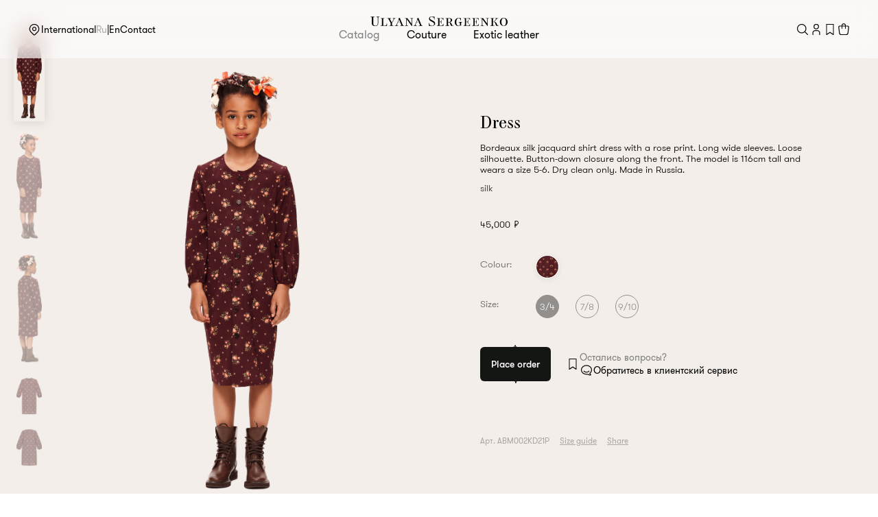

--- FILE ---
content_type: text/html; charset=utf-8
request_url: https://ulyanasergeenko.com/en/shop/1200/plate-324
body_size: 11845
content:


<!DOCTYPE html>
<html class="no-js " lang="en">
    <head>
        <title>Dress | Ulyana Sergeenko</title>
        <meta charset="utf-8">
<meta http-equiv="x-ua-compatible" content="ie=edge">
<meta name="viewport" content="width=device-width, initial-scale=1, maximum-scale=1, user-scalable=no">
<meta content="telephone=no" name="format-detection">
<!-- This make sence for mobile browsers. It means, that content has been optimized for mobile browsers -->
<meta name="HandheldFriendly" content="true">

<meta name="cmsmagazine" content="ae2c43ee8f6e5ed32a8a1cbc18f302b2">
<meta name="facebook-domain-verification" content="it9s5hoxewtiqyaabw8j0quodlvl8d" />

<!--[if (gt IE 9)|!(IE)]><!-->
<link rel="stylesheet" href="/static/CACHE/css/1f54069242fb.css" type="text/css" />
<!--<![endif]-->
<link rel="image_src" href="" />
<link rel="icon" type="image/x-icon" href="/static/img/general/header-logo-small.svg">
<script>
    (function(H){H.className=H.className.replace(/\bno-js\b/,'js')})(document.documentElement)
</script>




<script>
  window.dataLayer = window.dataLayer || [];
</script>



<script>
  window.IS_PROD_MODE = true;
</script>



<script>
  window.IS_BETA_MODE = false;
</script>


        
<meta property="og:type" content="product" />
<meta property="og:title" content="Dress" />
<meta property="og:url" content="https://ulyanasergeenko.com/en/shop/1200/plate-324" />
<meta property="og:site_name" content="Ulyana Sergeenko" />
<meta property="og:price:amount" content="45000" />
<meta property="og:price:currency" content="RUB" />
<meta property="og:description" content="Silk dress" />

<meta property="og:image" content="https://ulyanasergeenko.com/media/product1/Sergeenko_cat_27_05_14863 копия.png" />
<meta property="og:image:type" content="image/png" />
<meta property="og:image:width" content="761" />
<meta property="og:image:height" content="2787" />

<meta name="twitter:card" content="summary" />
<meta name="twitter:title" content="Dress" />
<meta name="twitter:description" content="Silk dress" />
<meta name="twitter:image" content="https://ulyanasergeenko.com/media/product1/Sergeenko_cat_27_05_14863 копия.png" />

        
          <!-- Yandex.Metrika counter -->
          <script type="text/javascript" >
            (function(m,e,t,r,i,k,a){m[i]=m[i]||function(){(m[i].a=m[i].a||[]).push(arguments)};
              m[i].l=1*new Date();
              for (var j = 0; j < document.scripts.length; j++) {if (document.scripts[j].src === r) { return; }}
              k=e.createElement(t),a=e.getElementsByTagName(t)[0],k.async=1,k.src=r,a.parentNode.insertBefore(k,a)})
            (window, document, "script", "https://mc.yandex.ru/metrika/tag.js", "ym");

            ym(47131926, "init", {
              clickmap:true,
              trackLinks:true,
              accurateTrackBounce:true,
              webvisor:true,
              trackHash:true,
              ecommerce:"dataLayer"
            });
          </script>
          <noscript><div><img src="https://mc.yandex.ru/watch/47131926" style="position:absolute; left:-9999px;" alt="" /></div></noscript>
          <!-- /Yandex.Metrika counter -->
      
        <script src="https://securecardpayment.ru/payment/modules/sbol-pay/sbol-pay.js"></script>

        <script>          
          var userName;
          if (userName !== "") {
              userName = "";
          }          
       
          var _rcco = {
                customer: {
                      name: userName
                }
          };

          var _rcct = "62a7fbfa087d0cf866ca4323adf32dc7963133f46b010a205bbf7b6df56a63f3";

          (function (d) {
             var s = d.createElement("script");
            s.src = "https://c.retailcrm.tech/widget/loader.js";
            s.async = true;
            d.head.appendChild(s);
          })(document);

          function onOcapiReady() {
            const api = window.ocapi;

            api.on('load', () => {
              console.log('Consultant has been loaded!');
              window.dispatchEvent(new Event('ocapiLoaded'));
            });
          }           

        </script>

    </head>
    <body  class="page ">

        
<aside class="c-size-guide product-aside-wrapper modal">
  <div class="product-aside modal__content">
    <div class="product-aside-title modal__content-title">Size guide</div>
    <div class="c-size-guide-close"></div>

    <nav class="product-aside-nav">
        <div class="product-aside-nav_item  product-aside-nav_item__active">
            <div class="product-aside-nav_title" data-size="women">Женская одежда</div>
        </div>

        <div class="product-aside-nav_item">
            <div class="product-aside-nav_title" data-size="women-accessories">Belts</div>
        </div>

        <div class="product-aside-nav_item product-aside-nav_item__children">
            <div class="product-aside-nav_title" data-size="children">Детская одежда</div>
        </div>
    </nav>


    <div class="product-aside-block product-aside-block__women product-aside-block__active">
        <!-- Women sizes -->
        <ul class="product-aside-grid product-aside-grid__women">
            <li class="product-aside-grid_row product-aside-grid_row__main">
              <div class="product-aside-grid_title product-aside-grid_title__local">Fr</div>
              <div class="product-aside-grid_values">
                <div class="product-aside-grid_val">32</div>
                <div class="product-aside-grid_val">34</div>
                <div class="product-aside-grid_val">36</div>
                <div class="product-aside-grid_val">38</div>
                <div class="product-aside-grid_val">40</div>
                <div class="product-aside-grid_val">42</div>
                <div class="product-aside-grid_val">44</div>
              </div>
            </li>

            <li class="product-aside-grid_row">
                <div class="product-aside-grid_title product-aside-grid_title__local">Ru</div>
                <div class="product-aside-grid_values">
                    <div class="product-aside-grid_val">38</div>
                    <div class="product-aside-grid_val">40</div>
                    <div class="product-aside-grid_val">42</div>
                    <div class="product-aside-grid_val">44</div>
                    <div class="product-aside-grid_val">46</div>
                    <div class="product-aside-grid_val">48</div>
                    <div class="product-aside-grid_val">50</div>
                </div>
            </li>

            <li class="product-aside-grid_row">
                <div class="product-aside-grid_title product-aside-grid_title__local">Int</div>
                <div class="product-aside-grid_values">
                    <div class="product-aside-grid_val">xxs</div>
                    <div class="product-aside-grid_val">xs</div>
                    <div class="product-aside-grid_val">s</div>
                    <div class="product-aside-grid_val">m</div>
                    <div class="product-aside-grid_val">l</div>
                    <div class="product-aside-grid_val">xl</div>
                    <div class="product-aside-grid_val">xxl</div>
                </div>
            </li>

            <li class="product-aside-grid_row">
                <div class="product-aside-grid_title product-aside-grid_title__local">Eu</div>
                <div class="product-aside-grid_values">
                    <div class="product-aside-grid_val">32</div>
                    <div class="product-aside-grid_val">34</div>
                    <div class="product-aside-grid_val">36</div>
                    <div class="product-aside-grid_val">38</div>
                    <div class="product-aside-grid_val">40</div>
                    <div class="product-aside-grid_val">42</div>
                    <div class="product-aside-grid_val">44</div>
                </div>
            </li>

            <li class="product-aside-grid_row">
                <div class="product-aside-grid_title product-aside-grid_title__local">It</div>
                <div class="product-aside-grid_values">
                    <div class="product-aside-grid_val">36</div>
                    <div class="product-aside-grid_val">38</div>
                    <div class="product-aside-grid_val">40</div>
                    <div class="product-aside-grid_val">42</div>
                    <div class="product-aside-grid_val">44</div>
                    <div class="product-aside-grid_val">46</div>
                    <div class="product-aside-grid_val">48</div>
                </div>
            </li>

            <li class="product-aside-grid_row">
                <div class="product-aside-grid_title product-aside-grid_title__local">Uk</div>
                <div class="product-aside-grid_values">
                    <div class="product-aside-grid_val">6</div>
                    <div class="product-aside-grid_val">8</div>
                    <div class="product-aside-grid_val">10</div>
                    <div class="product-aside-grid_val">12</div>
                    <div class="product-aside-grid_val">14</div>
                    <div class="product-aside-grid_val">16</div>
                    <div class="product-aside-grid_val">18</div>
                </div>
            </li>

            <li class="product-aside-grid_row">
                <div class="product-aside-grid_title product-aside-grid_title__local">Us</div>
                <div class="product-aside-grid_values">
                    <div class="product-aside-grid_val">0-2</div>
                    <div class="product-aside-grid_val">4</div>
                    <div class="product-aside-grid_val">6</div>
                    <div class="product-aside-grid_val">8</div>
                    <div class="product-aside-grid_val">10</div>
                    <div class="product-aside-grid_val">12</div>
                    <div class="product-aside-grid_val">14</div>
                </div>
            </li>
        </ul>
        <!-- women measurements   -->
        <ul class="product-aside-grid product-aside-grid__measurements product-aside-grid__measurements-women">
            <li class="product-aside-grid_row">
                <div class="product-aside-grid_title product-aside-grid_title__opacity">Стандарты замеров, см</div>
            </li>

            <li class="product-aside-grid_row">
                <div class="product-aside-grid_title">Chest</div>
                <div class="product-aside-grid_values">
                    <div class="product-aside-grid_val">76</div>
                    <div class="product-aside-grid_val">80</div>
                    <div class="product-aside-grid_val">84</div>
                    <div class="product-aside-grid_val">88</div>
                    <div class="product-aside-grid_val">92</div>
                    <div class="product-aside-grid_val">96</div>
                    <div class="product-aside-grid_val">100</div>
                </div>
            </li>

            <li class="product-aside-grid_row">
                <div class="product-aside-grid_title">Waist</div>
                <div class="product-aside-grid_values">
                    <div class="product-aside-grid_val">58</div>
                    <div class="product-aside-grid_val">62</div>
                    <div class="product-aside-grid_val">66</div>
                    <div class="product-aside-grid_val">70</div>
                    <div class="product-aside-grid_val">74</div>
                    <div class="product-aside-grid_val">78</div>
                    <div class="product-aside-grid_val">82</div>
                </div>
            </li>

            <li class="product-aside-grid_row">
                <div class="product-aside-grid_title">Hip</div>
                <div class="product-aside-grid_values">
                    <div class="product-aside-grid_val">88</div>
                    <div class="product-aside-grid_val">92</div>
                    <div class="product-aside-grid_val">96</div>
                    <div class="product-aside-grid_val">100</div>
                    <div class="product-aside-grid_val">104</div>
                    <div class="product-aside-grid_val">108</div>
                    <div class="product-aside-grid_val">112</div>
                </div>
            </li>

        </ul>
    </div>

    <div class="product-aside-block product-aside-block__women-accessories">
      <!-- Women acceseries -->
      <ul class="product-aside-grid product-aside-grid__women-accessories">
        <li class="product-aside-grid_row">
          <div class="product-aside-grid_title product-aside-grid_title__local">Int</div>
          <div class="product-aside-grid_values">
            <div class="product-aside-grid_val">xxs</div>
            <div class="product-aside-grid_val">xs</div>
            <div class="product-aside-grid_val">s</div>
            <div class="product-aside-grid_val">m</div>
            <div class="product-aside-grid_val">l</div>
            <div class="product-aside-grid_val">xl</div>
            <div class="product-aside-grid_val">xxl</div>
          </div>
        </li>

        <li class="product-aside-grid_row">
          <div class="product-aside-grid_title product-aside-grid_title__local product-aside-grid_title__bold">Fr</div>
          <div class="product-aside-grid_values">
            <div class="product-aside-grid_val">32</div>
            <div class="product-aside-grid_val">34</div>
            <div class="product-aside-grid_val">36</div>
            <div class="product-aside-grid_val">38</div>
            <div class="product-aside-grid_val">40</div>
            <div class="product-aside-grid_val">42</div>
            <div class="product-aside-grid_val">44</div>
          </div>
        </li>

        <li class="product-aside-grid_row">
          <div class="product-aside-grid_title product-aside-grid_title__local">Ru</div>
          <div class="product-aside-grid_values">
            <div class="product-aside-grid_val">38</div>
            <div class="product-aside-grid_val">40</div>
            <div class="product-aside-grid_val">42</div>
            <div class="product-aside-grid_val">44</div>
            <div class="product-aside-grid_val">46</div>
            <div class="product-aside-grid_val">48</div>
            <div class="product-aside-grid_val">50</div>
          </div>
        </li>

        <li class="product-aside-grid_row">
          <div class="product-aside-grid_title">см</div>
          <div class="product-aside-grid_values">
            <div class="product-aside-grid_val">55-64</div>
            <div class="product-aside-grid_val">58-67</div>
            <div class="product-aside-grid_val">65-77</div>
            <div class="product-aside-grid_val">76-88</div>
            <div class="product-aside-grid_val">85-96</div>
            <div class="product-aside-grid_val">94-101</div>
            <div class="product-aside-grid_val">100-109</div>
          </div>
        </li>
      </ul>
    </div>


    <div class="product-aside-block product-aside-block__children">
        <!-- Chidren sizes -->
        <ul class="product-aside-grid product-aside-grid__children">
            <li class="product-aside-grid_row">
                <div class="product-aside-grid_title">Age</div>
                <div class="product-aside-grid_growth">Height</div>
                <div class="product-aside-grid_values">
                    <div class="product-aside-grid_val">Clothes</div>
                    <div class="product-aside-grid_val">Socks,<br>half-hose</div>
                    <div class="product-aside-grid_val">Hat's</div>
                </div>
            </li>

            <li class="product-aside-grid_row">
                <div class="product-aside-grid_title">0–1&nbsp;month</div>
                <div class="product-aside-grid_growth">50</div>
                <div class="product-aside-grid_values">
                    <div class="product-aside-grid_val">50</div>
                    <div class="product-aside-grid_val">50–56</div>
                    <div class="product-aside-grid_val">35–37</div>
                </div>
            </li>

            <li class="product-aside-grid_row">
                <div class="product-aside-grid_title">1&nbsp;month</div>
                <div class="product-aside-grid_growth">56</div>
                <div class="product-aside-grid_values">
                    <div class="product-aside-grid_val">56</div>
                    <div class="product-aside-grid_val">50–56</div>
                    <div class="product-aside-grid_val">37–39</div>
                </div>
            </li>

            <li class="product-aside-grid_row">
                <div class="product-aside-grid_title">1–3&nbsp;month</div>
                <div class="product-aside-grid_growth">62</div>
                <div class="product-aside-grid_values">
                    <div class="product-aside-grid_val">62</div>
                    <div class="product-aside-grid_val">56–62</div>
                    <div class="product-aside-grid_val">41–42</div>
                </div>
            </li>

            <li class="product-aside-grid_row">
                <div class="product-aside-grid_title">3–6&nbsp;months</div>
                <div class="product-aside-grid_growth">68</div>
                <div class="product-aside-grid_values">
                    <div class="product-aside-grid_val">68</div>
                    <div class="product-aside-grid_val">56–62</div>
                    <div class="product-aside-grid_val">43–45</div>
                </div>
            </li>

            <li class="product-aside-grid_row">
                <div class="product-aside-grid_title">6–9&nbsp;months</div>
                <div class="product-aside-grid_growth">74</div>
                <div class="product-aside-grid_values">
                    <div class="product-aside-grid_val">74</div>
                    <div class="product-aside-grid_val">68–80</div>
                    <div class="product-aside-grid_val">45–47</div>
                </div>
            </li>

            <li class="product-aside-grid_row">
                <div class="product-aside-grid_title">9–12&nbsp;months</div>
                <div class="product-aside-grid_growth">80</div>
                <div class="product-aside-grid_values">
                    <div class="product-aside-grid_val">80</div>
                    <div class="product-aside-grid_val">68–80</div>
                    <div class="product-aside-grid_val">47–49</div>
                </div>
            </li>

            <li class="product-aside-grid_row">
                <div class="product-aside-grid_title">12–18&nbsp;months</div>
                <div class="product-aside-grid_growth">86</div>
                <div class="product-aside-grid_values">
                    <div class="product-aside-grid_val">86</div>
                    <div class="product-aside-grid_val">19–22</div>
                    <div class="product-aside-grid_val">49–51</div>
                </div>
            </li>

            <li class="product-aside-grid_row">
                <div class="product-aside-grid_title">2&nbsp;years</div>
                <div class="product-aside-grid_growth">92</div>
                <div class="product-aside-grid_values">
                    <div class="product-aside-grid_val">92</div>
                    <div class="product-aside-grid_val">19–22</div>
                    <div class="product-aside-grid_val">51–53</div>
                </div>
            </li>

            <li class="product-aside-grid_row">
                <div class="product-aside-grid_title">3&nbsp;years</div>
                <div class="product-aside-grid_growth">98</div>
                <div class="product-aside-grid_values">
                    <div class="product-aside-grid_val">98</div>
                    <div class="product-aside-grid_val">23–26</div>
                    <div class="product-aside-grid_val">53–55</div>
                </div>
            </li>

            <li class="product-aside-grid_row">
                <div class="product-aside-grid_title">4&nbsp;years</div>
                <div class="product-aside-grid_growth">104</div>
                <div class="product-aside-grid_values">
                    <div class="product-aside-grid_val">104</div>
                    <div class="product-aside-grid_val">23–26</div>
                    <div class="product-aside-grid_val">55–57</div>
                </div>
            </li>

            <li class="product-aside-grid_row">
                <div class="product-aside-grid_title">5&nbsp;years</div>
                <div class="product-aside-grid_growth">110</div>
                <div class="product-aside-grid_values">
                    <div class="product-aside-grid_val">110</div>
                    <div class="product-aside-grid_val">27–30</div>
                    <div class="product-aside-grid_val">55–57</div>
                </div>
            </li>

            <li class="product-aside-grid_row">
                <div class="product-aside-grid_title">6&nbsp;years</div>
                <div class="product-aside-grid_growth">116</div>
                <div class="product-aside-grid_values">
                    <div class="product-aside-grid_val">116</div>
                    <div class="product-aside-grid_val">27–30</div>
                    <div class="product-aside-grid_val">55–57</div>
                </div>
            </li>

            <li class="product-aside-grid_row">
                <div class="product-aside-grid_title">7–8&nbsp;years</div>
                <div class="product-aside-grid_growth">122–128</div>
                <div class="product-aside-grid_values">
                    <div class="product-aside-grid_val">122–128</div>
                    <div class="product-aside-grid_val">31–34</div>
                    <div class="product-aside-grid_val">55–57</div>
                </div>
            </li>

            <li class="product-aside-grid_row">
                <div class="product-aside-grid_title">9–10&nbsp;years</div>
                <div class="product-aside-grid_growth">134–140</div>
                <div class="product-aside-grid_values">
                    <div class="product-aside-grid_val">134–140</div>
                    <div class="product-aside-grid_val">31–34</div>
                    <div class="product-aside-grid_val">57–58</div>
                </div>
            </li>

            <li class="product-aside-grid_row">
                <div class="product-aside-grid_title">11–12&nbsp;years</div>
                <div class="product-aside-grid_growth">146–152</div>
                <div class="product-aside-grid_values">
                    <div class="product-aside-grid_val">146–152</div>
                    <div class="product-aside-grid_val">39–42</div>
                    <div class="product-aside-grid_val">57–58</div>
                </div>
            </li>

            <li class="product-aside-grid_row">
                <div class="product-aside-grid_title">13–14&nbsp;years</div>
                <div class="product-aside-grid_growth">158–164</div>
                <div class="product-aside-grid_values">
                    <div class="product-aside-grid_val">158–164</div>
                    <div class="product-aside-grid_val">39–42</div>
                    <div class="product-aside-grid_val">57–58</div>
                </div>
            </li>

        </ul>

    </div>

  </div>
</aside>


        <header class="header">

            <div class="l-restrictor l-restrictor__header">
                

<form method="post" action="/setlang" id="set_language" class="hidden">
    <input type="hidden" name="csrfmiddlewaretoken" value="9fRdxugIHTChyKPY6fKq78pFCjvONxCSx8XVBNl7a4RMAISVtzdU0asqhagAIiG5">
    <input type="hidden" name="language" value="en">
    <input type="hidden" name="next" value="/en/shop/1200/plate-324">
</form>

<!--                -->
                <div class="header-logo">
                    <div class="c-logo-link logo-link">
                      <button class="hamburger__btn" type="button">
    <span class="hamburger__btn-box">
        <span class="hamburger__btn-inner"></span>
        <div class="top-notification top-notification_empty"></div>
    </span>
</button>
                    </div>
                    <div class="header__back-button"></div>
                </div>
                
                <div class="user-country">
                    <div class="user-country__wrapper">
                        <div class="user-country__img">
                            <img src="/static/img/general/pin.svg" alt="pin">
                        </div>
                        <div class="user-country__name" data-code="INT">International</div>
                    </div>
                    


<div class="header-controls_lang-wrapper">

    <a href="#" data-lang="ru" data-next="/shop/1200/plate-324" class="header-controls_lang c-control-set_language">ru</a>
    <span class="header-controls_divider"></span>

    <a href="#" data-lang="en" data-next="/en/shop/1200/plate-324" class="header-controls_lang c-control-set_language active">en</a>
    

</div>

                    <a class="user-country__name footer-modal__contacts">
                      Contact
                      <div class="top-notification top-notification_empty"></div>
                    </a>                    
                </div>
                <div class="header-horse">
                      <div class="header-logo header-logo__image-horse">
                          <a href="/en/" class="header-nav-logo"><img src="/static/img/general/header-logo.svg" alt="Ulyana Sergeenko" class="header-logo-mini_img"></a>
                      </div>
                    
<div class="l-restrictor l-restrictor__header-nav">
  <nav class="header-nav header-nav__main">
      <ul class="header-nav-list">
        <!-- ACTIVE CLASS: header-nav-list_item__active -->
        <li class="header-nav-list_item header-nav-list_item-shop header-nav-list_item__active">
            <a class="header-nav-list_link">Catalog</a>
        </li>

        <li class="header-nav-list_item header-nav-list_item-collections">
            <a class="header-nav-list_link">Couture</a>
        </li>

        

        
        <li class="header-nav-list_item">
            <a href="/en/exotic-leather" class="header-nav-list_link django-top-menu-atelier-link">Exotic leather</a>
        </li>
        
      </ul>
  </nav>
</div>

                  </div>

                
<div class="header-controls">
    <div class="header-right">
        <a class="header-controls_search">
            <img src="/static/img/general/header/search.svg" alt="search">
        </a>
        
        
        <a href="/en/signup" class="c-header-controls_login header-controls_login">
            <img src="/static/img/general/header/user.svg"   alt="User login">
        </a>
        
        <div class="header-controls_wishlist">
            <a href="/en/wishlist" class="header-controls_basket-title">
                <img src="/static/img/general/wishlist-add.svg" alt="wishlist-add">
                
                <span class="header-controls_wishlist-count header-controls_wishlist-count__empty">
                    0
                </span>
                
            </a>
        </div>
        <div class="header-controls_basket">
            <a href="/en/cart" class="header-controls_basket-title">
            <img src="/static/img/general/header/basket.svg" alt="basket">
            
                <span class="header-controls_basket-count header-controls_basket-count__empty">
                    0
                </span>
            
            </a>
        </div>
    </div>

</div>

            </div>

        </header>
        


<div class="mobile-nav-wrapper">
  <div class="l-restrictor">
    <div class="mobile-nav-content">
        <div class="mobile-nav-controls">
            <div class="user-country">
                <div class="user-country__wrapper">
                    <div class="user-country__img">
                        <img src="/static/img/general/pin.svg" alt="pin">
                    </div>
                    <div class="user-country__name" data-code="INT">International</div>
                </div>
                


<div class="header-controls_lang-wrapper">

    <a href="#" data-lang="ru" data-next="/shop/1200/plate-324" class="header-controls_lang c-control-set_language">ru</a>
    <span class="header-controls_divider"></span>

    <a href="#" data-lang="en" data-next="/en/shop/1200/plate-324" class="header-controls_lang c-control-set_language active">en</a>
    

</div>

            </div>
            <div class="mobile-controls">
                <a class="header-controls_search">
                    <img src="/static/img/general/header/search.svg" alt="search">
                </a>
                
                
                <a href="/en/signup" class="c-header-controls_login header-controls_login">
                    <img src="/static/img/general/header/user.svg"   alt="User login">
                </a>
                
                <div class="header-controls_wishlist">
                    <a href="/en/wishlist" class="header-controls_basket-title">
                        <img src="/static/img/general/wishlist-add.svg" alt="wishlist-add">
                        
                        <span class="header-controls_wishlist-count header-controls_wishlist-count__empty">
                            0
                        </span>
                        
                    </a>
                </div>
            </div>
        </div>
      <div class="mobile-nav">
        <div class="mobile-nav__item mobile-nav__item_shop">
            <a class="mobile-nav__link">Catalog</a>
        </div>

        <div class="mobile-nav__item mobile-nav__item_collections">
            <a class="mobile-nav__link">Couture</a>
        </div>

        

        
        <div class="mobile-nav__item">
            <a href="/en/exotic-leather" class="mobile-nav__link django-mobile-menu-atelier-link">Exotic leather</a>
        </div>
        
      </div>

      <div class="mobile-static-pages">
          <div class="mobile-static-pages__item">
              <a class="menu-aside-list_link footer-modal__contacts">Contact</a>
          </div>
          <div class="mobile-static-pages__item">
              <a href="/en/page/ordering" class="menu-aside-list_link">Terms of sales</a>
          </div>
          <div class="mobile-static-pages__item">
              <a href="/en/payment" class="menu-aside-list_link">Product availability</a>
          </div>
          <div class="mobile-static-pages__item">
              <a href="/en/page/care" class="menu-aside-list_link">Care</a>
          </div>
          <div class="mobile-static-pages__item">
              <a href="#" class="c-product-detailed-nav_sizeguide menu-aside-list_link">Size guide</a>
          </div>
          <div class="mobile-static-pages__item">
              <a href="/en/page/return" class="menu-aside-list_link">Return & Exchange Policy</a>
          </div>
          <div class="mobile-static-pages__item">
              <a href="/en/page/delivery" class="menu-aside-list_link">Delivery</a>
          </div>
      </div>

      <div class="customer-service">
          <button class="customer-service__button">Клиентский сервис</button>
          <span class="customer-service__counter customer-service__counter_empty">0</span>
      </div>
            
        <ul class="footer-content-list">
            <div class="footer-content-list_text">Customer service</div>
            <a href="tel:+74951057025" class="footer-content-list_link">+7 495 105 70 25</a>
            <a href="mailto:shop@ulyanasergeenko.com" class="footer-content-list_link">shop@ulyanasergeenko.com</a>
            <div class="footer-content-list_text">Пн—Пт 11:00—19:00</div>
        </ul>
        <ul class="footer-content-list">
            <div class="footer-content-list_link subscribe_button">Subscribe for Newsletter</div>
            <span class="footer-content-list_text">Social media</span>
            
            <ul class="nav-socialnetwork">
  <li class="nav-socialnetwor__link">
    <a
      href="https://vk.com/ulyana_sergeenko_moscow"
      target="_blank"
      class="nav-socialnetwor__icon vk"
      title="Follow on VK"
    ></a>
  </li>
  <li class="nav-socialnetwor__link">
    <a
      href="https://www.pinterest.ru/usergeenko/_created/"
      target="_blank"
      class="nav-socialnetwor__icon pinterest"
      title="Follow on Pinterest"
    ></a>
  </li>
  <li class="nav-socialnetwor__link">
    <a
      href="https://www.youtube.com/channel/UCE6yHn1m5L6fCMIdlqEyt4Q/featured"
      target="_blank"
      class="nav-socialnetwor__icon youtube"
      title="Follow on Youtube"
    ></a>
  </li>
</ul>

        </ul>
    </div>
  </div>
</div>


        
        

<div class="shop-dropdown">
  <div class="l-restrictor">
    <div class="shop-dropdown__content">

      
      <div class="shop-dropdown__collections">
        <div class="shop-dropdown__collections-title">
          <a href="/en/shop/product-collections">Collections</a>
        </div>

        <div class="shop-dropdown__list">
          
          <div class="shop-dropdown__list-item shop-dropdown__list-item_active">
              <a href="/en/shop/product-collections/evening-202526"
          class="shop-dropdown__list-link django-collection-link">Evening 2025/26</a>
          </div>
          
          <div class="shop-dropdown__list-item shop-dropdown__list-item_active">
              <a href="/en/shop/product-collections/fw-202526"
          class="shop-dropdown__list-link django-collection-link">Fall-Winter 2025/26</a>
          </div>
          
          <div class="shop-dropdown__list-item shop-dropdown__list-item_active">
              <a href="/en/shop/product-collections/romeo-juliet"
          class="shop-dropdown__list-link django-collection-link">Romeo &amp; Juliet</a>
          </div>
          
          <div class="shop-dropdown__list-item shop-dropdown__list-item_active">
              <a href="/en/shop/product-collections/resort-2025"
          class="shop-dropdown__list-link django-collection-link">Resort 25</a>
          </div>
          
          <div class="shop-dropdown__list-item shop-dropdown__list-item_active">
              <a href="/en/shop/product-collections/vechernyaya-liniya"
          class="shop-dropdown__list-link django-collection-link">Evening line</a>
          </div>
          
          <div class="shop-dropdown__list-item shop-dropdown__list-item_active">
              <a href="/en/shop/product-collections/idei-podarkov"
          class="shop-dropdown__list-link django-collection-link">Gift ideas</a>
          </div>
          
        </div>
      </div>
      

      <div class="shop-dropdown__clothes">
        <div class="shop-dropdown__clothes-title">
          <a href="/en/shop/clothes">Clothes</a>
        </div>

        <div class="shop-dropdown__list">

          

          
          <div class="shop-dropdown__list-item shop-dropdown__list-item_active">
              <a href="/en/shop/clothes/verkhniaia-odezhda"
          class="shop-dropdown__list-link django-category-link" style="color: #121111">Coats &amp; Jackets</a>
          </div>
          
          <div class="shop-dropdown__list-item shop-dropdown__list-item_active">
              <a href="/en/shop/clothes/topy"
          class="shop-dropdown__list-link django-category-link" style="color: #101010">Tops</a>
          </div>
          
          <div class="shop-dropdown__list-item shop-dropdown__list-item_active">
              <a href="/en/shop/clothes/futbolki-longslivy"
          class="shop-dropdown__list-link django-category-link" style="color: #050505">T-shirts</a>
          </div>
          
          <div class="shop-dropdown__list-item shop-dropdown__list-item_active">
              <a href="/en/shop/clothes/longslivy"
          class="shop-dropdown__list-link django-category-link" style="color: #060606">Longsleeves</a>
          </div>
          
          <div class="shop-dropdown__list-item shop-dropdown__list-item_active">
              <a href="/en/shop/clothes/blouses"
          class="shop-dropdown__list-link django-category-link" style="color: #232323">Shirts &amp; Blouses</a>
          </div>
          
          <div class="shop-dropdown__list-item shop-dropdown__list-item_active">
              <a href="/en/shop/clothes/bodi-1"
          class="shop-dropdown__list-link django-category-link" style="color: #080808">Bodysuit</a>
          </div>
          
          <div class="shop-dropdown__list-item shop-dropdown__list-item_active">
              <a href="/en/shop/clothes/kombinezony"
          class="shop-dropdown__list-link django-category-link" style="color: #000000">Jumpsuits</a>
          </div>
          
          <div class="shop-dropdown__list-item shop-dropdown__list-item_active">
              <a href="/en/shop/clothes/korsety"
          class="shop-dropdown__list-link django-category-link" style="color: #0a0a0a">Corsets</a>
          </div>
          
          <div class="shop-dropdown__list-item shop-dropdown__list-item_active">
              <a href="/en/shop/clothes/jackets"
          class="shop-dropdown__list-link django-category-link" style="color: #232323">Jackets</a>
          </div>
          
          <div class="shop-dropdown__list-item shop-dropdown__list-item_active">
              <a href="/en/shop/clothes/dresses"
          class="shop-dropdown__list-link django-category-link" style="color: #0a0a0a">Dresses</a>
          </div>
          
          <div class="shop-dropdown__list-item shop-dropdown__list-item_active">
              <a href="/en/shop/clothes/skirts"
          class="shop-dropdown__list-link django-category-link" style="color: #232323">Skirts</a>
          </div>
          
          <div class="shop-dropdown__list-item shop-dropdown__list-item_active">
              <a href="/en/shop/clothes/poias"
          class="shop-dropdown__list-link django-category-link" style="color: #232323">Basques &amp; Aprons</a>
          </div>
          
          <div class="shop-dropdown__list-item shop-dropdown__list-item_active">
              <a href="/en/shop/clothes/briuki-shorty"
          class="shop-dropdown__list-link django-category-link" style="color: #050505">Trousers</a>
          </div>
          
          <div class="shop-dropdown__list-item shop-dropdown__list-item_active">
              <a href="/en/shop/clothes/briuki-1"
          class="shop-dropdown__list-link django-category-link" style="color: #000000">Shorts</a>
          </div>
          
          <div class="shop-dropdown__list-item shop-dropdown__list-item_active">
              <a href="/en/shop/clothes/dzhinsy"
          class="shop-dropdown__list-link django-category-link" style="color: #000000">Jeans</a>
          </div>
          
          <div class="shop-dropdown__list-item shop-dropdown__list-item_active">
              <a href="/en/shop/clothes/kupalniki"
          class="shop-dropdown__list-link django-category-link" style="color: #0a0a0a">Swimsuits</a>
          </div>
          

        </div>
      </div>

      <div class="shop-dropdown__clothes">
        <div class="shop-dropdown__clothes-title">
          <a href="/en/shop/jersey">Knitwear</a>
        </div>

        <div class="shop-dropdown__list">

          

          
          <div class="shop-dropdown__list-item shop-dropdown__list-item_active">
              <a href="/en/shop/jersey/top"
          class="shop-dropdown__list-link django-category-link" style="color: #0f0f0f">Tops</a>
          </div>
          
          <div class="shop-dropdown__list-item shop-dropdown__list-item_active">
              <a href="/en/shop/jersey/bodi"
          class="shop-dropdown__list-link django-category-link" style="color: #080808">Bodysuit</a>
          </div>
          
          <div class="shop-dropdown__list-item shop-dropdown__list-item_active">
              <a href="/en/shop/jersey/kardigany"
          class="shop-dropdown__list-link django-category-link" style="color: #000000">Cardigans</a>
          </div>
          
          <div class="shop-dropdown__list-item shop-dropdown__list-item_active">
              <a href="/en/shop/jersey/svitery"
          class="shop-dropdown__list-link django-category-link" style="color: #0b0b0b">Sweaters</a>
          </div>
          
          <div class="shop-dropdown__list-item shop-dropdown__list-item_active">
              <a href="/en/shop/jersey/platia"
          class="shop-dropdown__list-link django-category-link" style="color: #000000">Dresses</a>
          </div>
          
          <div class="shop-dropdown__list-item shop-dropdown__list-item_active">
              <a href="/en/shop/jersey/iubki"
          class="shop-dropdown__list-link django-category-link" style="color: #080808">Skirts</a>
          </div>
          
          <div class="shop-dropdown__list-item shop-dropdown__list-item_active">
              <a href="/en/shop/jersey/shorty-2"
          class="shop-dropdown__list-link django-category-link" style="color: #000000">Shorts</a>
          </div>
          
          <div class="shop-dropdown__list-item shop-dropdown__list-item_active">
              <a href="/en/shop/jersey/briuki-2"
          class="shop-dropdown__list-link django-category-link" style="color: #000000">Trousers</a>
          </div>
          
          <div class="shop-dropdown__list-item shop-dropdown__list-item_active">
              <a href="/en/shop/jersey/kupalniki-1"
          class="shop-dropdown__list-link django-category-link" style="color: #0d0d0d">Swimsuits</a>
          </div>
          
          <div class="shop-dropdown__list-item shop-dropdown__list-item_active">
              <a href="/en/shop/jersey/golovnye-ubory"
          class="shop-dropdown__list-link django-category-link" style="color: #0d0d0d">Headpieces</a>
          </div>
          
          <div class="shop-dropdown__list-item shop-dropdown__list-item_active">
              <a href="/en/shop/jersey/varezhki"
          class="shop-dropdown__list-link django-category-link" style="color: #050505">Mittens &amp; Gloves</a>
          </div>
          
          <div class="shop-dropdown__list-item shop-dropdown__list-item_active">
              <a href="/en/shop/jersey/noski"
          class="shop-dropdown__list-link django-category-link" style="color: #050505">Socks</a>
          </div>
          
        </div>
      </div>

      <div class="shop-dropdown__clothes">
        <div class="shop-dropdown__clothes-title">
          <a href="/en/shop/bags">Bags</a>
        </div>

        <div class="shop-dropdown__list">

          

          
          <div class="shop-dropdown__list-item shop-dropdown__list-item_active">
              <a href="/en/shop/bags/ira"
                  class="shop-dropdown__list-link django-category-link" style="color: #000000">Ira</a>
          </div>
          
          <div class="shop-dropdown__list-item shop-dropdown__list-item_active">
              <a href="/en/shop/bags/ulya"
                  class="shop-dropdown__list-link django-category-link" style="color: #000000">Ulya</a>
          </div>
          
          <div class="shop-dropdown__list-item shop-dropdown__list-item_active">
              <a href="/en/shop/bags/natalia"
                  class="shop-dropdown__list-link django-category-link" style="color: #000000">Natalia</a>
          </div>
          
          <div class="shop-dropdown__list-item shop-dropdown__list-item_active">
              <a href="/en/shop/bags/crossbody"
                  class="shop-dropdown__list-link django-category-link" style="color: #000000">Crossbody</a>
          </div>
          
          <div class="shop-dropdown__list-item shop-dropdown__list-item_active">
              <a href="/en/shop/bags/top-handle"
                  class="shop-dropdown__list-link django-category-link" style="color: #000000">Top-handle</a>
          </div>
          
          <div class="shop-dropdown__list-item shop-dropdown__list-item_active">
              <a href="/en/shop/bags/vechernie-sumki"
                  class="shop-dropdown__list-link django-category-link" style="color: #000000">Evening line</a>
          </div>
          
          <div class="shop-dropdown__list-item shop-dropdown__list-item_active">
              <a href="/en/shop/bags/klatchi"
                  class="shop-dropdown__list-link django-category-link" style="color: #000000">Clutches</a>
          </div>
          
          <div class="shop-dropdown__list-item shop-dropdown__list-item_active">
              <a href="/en/shop/bags/kosmetichki"
                  class="shop-dropdown__list-link django-category-link" style="color: #232323">Make-up bags</a>
          </div>
          
          <div class="shop-dropdown__list-item shop-dropdown__list-item_active">
              <a href="/en/shop/bags/pletenye-sumki"
                  class="shop-dropdown__list-link django-category-link" style="color: #0a0a0a">Totes &amp; Basket bags</a>
          </div>
          
          <div class="shop-dropdown__list-item shop-dropdown__list-item_active">
              <a href="/en/shop/bags/pliazhnye-sumki"
                  class="shop-dropdown__list-link django-category-link" style="color: #000000">Beach bags</a>
          </div>
          
          <div class="shop-dropdown__list-item shop-dropdown__list-item_active">
              <a href="/en/shop/bags/poiasnye-sumki"
                  class="shop-dropdown__list-link django-category-link" style="color: #000000">Belt bags</a>
          </div>
          
          <div class="shop-dropdown__list-item shop-dropdown__list-item_active">
              <a href="/en/shop/bags/portfeli"
                  class="shop-dropdown__list-link django-category-link" style="color: #000000">Briefcases</a>
          </div>
          
          <div class="shop-dropdown__list-item shop-dropdown__list-item_active">
              <a href="/en/shop/bags/riukzaki"
                  class="shop-dropdown__list-link django-category-link" style="color: #232323">Backpacks</a>
          </div>
          
          <div class="shop-dropdown__list-item shop-dropdown__list-item_active">
              <a href="/en/shop/bags/ekzoticheskaia-kozha-1"
                  class="shop-dropdown__list-link django-category-link" style="color: #000000">Exotic leather</a>
          </div>
          
        </div>
      </div>

      <div class="shop-dropdown__accessories">
        <div class="shop-dropdown__accessories-title">
          <a href="/en/shop/accessories">Accessories</a>
        </div>

        <div class="shop-dropdown__list">

          

          
          <div class="shop-dropdown__list-item shop-dropdown__list-item_active">
              <a href="/en/shop/accessories/sharfy"
                  class="shop-dropdown__list-link django-category-link" style="color: #232323">Scarves &amp; Shawls</a>
          </div>
          
          <div class="shop-dropdown__list-item shop-dropdown__list-item_active">
              <a href="/en/shop/accessories/galstuki"
                  class="shop-dropdown__list-link django-category-link" style="color: #080808">Ties</a>
          </div>
          
          <div class="shop-dropdown__list-item shop-dropdown__list-item_active">
              <a href="/en/shop/accessories/sunglasses"
                  class="shop-dropdown__list-link django-category-link" style="color: #232323">Eyewear</a>
          </div>
          
          <div class="shop-dropdown__list-item shop-dropdown__list-item_active">
              <a href="/en/shop/accessories/ukrasheniia"
                  class="shop-dropdown__list-link django-category-link" style="color: #0a0a0a">Jewelry</a>
          </div>
          
          <div class="shop-dropdown__list-item shop-dropdown__list-item_active">
              <a href="/en/shop/accessories/kartkholdery"
                  class="shop-dropdown__list-link django-category-link" style="color: #121212">Cardholders</a>
          </div>
          
          <div class="shop-dropdown__list-item shop-dropdown__list-item_active">
              <a href="/en/shop/accessories/portsigary"
                  class="shop-dropdown__list-link django-category-link" style="color: #000000">Cigarette Cases</a>
          </div>
          
          <div class="shop-dropdown__list-item shop-dropdown__list-item_active">
              <a href="/en/shop/accessories/perchatki"
                  class="shop-dropdown__list-link django-category-link" style="color: #000000">Gloves</a>
          </div>
          
          <div class="shop-dropdown__list-item shop-dropdown__list-item_active">
              <a href="/en/shop/accessories/remni"
                  class="shop-dropdown__list-link django-category-link" style="color: #232323">Belts</a>
          </div>
          
          <div class="shop-dropdown__list-item shop-dropdown__list-item_active">
              <a href="/en/shop/accessories/breloki"
                  class="shop-dropdown__list-link django-category-link" style="color: #000000">Keychains</a>
          </div>
          
          <div class="shop-dropdown__list-item shop-dropdown__list-item_active">
              <a href="/en/shop/accessories/drugoe"
                  class="shop-dropdown__list-link django-category-link" style="color: #000000">Other</a>
          </div>
          
        </div>
      </div>

      <div class="shop-dropdown__clothes">
        <div class="shop-dropdown__clothes-title">
          <a href="/en/shop/shoes">Shoes</a>
        </div>

        <div class="shop-dropdown__list">

          

          
          <div class="shop-dropdown__list-item shop-dropdown__list-item_active">
              <a href="/en/shop/shoes/miuli"
          class="shop-dropdown__list-link django-category-link" style="color: #000000">Mules</a>
          </div>
          
          <div class="shop-dropdown__list-item shop-dropdown__list-item_active">
              <a href="/en/shop/shoes/tufli"
          class="shop-dropdown__list-link django-category-link" style="color: #000000">Pumps</a>
          </div>
          
          <div class="shop-dropdown__list-item shop-dropdown__list-item_active">
              <a href="/en/shop/shoes/lofery"
          class="shop-dropdown__list-link django-category-link" style="color: #000000">Loafers</a>
          </div>
          
          <div class="shop-dropdown__list-item shop-dropdown__list-item_active">
              <a href="/en/shop/shoes/sapogi-i-botinki"
          class="shop-dropdown__list-link django-category-link" style="color: #000000">Boots</a>
          </div>
          
          <div class="shop-dropdown__list-item shop-dropdown__list-item_active">
              <a href="/en/shop/shoes/kedy"
          class="shop-dropdown__list-link django-category-link" style="color: #000000">Sneakers</a>
          </div>
          
        </div>
      </div>


      <div class="shop-dropdown__clothes">
        <div class="shop-dropdown__clothes-title">
          <a href="/en/shop/kids">Kids</a>
        </div>

        <div class="shop-dropdown__list">

          

          
          <div class="shop-dropdown__list-item shop-dropdown__list-item_active">
              <a href="/en/shop/kids/bluzy"
          class="shop-dropdown__list-link django-category-link" style="color: #030303">Blouses</a>
          </div>
          
          <div class="shop-dropdown__list-item shop-dropdown__list-item_active">
              <a href="/en/shop/kids/zhaket"
          class="shop-dropdown__list-link django-category-link" style="color: #0d0d0d">Jackets</a>
          </div>
          
          <div class="shop-dropdown__list-item shop-dropdown__list-item_active">
              <a href="/en/shop/kids/plate"
          class="shop-dropdown__list-link django-category-link" style="color: #030303">Dresses</a>
          </div>
          
          <div class="shop-dropdown__list-item shop-dropdown__list-item_active">
              <a href="/en/shop/kids/kombinezony-1"
          class="shop-dropdown__list-link django-category-link" style="color: #000000">Jumpsuits</a>
          </div>
          
          <div class="shop-dropdown__list-item shop-dropdown__list-item_active">
              <a href="/en/shop/kids/iubki-1"
          class="shop-dropdown__list-link django-category-link" style="color: #000000">Skirts</a>
          </div>
          
          <div class="shop-dropdown__list-item shop-dropdown__list-item_active">
              <a href="/en/shop/kids/briuki"
          class="shop-dropdown__list-link django-category-link" style="color: #050505">Trousers</a>
          </div>
          
          <div class="shop-dropdown__list-item shop-dropdown__list-item_active">
              <a href="/en/shop/kids/trikotazh-1"
          class="shop-dropdown__list-link django-category-link" style="color: #0d0d0d">Knitwear</a>
          </div>
          
          <div class="shop-dropdown__list-item shop-dropdown__list-item_active">
              <a href="/en/shop/kids/aksessuary"
          class="shop-dropdown__list-link django-category-link" style="color: #050505">Accessories</a>
          </div>
          
        </div>
      </div>

      
    </div>
  </div>
</div>

        

<div class="user-country-dropdown">
  <div class="l-restrictor user-country-dropdown__content">
    <button class="user-country-dropdown__close-btn" aria-label="Close modal">
      <img src="/static/img/general/modal_close_button.svg" alt="close-button">
    </button>
    <h1 class="user-country-dropdown__title">Country</h1>
    <div class="user-countries-container">
      <div class="user-country-dropdown-items">
        <ul class="user-country-dropdown__list"></ul>
        <button class="user-country-dropdown__done" aria-label="Close modal">Done</button>
      </div>
      <ul class="user-country-dropdown-links__list"></ul>
    </div>
  </div>
</div>

        

<div class="collections-dropdown">
  <div class="l-restrictor collections-dropdown__content collections-dropdown__content_img-bg collections-dropdown__content_desktop"
    
      style="background-image: url(/media/cache/86/d3/86d3dfe06a6d1eab60380748a27880ba.png)"
    
  >

  <div class="collection-list-wrapper">
    <h3 class="collection-list-title">Couture</h3>

    <div class="collection-list">
      
      <div class="collection-list__item">
          <a href="https://hcss25.ulyanasergeenko.com/" class="collection-list__link" target="_blank">Spring-summer 2025</a>
      </div>
      
      <div class="collection-list__item">
          <a href="/en/collection/vesna-leto-2022" class="collection-list__link" target="_blank">Spring-summer 2022</a>
      </div>
      
      <div class="collection-list__item">
          <a href="/en/collection/osen-zima-20212022" class="collection-list__link" target="_blank">Fall-winter 2021/2022</a>
      </div>
      
    </div>
  </div>

  </div>

  <div
    class="l-restrictor collections-dropdown__content collections-dropdown__content_img-bg collections-dropdown__content_mobile"
    
      style="background-image: url(/media/cache/18/ce/18cee0df98564c0a1dbd98dda231128a.png)"
    
  >
    <div class="collection-list-wrapper">
      <div class="collection-list-title">Couture</div>

      <div class="collection-list">
        
        <div class="collection-list__item">
            <a href="https://hcss25.ulyanasergeenko.com/" class="collection-list__link">Spring-summer 2025</a>
        </div>
        
        <div class="collection-list__item">
            <a href="/en/collection/vesna-leto-2022" class="collection-list__link">Spring-summer 2022</a>
        </div>
        
        <div class="collection-list__item">
            <a href="/en/collection/osen-zima-20212022" class="collection-list__link">Fall-winter 2021/2022</a>
        </div>
        
      </div>
    </div>
  </div>
</div>

        

<div class="modal modal__contacts" role="dialog" aria-modal="true" aria-labelledby="modalContactsTitle">
  <div class="l-restrictor modal__content modal__contacts-content">

    <!-- Кнопка закрытия -->
    <button
      class="modal__content_close-btn modal__contacts-content_close-btn"
      aria-label="Close contacts modal"
      type="button"
    >
      <img src="/static/img/general/modal_close_button.svg" alt="Close">
    </button>

    <h1 id="modalContactsTitle" class="modal__content-title">
      Contact
    </h1>

    <ul class="modal-contacts__stores-list modal__content-desc-title_none" aria-label="Список магазинов">
    </ul>

    <div class="modal-contacts__info">
      <div class="customer-service">
        <button class="customer-service__button">Клиентский сервис</button>
        <span class="customer-service__counter customer-service__counter_empty">0</span>
      </div>
    </div>    

    <div class="modal-contacts__info">
      <h2 class="modal__content-desc-title">Online store</h2>
      <address class="modal__content-address">
        <a href="tel:+74951168910" class="modal__content-desc modal__content-desc_mb help-link_store-phone">+7 495 116-89-10</a>
        <p class="modal__content-desc modal__content-desc_mb">
          <a href="mailto:shop@ulyanasergeenko.com" class="help-link_email">shop@ulyanasergeenko.com</a>
        </p>
        <p class="modal__content-desc modal__content-desc_gray">
          Mon—Sun, 11:00—20:00
        </p>
      </address>
    </div>

    <div class="modal-contacts__info">
      <h2 class="modal__content-desc-title">Other</h2>
      <address class="modal__content-address">
        <p class="modal__content-desc modal__content-desc_gray">
          All questions:
          <a href="mailto:info@ulyanasergeenko.com" class="help-link_email">info@ulyanasergeenko.com</a>
        </p>
        <p class="modal__content-desc modal__content-desc_gray">
          PR department:
          <a href="mailto:pr@ulyanasergeenko.com" class="help-link_email">pr@ulyanasergeenko.com</a>
        </p>
      </address>

      <div class="modal__content-desc modal__content-desc_gray modal__block-flex">
        Social media:
        <ul class="nav-socialnetwork">
  <li class="nav-socialnetwor__link">
    <a
      href="https://vk.com/ulyana_sergeenko_moscow"
      target="_blank"
      class="nav-socialnetwor__icon vk"
      title="Follow on VK"
    ></a>
  </li>
  <li class="nav-socialnetwor__link">
    <a
      href="https://www.pinterest.ru/usergeenko/_created/"
      target="_blank"
      class="nav-socialnetwor__icon pinterest"
      title="Follow on Pinterest"
    ></a>
  </li>
  <li class="nav-socialnetwor__link">
    <a
      href="https://www.youtube.com/channel/UCE6yHn1m5L6fCMIdlqEyt4Q/featured"
      target="_blank"
      class="nav-socialnetwor__icon youtube"
      title="Follow on Youtube"
    ></a>
  </li>
</ul>

      </div>
    </div>

    <div class="modal-contacts__info">
      <h2 class="modal__content-desc-title modal__content-desc-title_none partner-store">
        Partner stores</h2>
      <ul class="modal-contacts__partner-stores-list" aria-label="Partner stores">
      </ul>
    </div>
  </div>
</div>

        

<div class="modal modal__search" role="dialog" aria-modal="true" aria-labelledby="modalSearchTitle">
  <div class="l-restrictor modal__content modal__search-content">

    <!-- Кнопка закрытия -->
    <button
      class="modal__search-content_close-btn modal__content_close-btn"
      aria-label="Close search modal"
      type="button"
    >
      <img src="/static/img/general/modal_close_button.svg" alt="Close">
    </button>

    <h1 id="modalSearchTitle" class="modal__content-title">
      Search
    </h1>

    <div class="input-container">
      <div class="input-subContainer">
        <img src="/static/img/general/header/search.svg" alt="search" >
        <input type="text" name="search" class="search-input" placeholder="Find">
        <img src="/static/img/general/clear-search.svg" alt="clear-search" class="clear-search-btn">
      </div>
    </div>
    <div class="search-results"></div>
    <div class="search-not-found">Nothing found</div>
  </div>
</div>

        

  <div class="modal c-subscribe-modal-wrapper subscribe-wrapper modal__subscribe" role="dialog" aria-modal="true" aria-labelledby="modalSubscribeTitle">
    <div class="l-restrictor modal__content">
      <!-- Кнопка закрытия -->
      <button
        class="modal__content_close-btn modal__subscribe-content_close-btn"
        aria-label="Close contacts modal"
        type="button"
      >
        <img src="/static/img/general/modal_close_button.svg" alt="Close">
      </button>

      <div class="modal__subscribe-content">
        <h1 id="modalSubscribeTitle" class="modal__content-title modal__content-title_no-margin">
          Подписка
        </h1>

          <span id="modalContactsDesc" class="modal__content-description">
            Подпишитесь на новостную рассылку
          </span>
        <form action="" id="subscribe-form" class="subscribe-form">
          <div class="input-container">
            <div class="input-subContainer subscribe-input-subContainer">
              <img src="/static/img/general/mail.svg" alt="mail" >
              <div class="input-wrapper">
                <input type="text" name="email" class="subscribe-input" id="subscribe-email" placeholder="Электронная почта">
                <label for="subscribe-email" class="subscribe-label">Электронная почта</label>
              </div>
            </div>
          </div >

          <div class="submit_subscribe_btn us-btn__subscribe-submit">
            Подписаться
          </div>
        </form>
        <div class="modal__subscribe-message">
          <span> Подписываясь, вы соглашаетесь с условиями </span>
          <a href="/en/page/policy" class="modal__subscribe-message-link"> privacy policy </a>
        </div>
      </div>
    </div>
  </div>

        

<div class="modal modal__chat" role="dialog" aria-modal="true" aria-labelledby="modalChatTitle">
  <div class="l-restrictor modal__content chat__content">

    <button class="modal__content_close-btn chat__close-btn" aria-label="Close chat modal" type="button">
      <img src="/static/img/general/modal_close_button.svg" alt="Close">
    </button>

    <h3 id="modalChatTitle" class="modal__content-title modal__chat-title">
      Клиентский сервис
    </h3>

    <div class="chat__messages"></div>

    <form class="chat__form" aria-label="Форма отправки сообщения">
      <div class="chat__form-wrapper">
        <textarea name="message" class="chat__hidden-textarea" tabindex="-1" autocomplete="off" spellcheck="false" aria-hidden="true"></textarea>

        <div class="chat__input" contenteditable="true" role="textbox" aria-multiline="true" aria-label="Ваше сообщение" data-placeholder="Ваше сообщение" spellcheck="false"></div>

        <button type="submit" class="chat__send-btn" aria-label="Отправить сообщение" disabled>
          <svg width="20" height="20" viewBox="0 0 24 24" fill="none" xmlns="http://www.w3.org/2000/svg">
            <path d="M22 2L11 13" stroke="currentColor" stroke-width="2" stroke-linecap="round" stroke-linejoin="round" />
            <path d="M22 2L15 22L11 13L2 9L22 2Z" stroke="currentColor" stroke-width="2" stroke-linecap="round" stroke-linejoin="round" />
          </svg>
        </button>
      </div>
    </form>
  </div>
</div>



        

<section class="c-registration-page registration-page">
    <div class="l-restrictor">
        <div class="reg-help">
            <div class="reg-title">Need help?</div>
            <div class="reg-help_content">
                <div class="reg-help_item">
                    Customer service <a href="tel:+74951057025" class="reg-help_link help-link_store-phone">+7&nbsp;495&nbsp;105&nbsp;70&nbsp;25</a>
                </div>
                <div class="reg-help_item"><a href="mailto:support@ulyanasergeenko.com" class="reg-help_link help-link_email">support@ulyanasergeenko.com</a>
                </div>
                <div class="reg-help_item"><nobr>Mon&mdash;Fri</nobr> <nobr>11&mdash;19</nobr>
</div>
            </div>
        </div>

        <div class="new-customer">
            <div class="reg-title">New <br>customer</div>
            <form class="reg-form" method="post" id="register_form" action="/en/signup"><input type="hidden" name="csrfmiddlewaretoken" value="9fRdxugIHTChyKPY6fKq78pFCjvONxCSx8XVBNl7a4RMAISVtzdU0asqhagAIiG5">
                <ul class="reg-form-list">
                    <li class="reg-form-list_item"><input type="email" name="email" placeholder="Email" class="us-input-text" required id="id_email">
</li>
                    <li class="reg-form-list_item"><input type="password" name="password1" placeholder="Password" minlength="6" class="us-input-text" required id="id_password1">
</li>
                    <li class="reg-form-list_item"><input type="password" name="password2" placeholder="Repeat password" class="us-input-text" required id="id_password2">
</li>
                    <li class="reg-form-list_item"><input type="text" name="date_of_birth" placeholder="Date of birth" class="us-input-text" id="id_date_of_birth">
</li>
                    <li class="reg-form-list_item">
                        <div class="reg-check-wrapper">
                            <label class="us-checkbox-label reg-subscribe">
                                <input type="checkbox" name="do_subscribe" class="us-input-text c-subscribe-checkbox" id="id_do_subscribe" checked>&nbsp;Subscribe to updates
                            </label>
                        </div>
                    </li>
                    <div class="basket-form__accept-conditions">
                        
                        By clicking on the "Register" button, you agree to the terms of the <a class="accept-conditions__link" href="/en/page/policy">privacy policy</a>
                    </div>
                    <li class="reg-form-list_item">
                        <div class="us-btn-wrapper us-btn-wrapper__newcustomer">
                          <input type="submit" class="us-btn us-btn__newcustomer" value="Register">
                        </div>
                    </li>
                </ul>
            </form>
        </div>

        <div class="registred-customer">
            <div class="reg-title">Registered <br>customer</div>
            
<form class="reg-form" method="post" id="signin_form" data-action="/en/signin?next=/en/shop/1200/plate-324"><input type="hidden" name="csrfmiddlewaretoken" value="9fRdxugIHTChyKPY6fKq78pFCjvONxCSx8XVBNl7a4RMAISVtzdU0asqhagAIiG5">
    <ul class="reg-form-list">
        <li class="reg-form-list_item">
            <input type="email" name="email" class="us-input-text" placeholder="Email">
        </li>
        <li class="reg-form-list_item">
            <input type="password" name="password" class="us-input-text" placeholder="Password">
        </li>
        <li class="reg-form-list_item form-list-item__social-sign">
            
        </li>
        <li class="reg-form-list_item">
            <label class="us-checkbox-label reg-remember"><input type="checkbox" name="remember" class="us-checkbox">&nbsp;Remember me</label>
        </li>
        <li class="reg-form-list_item">
            <div class="us-btn-wrapper us-btn-wrapper__registred">
                <input type="submit" class="us-btn us-btn__registred" value="Log in">
            </div>
        </li>
    </ul>
</form>

<div class="reg-forgot">Forgot <a href="/en/accounts/password/reset/" class="c-forgot-password reg-link">password</a>?</div>

        </div>
    </div>
</section>


        
<div class="c-preorder-wrapper preorder-wrapper popup-wrapper">
    <div class="preorder popup-content">
        <div class="c-preorder-form_close preorder-form_close"></div>
        <form class="preorder-form  ">
            <input type="hidden" name="csrfmiddlewaretoken" value="9fRdxugIHTChyKPY6fKq78pFCjvONxCSx8XVBNl7a4RMAISVtzdU0asqhagAIiG5">
            <p class="preorder-form_title">
                
                    Place order
                
                <br><span class="preorder-name"></span>
                <br><span class="preorder-price"></span>
            </p>
            <div class="preorder-form_input-wrapper">
                
                    <input type="name" name="name" class="us-input-text preorder-form_input" placeholder="Your name">
                
            </div>
            <div class="preorder-form_input-wrapper">
                
                    <input type="tel" name="phone" class="us-input-text preorder-form_input" placeholder="Phone">
                
            </div>
            <input type="hidden" name="product" value="0">
            <div class="us-btn-wrapper__preorder-confirm-disabled us-btn-wrapper__preorder-confirm">
              <button class="us-btn us-btn__preorder" type="submit">
                <span class="preorder-loader" style="display: none;"></span>
                <span class="preorder-btn-text">Place order</span>
              </button>
            </div>
        </form>
        <span class="error error__preorder">An error occurred. Please refresh the page and try again.</span>
        <div class="preorder-tnx">
            <p class="preorder-form_title">
              
              Place order
              
            </p>
            <div class="preorder-tnx_info">
              Thank you, we will contact you soon!
            </div>
          <div class="us-btn-wrapper__preorder-confirm">
              <button class="us-btn us-btn__preorder-close" >
                Good
              </button>
          </div>
            
        </div>
    </div>
</div>

<div class="basket-info" data-addurl="/en/cart/add">
    <img class="basket-info_img" alt="backet-info">
    <ul class="basket-info_info">
        <li class="basket-info_info-item"><span class="basket-info_name"></span><span class="basket-info_price"></span></li>
    </ul>
    <div class="basket-info_tip"></div>
    <div class="basket-info_tip"></div>
    
    <div class="checkout-btn" data-href="/en/order">Checkout</div>
    
</div>
<div class="product">
    <div id="product-info-main-trigger"></div>
    <div class="l-restrictor l-restrictor__product">
      <div class="product-gallery-expand"></div>
      <div class="product-gallery-collapse"></div>

        
        <div  class="product-gallery">
          
            <ul class="gallery-list  gallery-list_active" data-color="400" >
              
                <li data-scroll-id="scroll-to-1" class="gallery-list_item">
                    <img src="/media/product1/Sergeenko_cat_27_05_14863 копия.png" alt="Dress" class="gallery-list_img">
                </li>
              
                <li data-scroll-id="scroll-to-2" class="gallery-list_item">
                    <img src="/media/product1/Sergeenko_cat_27_05_14877 копия.png" alt="Dress" class="gallery-list_img">
                </li>
              
                <li data-scroll-id="scroll-to-3" class="gallery-list_item">
                    <img src="/media/product1/Sergeenko_cat_27_05_14896 копия.png" alt="Dress" class="gallery-list_img">
                </li>
              
                <li data-scroll-id="scroll-to-4" class="gallery-list_item">
                    <img src="/media/product1/Sergeenko_21_06_02299_jkJVbhd.png" alt="Dress" class="gallery-list_img">
                </li>
              
                <li data-scroll-id="scroll-to-5" class="gallery-list_item">
                    <img src="/media/product1/Sergeenko_21_06_02301_ErN1JRz.png" alt="Dress" class="gallery-list_img">
                </li>
              
            </ul>
          
        </div>

        <div class="c-product-gallery-controls product-gallery-controls">
          
            <div class="product-gallery-controls__content  product-gallery-controls__content_active" data-color="400">
              
                <img data-scroll-target="scroll-to-1" src="/media/product1/Sergeenko_cat_27_05_14863 копия.png" alt="Dress" class="product-gallery-controls__img product-gallery-controls__img_active">
              
                <img data-scroll-target="scroll-to-2" src="/media/product1/Sergeenko_cat_27_05_14877 копия.png" alt="Dress" class="product-gallery-controls__img">
              
                <img data-scroll-target="scroll-to-3" src="/media/product1/Sergeenko_cat_27_05_14896 копия.png" alt="Dress" class="product-gallery-controls__img">
              
                <img data-scroll-target="scroll-to-4" src="/media/product1/Sergeenko_21_06_02299_jkJVbhd.png" alt="Dress" class="product-gallery-controls__img">
              
                <img data-scroll-target="scroll-to-5" src="/media/product1/Sergeenko_21_06_02301_ErN1JRz.png" alt="Dress" class="product-gallery-controls__img">
              
            </div>
          
        </div>

        <div class="c-product-info product-info">

            <div class="c-product-info-main product-info-main">
                <div class="product-info-main_collection"></div>
                <h1 class="product-info-main_title">Dress</h1>
                <h2 class="product-info-main_description" title="Silk dress">Bordeaux silk jacquard shirt dress with a rose print. Long wide sleeves. Loose silhouette. Button-down closure along the front.   The model is 116cm tall and wears a size 5-6. Dry clean only. Made in Russia.</h2>
                
                <div class="product-details__material">silk</div>
                
                <div class="product-info-main_price currency-sign__container">
                    45,000&nbsp;<span class="currency-sign currency-sign_small ruble-sign"></span>
                </div>


                
                  <div class="product-info-control product-info-control_color">
                    <div class="product-info-control__label">Colour:</div>

                      <div class="product-info-control__list">
                        
                        <div data-value="400" data-sizes-in-stock="" data-title="Дети_Бордовые Розы"
                                                          style="background-image: url('/media/patterns/%D0%A1%D0%BD%D0%B8%D0%BC%D0%BE%D0%BA_%D1%8D%D0%BA%D1%80%D0%B0%D0%BD%D0%B0_2022-07-21_%D0%B2_19.01.49.png');" class="product-info-control__item product-info-control__item_active"></div>
                        
                      </div>
                  </div>

                  <div class="product-info-control product-info-control_size ">
                  <div class="product-info-control__label">
                    
                      Size:
                    
                  </div>

                    <div class="product-info-control__list">
                      
                        
                        <div data-value="377" data-title="3/4" class="product-info-control__item product-info-control__item_active">3/4</div>
                        
                        <div data-value="378" data-title="7/8" class="product-info-control__item">7/8</div>
                        
                        <div data-value="379" data-title="9/10" class="product-info-control__item">9/10</div>
                        
                      
                    </div>
                  </div>
                


                <div class="product-buy-wrapper">
                    
                    

<div class="buy-buttons">
<div class=" us-btn-wrapper__productmain  us-btn-wrapper__preorder"
   >
  <div class="us-btn us-btn__product" data-pid="1200">
    
      Place order
    
   </div>
</div>
<div class="category-page__item-actions">
  
  <button type="button" class="wishlist-add-btn favorite-btn" data-url="/en/wishlist/add" data-product-id="1200" aria-label="Add to wishlist">
  </button>
  
</div></div>


<div class="preloader preloader-animation__preorder"></div>


                    

                    <div class="customer-service-product">
                      <p class="customer-service-product__title">Остались вопросы?</p>
                      <div class="customer-service">
                        <button class="customer-service__button">Обратитесь в клиентский сервис</button>
                        <span class="customer-service__counter customer-service__counter_empty">0</span>
                      </div>                      
                    </div>
                                        
                </div>

                <div class="c-product-info-controls">
                  <ul class="product-info-controls">
                      
                      <li class="product-details__description article">Арт. ABM002KD21P</li>
                      
                      <li class="c-product-detailed-nav_sizeguide product-info-controls__item">Size guide</li>
                      <li class="с-product-info-controls__share product-info-controls__item">Share</li>
                  </ul>
                </div>

                <div class="c-product-info-social" style="display: none;">
                  <ul class="product-info-social">
                      <li class="product-info-social__item">
                          <a href="https://vk.com/share.php?url=https://ulyanasergeenko.com/en/shop/1200/plate-324&title=Dress&image=https://ulyanasergeenko.com/media/product1/Sergeenko_cat_27_05_14863 копия.png" target="_blank" class="product-info-social__link">Vkontakte</a>
                      </li>
                      <li class="product-info-social__item">
                          <a href="https://pinterest.com/pin/create/button/?url=https://ulyanasergeenko.com/en/shop/1200/plate-324&media=https://ulyanasergeenko.com/media/product1/Sergeenko_cat_27_05_14863 копия.png&description=Dress - Ulyana Sergeenko" target="_blank" class="product-info-social__link">Pinterest</a>
                      </li>
                  </ul>
                </div>
            </div>
        </div>
    </div>

    <!-- Relevant products -->
    
    <!-- /Relevant products -->
    <input class="product-name" type="text" value="Платье из шелка" hidden>
    <input class="product-title" type="text" value="Dress" hidden>
    <input class="product-id" type="text" value="1200" hidden>
    <input class="product-price" type="text" value="45000" hidden>
    <input class="product-category" type="text" value="Детское" hidden>
    <input class="product-category2" type="text" value="Платья" hidden>
    <input
      class="product-variant"
      type="text"
      data-color="Дети_Бордовые Розы"
      data-size="3/4"
      data-material="Материал: Silk;"
      value="3/4"
      hidden
    >
    <input
      class="product-color"
      type="text"
      value="Дети_Бордовые Розы 400/"
      hidden
    >
    <input
      class="product-size"
      type="text"
      value="3/4 377/7/8 378/9/10 379/"
      hidden
    >
</div>


        
        

        

<div class="user-country-popup__overlay">
  <div class="user-country-popup">
    <div class="user-country-popup__wrapper">
      <div class="user-country-popup__close-btn"></div>
      <p class="user-country-popup__text">Now we only ship within the Russian Federation, Belarus, Kazakhstan, Armenia and Kyrgyzstan</p>
    </div>
  </div>
</div>


        
<div class="c-subscribe-wrapper subscribe-wrapper">
  <div class="subscribe">
    <p class="subscribe-form_title subscribe-form_title_main">We use cookies to improve the performance of the website.</p>
    <p class="subscribe-form__text">
      
      <a class="subscribe-form__link" href="/en/page/policy">Узнать Подробнее</a>
    </p>
    <div class="us-btn-wrapper us-btn__subscribe-button">
      <input class="us-btn us-btn__subscribe" type="button" value="ОК">
    </div>
  </div>
</div>

        <!-- Main scripts. You can replace it, but I recommend you to leave it here     -->
        <script src="https://cdn.jsdelivr.net/npm/symbol-es6/dist/symbol-es6.min.js"></script>
        <script type="text/javascript" src="/jsi18n"></script>
        <script src="/static/js/main.js"></script>
        
        <script type="text/javascript" src="/static/CACHE/js/6841d3cfee07.js"></script>
    </body>

</html>


--- FILE ---
content_type: text/css
request_url: https://ulyanasergeenko.com/static/CACHE/css/1f54069242fb.css
body_size: 42098
content:
@charset "UTF-8";html{font-family:sans-serif;-ms-text-size-adjust:100%;-webkit-text-size-adjust:100%}body{margin:0}article,aside,details,figcaption,figure,footer,header,main,menu,nav,section,summary{display:block}audio,canvas,progress,video{display:inline-block;vertical-align:baseline}audio:not([controls]){display:none;height:0}[hidden],template{display:none}a{background-color:transparent}a:active,a:hover{outline:0}abbr[title]{border-bottom:1px dotted}b,strong{font-weight:700}dfn{font-style:italic}mark{background:#ff0;color:#000}sub,sup{font-size:75%;line-height:0;position:relative;vertical-align:baseline}sup{top:-.5em}sub{bottom:-.25em}img{border:0}svg:not(:root){overflow:hidden}figure{margin:0}hr{box-sizing:content-box;height:0}pre{overflow:auto}code,kbd,pre,samp{font-family:monospace,monospace;font-size:1em}button,input,optgroup,select,textarea{color:inherit;font:inherit;margin:0}fieldset{margin:0;padding:0;border:0;outline:0;font-size:100%;vertical-align:baseline;background:0 0}button{overflow:visible}button,select{text-transform:none}button,html input[type=button],input[type=reset],input[type=submit]{-webkit-appearance:button;cursor:pointer}button[disabled],html input[disabled]{cursor:default}button::-moz-focus-inner,input::-moz-focus-inner{border:0;padding:0}input{line-height:normal}input[type=checkbox],input[type=radio]{box-sizing:border-box;padding:0}input[type=number]::-webkit-inner-spin-button,input[type=number]::-webkit-outer-spin-button{height:auto}input[type=search]{-webkit-appearance:textfield;box-sizing:content-box}input[type=search]::-webkit-search-cancel-button,input[type=search]::-webkit-search-decoration{-webkit-appearance:none}legend{border:0;padding:0}textarea{overflow:auto}optgroup{font-weight:700}table{border-collapse:collapse;border-spacing:0}td,th{padding:0}blockquote{margin:0}html{box-sizing:border-box}*,::after,::before{box-sizing:inherit}@font-face{font-family:UlyanaKuzanyanRegular;src:url('/static/fonts/UlyanaKuzanyanRegular/UlyanaKuzanyanRegular.eot?cac6dd67e8dd');src:url('/static/fonts/UlyanaKuzanyanRegular/UlyanaKuzanyanRegular.eot?&cac6dd67e8dd#iefix') format("embedded-opentype"),url('/static/fonts/UlyanaKuzanyanRegular/UlyanaKuzanyanRegular.woff?cac6dd67e8dd') format("woff"),url('/static/fonts/UlyanaKuzanyanRegular/UlyanaKuzanyanRegular.ttf?cac6dd67e8dd') format("truetype"),url('/static/fonts/UlyanaKuzanyanRegular/UlyanaKuzanyanRegular.svg?cac6dd67e8dd') format("svg")}@font-face{font-family:UlyanaKuzanyanItalic;src:url('/static/fonts/UlyanaKuzanyanItalic/UlyanaKuzanyan-Italic.eot?cac6dd67e8dd');src:url('/static/fonts/UlyanaKuzanyanItalic/UlyanaKuzanyan-Italic.eot?&cac6dd67e8dd#iefix') format("embedded-opentype"),url('/static/fonts/UlyanaKuzanyanItalic/UlyanaKuzanyan-Italic.woff?cac6dd67e8dd') format("woff"),url('/static/fonts/UlyanaKuzanyanItalic/UlyanaKuzanyan-Italic.ttf?cac6dd67e8dd') format("truetype"),url('/static/fonts/UlyanaKuzanyanItalic/UlyanaKuzanyan-Italic.svg?cac6dd67e8dd') format("svg")}@font-face{font-family:GtWalsheimRegular;src:url('/static/fonts/GtWalsheimRegular/GtWalsheimRegular.eot?cac6dd67e8dd');src:url('/static/fonts/GtWalsheimRegular/GtWalsheimRegular.eot?&cac6dd67e8dd#iefix') format("embedded-opentype"),url('/static/fonts/GtWalsheimRegular/GtWalsheimRegular.woff?cac6dd67e8dd') format("woff"),url('/static/fonts/GtWalsheimRegular/GtWalsheimRegular.ttf?cac6dd67e8dd') format("truetype"),url('/static/fonts/GtWalsheimRegular/GtWalsheimRegular.svg?cac6dd67e8dd') format("svg")}@font-face{font-family:GtWalsheimMedium;src:url('/static/fonts/GtWalsheimMedium/GtWalsheimMedium.eot?cac6dd67e8dd');src:url('/static/fonts/GtWalsheimMedium/GtWalsheimMedium.eot?&cac6dd67e8dd#iefix') format("embedded-opentype"),url('/static/fonts/GtWalsheimMedium/GtWalsheimMedium.woff?cac6dd67e8dd') format("woff"),url('/static/fonts/GtWalsheimMedium/GtWalsheimMedium.ttf?cac6dd67e8dd') format("truetype"),url('/static/fonts/GtWalsheimMedium/GtWalsheimMedium.svg?cac6dd67e8dd') format("svg")}@font-face{font-family:GtWalsheimLight;src:url('/static/fonts/GtWalsheimLight/GtWalsheimLight.eot?cac6dd67e8dd');src:url('/static/fonts/GtWalsheimLight/GtWalsheimLight.eot?&cac6dd67e8dd#iefix') format("embedded-opentype"),url('/static/fonts/GtWalsheimLight/GtWalsheimLight.woff?cac6dd67e8dd') format("woff"),url('/static/fonts/GtWalsheimLight/GtWalsheimLight.ttf?cac6dd67e8dd') format("truetype"),url('/static/fonts/GtWalsheimLight/GtWalsheimLight.svg?cac6dd67e8dd') format("svg")}.main-page_2 .main-page_content,.main-page_3 .main-page_content{top:0;width:100%}.reg-check-wrapper{display:-webkit-box;display:-ms-flexbox;display:flex;-webkit-box-pack:justify;-ms-flex-pack:justify;justify-content:space-between}@media only screen and (max-width:520px){.reg-check-wrapper{display:block}}.reg-check-wrapper input{opacity:.01}.basket-check-wrapper .basket-registration{display:block;text-align:center;margin-top:36px}.basket-check-wrapper .basket-registration__title{font-family:UlyanaKuzanyanRegular,serif;font-size:20px;margin:0;font-weight:400}.basket-check-wrapper .basket-registration__controls{display:-webkit-box;display:-ms-flexbox;display:flex;-webkit-box-pack:center;-ms-flex-pack:center;justify-content:center;padding-top:20px}.basket-check-wrapper .basket-registration__controls .us-checkbox{display:-webkit-box;display:-ms-flexbox;display:flex}.basket-check-wrapper .basket-registration__controls .us-checkbox>li{padding:0 10px}.basket-check-wrapper .basket-registration__controls .us-checkbox>li .label__active{opacity:1}.basket-check-wrapper .basket-registration__controls .us-checkbox>li>label{cursor:pointer;opacity:.5;position:relative;padding-right:5px}.basket-check-wrapper .basket-registration__controls .us-checkbox>li>label .wbt-input-radio .wbt-input-radio_icon{display:none}.basket-check-wrapper .basket-registration__controls .us-checkbox>li>label .wbt-input-radio.wbt-input-radio__active .wbt-input-radio_icon{position:absolute;background-image:none;display:block;height:1px;width:35px;bottom:-5px;opacity:1!important;background-color:#000;left:10%}.basket-check-wrapper .basket-registration__controls .us-checkbox li:first-child .wbt-input-radio.wbt-input-radio__active .wbt-input-radio_icon{left:0}.basket-registration,.basket-remember,.basket-subscribe,.reg-subscribe{cursor:pointer;font-family:GtWalsheimLight,serif;font-size:12px;line-height:15px;position:relative;top:8px}@media only screen and (max-width:520px){.basket-registration,.basket-remember,.basket-subscribe,.reg-subscribe{display:block;margin-bottom:16px}}.basket-registration__controls{font-size:18px}::-webkit-media-controls,::-webkit-media-controls-start-playback-button{display:none!important;-webkit-appearance:none}.international-notice-wrapper{display:none;position:fixed;-webkit-box-pack:center;-ms-flex-pack:center;justify-content:center;-webkit-box-align:center;-ms-flex-align:center;align-items:center;top:0;left:0;right:0;bottom:0;background-color:rgba(0,0,0,.4);z-index:11}.international-notice-wrapper .international-notice{position:relative;max-width:100vw;width:780px;height:500px;background-color:#fff}.international-notice-wrapper .international-notice .international-notice__form{position:relative;width:100%;height:100%}.international-notice-wrapper .international-notice .international-notice__form.international-notice__form_valid .international-notice__text{opacity:.2}.international-notice-wrapper .international-notice .international-notice__close-btn{position:absolute;top:30px;right:30px;width:22px;height:22px;background:url('/static/img/general/button-close-notice.svg?ac8a93aff490') no-repeat center;cursor:pointer;z-index:1}.international-notice-wrapper .international-notice .international-notice__subscribe-container{position:relative;height:410px;background:url('/static/img/general/about-2013-1-left.jpg?653c46902666') no-repeat center;background-size:100%;background-position-y:40%}.international-notice-wrapper .international-notice .international-notice__subscribe-container:before{content:'';position:absolute;left:0;right:0;bottom:0;height:163px;background-image:-webkit-linear-gradient(top,transparent,rgba(0,0,0,.88));background-image:linear-gradient(to bottom,transparent,rgba(0,0,0,.88))}.international-notice-wrapper .international-notice .international-notice__subscribe-btn,.international-notice-wrapper .international-notice .international-notice__subscribe-email{background-color:transparent;border:none;border-bottom-color:#fff;border-bottom-style:solid;border-bottom-width:1px;border-radius:0;bottom:30px;color:#fff;font-family:GtWalsheimLight,serif;height:30px;padding:0;position:absolute;-webkit-appearance:none}.international-notice-wrapper .international-notice .international-notice__subscribe-email{left:30px;width:502px;font-size:18px}.international-notice-wrapper .international-notice .international-notice__subscribe-email:-moz-placeholder,.international-notice-wrapper .international-notice .international-notice__subscribe-email:-ms-input-placeholder,.international-notice-wrapper .international-notice .international-notice__subscribe-email::-moz-placeholder,.international-notice-wrapper .international-notice .international-notice__subscribe-email::-webkit-input-placeholder{color:#fff}.international-notice-wrapper .international-notice .international-notice__subscribe-email+.error{left:30px;bottom:10px;color:#fff;position:absolute}.international-notice-wrapper .international-notice .international-notice__subscribe-btn{display:none;min-width:120px;padding-top:5px;right:30px;font-size:14px}.international-notice-wrapper .international-notice .international-notice__text{padding-top:10px;padding-left:30px;height:90px;line-height:32px;font-size:16px;font-family:GtWalsheimLight,serif;color:#000}@media only screen and (max-width:768px){.international-notice-wrapper .international-notice{bottom:0;height:100vh;left:0;top:0;-webkit-transform:none;transform:none}.international-notice-wrapper .international-notice .international-notice__subscribe-container{background-size:cover;height:calc(100vh - 140px)}.international-notice-wrapper .international-notice .international-notice__text{height:140px}.international-notice-wrapper .international-notice .international-notice__subscribe-email{bottom:69px;left:12px;width:calc(100vw - 24px)}.international-notice-wrapper .international-notice .international-notice__text{font-size:14px;line-height:1.8;padding-left:12px;padding-right:12px}.international-notice-wrapper .international-notice .international-notice__text .notice-text__break-line{display:none}.international-notice-wrapper .international-notice .international-notice__subscribe-btn{bottom:27px;right:50%;-webkit-transform:translateX(50%);transform:translateX(50%)}}.international-notice-wrapper_active{display:-webkit-box;display:-ms-flexbox;display:flex;padding-bottom:70px;top:-70px;-webkit-transform:translateY(70px);transform:translateY(70px)}@media only screen and (max-width:768px){.international-notice-wrapper_active{display:block}}.overflow-hidden{overflow:hidden}body,html{-webkit-overflow-scrolling:touch}body{-webkit-font-smoothing:antialiased;-moz-osx-font-smoothing:grayscale}.body_noscroll{height:100vh;overflow:hidden}ul{list-style:none;margin:0;padding:0}a{color:#000;text-decoration:none}button,input{-webkit-appearance:none}.visible-lg{display:none!important}@media (min-width:1201px){.visible-lg{display:block!important}}@media (min-width:1201px){.hidden-lg{display:none!important}}.clearfix:after,.clearfix:before{display:table;content:""}.clearfix:after{clear:both}.lt-ie8 .clearfix{zoom:1}.page{margin:0}@media only screen and (max-width:736px){.page{position:relative;overflow-x:hidden;width:100vw}}.page_dark{background:#111}@media only screen and (max-width:736px){.page_dark{background:#fff}}.hidden{display:none}.visibility-hidden{visibility:hidden}@media only screen and (max-width:736px){.page_nav-is-active{overflow:hidden}}.l-restrictor{box-sizing:border-box;margin:0 auto;max-width:100%;padding:0 40px}@media only screen and (max-width:736px){.l-restrictor{padding-left:20px;padding-right:20px}}.us-btn-wrapper,.us-btn-wrapper__preorder,.us-btn-wrapper__preorder-confirm{position:relative}.us-btn-wrapper:before,.us-btn-wrapper__preorder-confirm:before,.us-btn-wrapper__preorder:before{content:'';background:url('/static/img/general/button-tail-black-bottom.svg?ac8a93aff490') no-repeat center;background-size:cover;position:absolute;bottom:-3px;margin-left:-5px;left:50%;height:5px;width:10px}.us-btn-wrapper:after,.us-btn-wrapper__preorder-confirm:after,.us-btn-wrapper__preorder:after{content:'';background:url('/static/img/general/button-tail-black-top.svg?ac8a93aff490') no-repeat center;background-size:cover;position:absolute;margin-left:-5px;top:-3px;left:50%;height:4px;width:8px}.us-btn-wrapper:hover,.us-btn-wrapper__preorder-confirm:hover,.us-btn-wrapper__preorder:hover{opacity:.8}.us-btn{background:#141614;border:none;border-radius:6px;color:#fff;cursor:pointer;display:block;font-family:GtWalsheimLight,serif;font-size:18px;line-height:48px;margin:0 auto;padding:0 40px;position:relative;opacity:1;text-align:center;min-width:120px;width:100%;overflow:hidden;text-overflow:ellipsis}.us-btn:focus{outline:0}.c-buy-in-one-click-subscribe{width:100%;background:#fff;color:#141614;border:1px solid #141614}.us-btn-wrapper[disabled]{cursor:default;opacity:.4}.us-btn-wrapper[disabled] .us-btn{cursor:default}.no-scroll{height:101vh;overflow:hidden}.us-btn-wrapper__white:after{background-image:url('/static/img/general/button-tail-white-top.svg?ac8a93aff490')}.us-btn-wrapper__white:before{background-image:url('/static/img/general/button-tail-white-bottom.svg?ac8a93aff490')}.us-btn-wrapper__white .us-btn{background:0 0!important;border:2px solid #fff;color:#fff;line-height:44px;width:100%}.form-list-item__social-sign{display:-webkit-box;display:-ms-flexbox;display:flex;-webkit-box-pack:center;-ms-flex-pack:center;justify-content:center;-webkit-box-align:center;-ms-flex-align:center;align-items:center;-webkit-box-orient:vertical;-webkit-box-direction:normal;-ms-flex-direction:column;flex-direction:column;gap:16px}@media only screen and (max-width:900px){.form-list-item__social-sign{-webkit-box-orient:horizontal;-webkit-box-direction:normal;-ms-flex-direction:row;flex-direction:row}}@media only screen and (max-width:480px){.form-list-item__social-sign{-webkit-box-orient:vertical;-webkit-box-direction:normal;-ms-flex-direction:column;flex-direction:column}}.list-item__social-sign{background-position:center;background-repeat:no-repeat;background-size:contain;color:#000;display:inline-block;font-family:GtWalsheimLight,serif;font-size:12px;font-weight:300;height:52px;line-height:52px;padding-left:52px;padding-right:2px;vertical-align:top;width:192px}.list-item__social-sign.list-item__social-sign_fb{background-image:url('/static/img/general/signin_fb.svg?cac6dd67e8dd')}.list-item__social-sign.list-item__social-sign_vk{background-image:url('/static/img/general/signin_vk.svg?cac6dd67e8dd')}@media only screen and (max-width:1200px){.list-item__social-sign{min-width:192px;padding-left:52px}}.currency-sign{background-repeat:no-repeat;width:15px;height:15px;display:inline-block;background-size:cover;background-position:center}.currency-sign__separator{font-size:15px;line-height:1;overflow:hidden;display:inline-block;margin:0 10px}.currency-sign__separator_small{font-size:12px}.currency-sign_small{width:10px;height:10px}.currency-sign__container{display:-webkit-box;display:-ms-flexbox;display:flex;-webkit-box-align:center;-ms-flex-align:center;align-items:center}.foreign_currency{display:none}.ruble-sign{background-image:url('/static/img/general/ruble.svg?cac6dd67e8dd')}.GBP-sign{background-image:url('/static/img/general/pound-sterling.svg?cac6dd67e8dd')}.USD-sign{background-image:url('/static/img/general/dollar.svg?ac8a93aff490')}.EUR-sign{background-image:url('/static/img/general/euro.svg?ac8a93aff490')}.popup-wrapper{position:fixed;top:0;left:0;right:0;bottom:0;z-index:11;background-color:rgba(0,0,0,.1);display:none}.popup-content{background:#fff;display:-webkit-box;display:-ms-flexbox;display:flex;-webkit-box-orient:vertical;-webkit-box-direction:normal;-ms-flex-direction:column;flex-direction:column;height:100vh;width:100%;max-width:480px;margin:0 0 0 auto;padding:24px 48px;position:relative}.modal__content{padding:40px!important}@media only screen and (max-width:812px){.modal__content{padding:24px 20px!important;border-radius:0;max-width:none}}.modal__content-title{font-family:UlyanaKuzanyanRegular,serif;font-weight:400;font-size:34px;line-height:36px;margin:0 0 32px 0}.modal__content-title_no-margin{margin:0}.modal__content-desc-title{font-family:GtWalsheimMedium,serif;font-weight:500;font-size:14px;line-height:18px;margin:0 0 8px 0}.modal__content-desc-title_none{display:none!important}.modal__content-description{font-family:GtWalsheimRegular,serif;font-weight:400;font-size:14px;line-height:18px}.modal__content-desc{font-family:GtWalsheimRegular,serif;font-weight:300;font-size:14px;line-height:18px;margin:0 0 8px 0}.modal__content-desc_gray{color:gray}.modal__content-desc_gray-mb{margin-bottom:0}.modal__content-desc_mb{margin-bottom:2px}.modal__content-desc_li-mb{margin-bottom:12px}.modal__content-address{font-style:normal}.modal__block-flex{display:-webkit-box;display:-ms-flexbox;display:flex;-webkit-box-align:center;-ms-flex-align:center;align-items:center}.wbt-input__styled{font-size:0;width:0;height:0;margin:0;padding:0;position:absolute;z-index:-1;opacity:.01}.wbt-input-checkbox{display:inline-block;margin:0 4px 0 0;vertical-align:text-bottom;line-height:30px;outline:0}.wbt-input-checkbox_icon{display:block;width:16px;height:16px}.wbt-input-checkbox_icon{background:url('/static/img/general/radio-sprite.svg?cac6dd67e8dd') -5px -3px no-repeat}.wbt-input-checkbox__active .wbt-input-checkbox_icon{background-position:-41px -3px}@media only screen and (min-width:737px){.wbt-input-checkbox_icon__hover{background-position:-23px -3px}.wbt-input-checkbox_icon:hover{background-position:-41px -3px}}.wbt-input-radio{display:inline-block;margin:0 4px 0 0;vertical-align:text-bottom;line-height:30px}.wbt-input-radio_icon{display:block;width:16px;height:16px}.wbt-input-radio_icon{background:url('/static/img/general/radio-sprite.svg?cac6dd67e8dd') -5px -3px no-repeat}.wbt-input-radio.wbt-input-radio__active .wbt-input-radio_icon{background-position:-41px -3px}.wbt-input-select{display:inline-block;position:relative;white-space:nowrap;cursor:pointer;min-width:160px}.wbt-input-select:focus{outline:0}.wbt-input-select_selected{overflow:hidden;text-overflow:ellipsis;padding:0 20px 2px 10px}.wbt-input-select_button{position:absolute;right:39px;top:-1px;width:7px;height:100%}.wbt-input-select_options{display:none;position:absolute;z-index:10;left:0;margin:6px 0 0;padding:0;min-width:100%;overflow-y:auto;overflow-x:hidden}.wbt-input-select__active .wbt-input-select_options{display:block}.wbt-input-select_link{display:inline-block;overflow:hidden;text-overflow:ellipsis}.wbt-input-select_item .wbt-input-select_link{border-bottom:1px solid transparent;cursor:pointer}.wbt-input-select_item:active{outline:0}.wbt-input-select_item:hover .wbt-input-select_link{border-bottom-color:#000}.wbt-input-select_item:first-child{display:none}.wbt-input-select_item__active .wbt-input-select_link,.wbt-input-select_item__active:hover .wbt-input-select_link{border-bottom-color:#000}.wbt-input-select_item__disabled{cursor:default;opacity:.5}.wbt-input-select_item__disabled .wbt-input-select_link{cursor:default}.wbt-input-select_item__disabled:hover .wbt-input-select_link{border-bottom-color:transparent}.wbt-input-select_button{background:url('/static/img/general/select-down.svg?cac6dd67e8dd') center center no-repeat}.wbt-input-select__active .wbt-input-select_button,.wbt-input-select__active .wbt-input-select_button:active{background-image:none}.wbt-input-range{position:relative;display:inline-block;width:100%;height:20px}.wbt-input-range_track{position:absolute;left:0;top:6px;bottom:6px;width:100%}.wbt-input-range_selection{position:absolute;left:0;top:0;top:6px;bottom:6px}.wbt-input-range_handle{width:9px;margin-left:-5px;position:absolute;top:0;bottom:0}.wbt-input-range{cursor:pointer}.wbt-input-range_track{background-color:#dfdfdf;box-shadow:inset 1px 1px 4px 0 rgba(0,0,0,.5)}.wbt-input-range_selection{background-color:#666;box-shadow:inset 1px 1px 4px 0 rgba(255,255,255,.5)}.wbt-input-range_handle{background-color:#999;box-shadow:inset 1px 1px 4px 0 rgba(255,255,255,.5);border:1px solid rgba(140,140,140,.5)}.ui-helper-hidden{display:none}.ui-helper-hidden-accessible{border:0;clip:rect(0 0 0 0);height:1px;margin:-1px;overflow:hidden;padding:0;position:absolute;width:1px}.ui-helper-reset{margin:0;padding:0;border:0;outline:0;line-height:1.3;text-decoration:none;font-size:100%;list-style:none}.ui-helper-clearfix:after,.ui-helper-clearfix:before{content:"";display:table;border-collapse:collapse}.ui-helper-clearfix:after{clear:both}.ui-helper-zfix{width:100%;height:100%;top:0;left:0;position:absolute;opacity:0;filter:Alpha(Opacity=0)}.ui-front{z-index:100}.ui-state-disabled{cursor:default!important;pointer-events:none}.ui-icon{display:inline-block;vertical-align:middle;margin-top:-.25em;position:relative;text-indent:-99999px;overflow:hidden;background-repeat:no-repeat}.ui-widget-icon-block{left:50%;margin-left:-8px;display:block}.ui-widget-overlay{position:fixed;top:0;left:0;width:100%;height:100%}.ui-autocomplete{position:absolute;top:0;left:0;cursor:default}.ui-menu{list-style:none;padding:0;margin:0;display:block;outline:0}.ui-menu .ui-menu{position:absolute}.ui-menu .ui-menu-item{margin:0;cursor:pointer;list-style-image:url('[data-uri]')}.ui-menu .ui-menu-item-wrapper{position:relative;padding:3px 1em 3px .4em}.ui-menu .ui-menu-divider{margin:5px 0;height:0;font-size:0;line-height:0;border-width:1px 0 0 0}.ui-menu .ui-state-active,.ui-menu .ui-state-focus{margin:-1px}.ui-menu-icons{position:relative}.ui-menu-icons .ui-menu-item-wrapper{padding-left:2em}.ui-menu .ui-icon{position:absolute;top:0;bottom:0;left:.2em;margin:auto 0}.ui-menu .ui-menu-icon{left:auto;right:0}.ui-widget{font-family:Verdana,Arial,sans-serif;font-size:1.1em}.ui-widget .ui-widget{font-size:1em}.ui-widget button,.ui-widget input,.ui-widget select,.ui-widget textarea{font-family:Verdana,Arial,sans-serif;font-size:1em}.ui-widget.ui-widget-content{border:1px solid #d3d3d3}.ui-widget-content{border:1px solid #aaa;background:#fff;color:#222}.ui-widget-content a{color:#222}.ui-widget-header{border:1px solid #aaa;background:#ccc url('/static/css/images/ui-bg_highlight-soft_75_cccccc_1x100.png') 50% 50% repeat-x;color:#222;font-weight:700}.ui-widget-header a{color:#222}.ui-button,.ui-state-default,.ui-widget-content .ui-state-default,.ui-widget-header .ui-state-default,html .ui-button.ui-state-disabled:active,html .ui-button.ui-state-disabled:hover{border:1px solid #d3d3d3;background:#e6e6e6 url('/static/css/images/ui-bg_glass_75_e6e6e6_1x400.png') 50% 50% repeat-x;font-weight:400;color:#555}.ui-button,.ui-state-default a,.ui-state-default a:link,.ui-state-default a:visited,a.ui-button,a:link.ui-button,a:visited.ui-button{color:#555;text-decoration:none}.ui-button:focus,.ui-button:hover,.ui-state-focus,.ui-state-hover,.ui-widget-content .ui-state-focus,.ui-widget-content .ui-state-hover,.ui-widget-header .ui-state-focus,.ui-widget-header .ui-state-hover{border:1px solid #999;background:#dadada url('/static/css/images/ui-bg_glass_75_dadada_1x400.png') 50% 50% repeat-x;font-weight:400;color:#212121}.ui-state-focus a,.ui-state-focus a:hover,.ui-state-focus a:link,.ui-state-focus a:visited,.ui-state-hover a,.ui-state-hover a:hover,.ui-state-hover a:link,.ui-state-hover a:visited,a.ui-button:focus,a.ui-button:hover{color:#212121;text-decoration:none}.ui-visual-focus{box-shadow:0 0 3px 1px #5e9ed6}.ui-button.ui-state-active:hover,.ui-button:active,.ui-state-active,.ui-widget-content .ui-state-active,.ui-widget-header .ui-state-active,a.ui-button:active{border:1px solid #aaa;background:#fff url('/static/css/images/ui-bg_glass_65_ffffff_1x400.png') 50% 50% repeat-x;font-weight:400;color:#212121}.ui-icon-background,.ui-state-active .ui-icon-background{border:#aaa;background-color:#212121}.ui-state-active a,.ui-state-active a:link,.ui-state-active a:visited{color:#212121;text-decoration:none}.ui-state-highlight,.ui-widget-content .ui-state-highlight,.ui-widget-header .ui-state-highlight{border:1px solid #fcefa1;background:#fbf9ee url('/static/css/images/ui-bg_glass_55_fbf9ee_1x400.png') 50% 50% repeat-x;color:#363636}.ui-state-checked{border:1px solid #fcefa1;background:#fbf9ee}.ui-state-highlight a,.ui-widget-content .ui-state-highlight a,.ui-widget-header .ui-state-highlight a{color:#363636}.ui-state-error,.ui-widget-content .ui-state-error,.ui-widget-header .ui-state-error{border:1px solid #cd0a0a;background:#fef1ec url('/static/css/images/ui-bg_glass_95_fef1ec_1x400.png') 50% 50% repeat-x;color:#cd0a0a}.ui-state-error a,.ui-widget-content .ui-state-error a,.ui-widget-header .ui-state-error a{color:#cd0a0a}.ui-state-error-text,.ui-widget-content .ui-state-error-text,.ui-widget-header .ui-state-error-text{color:#cd0a0a}.ui-priority-primary,.ui-widget-content .ui-priority-primary,.ui-widget-header .ui-priority-primary{font-weight:700}.ui-priority-secondary,.ui-widget-content .ui-priority-secondary,.ui-widget-header .ui-priority-secondary{opacity:.7;filter:Alpha(Opacity=70);font-weight:400}.ui-state-disabled,.ui-widget-content .ui-state-disabled,.ui-widget-header .ui-state-disabled{opacity:.35;filter:Alpha(Opacity=35);background-image:none}.ui-state-disabled .ui-icon{filter:Alpha(Opacity=35)}.ui-icon{width:16px;height:16px}.ui-icon,.ui-widget-content .ui-icon{background-image:url('/static/css/images/ui-icons_222222_256x240.png')}.ui-widget-header .ui-icon{background-image:url('/static/css/images/ui-icons_222222_256x240.png')}.ui-button:focus .ui-icon,.ui-button:hover .ui-icon,.ui-state-focus .ui-icon,.ui-state-hover .ui-icon{background-image:url('/static/css/images/ui-icons_454545_256x240.png')}.ui-button:active .ui-icon,.ui-state-active .ui-icon{background-image:url('/static/css/images/ui-icons_454545_256x240.png')}.ui-button .ui-state-highlight.ui-icon,.ui-state-highlight .ui-icon{background-image:url('/static/css/images/ui-icons_2e83ff_256x240.png')}.ui-state-error .ui-icon,.ui-state-error-text .ui-icon{background-image:url('/static/css/images/ui-icons_cd0a0a_256x240.png')}.ui-button .ui-icon{background-image:url('/static/css/images/ui-icons_888888_256x240.png')}.ui-icon-blank{background-position:16px 16px}.ui-icon-caret-1-n{background-position:0 0}.ui-icon-caret-1-ne{background-position:-16px 0}.ui-icon-caret-1-e{background-position:-32px 0}.ui-icon-caret-1-se{background-position:-48px 0}.ui-icon-caret-1-s{background-position:-65px 0}.ui-icon-caret-1-sw{background-position:-80px 0}.ui-icon-caret-1-w{background-position:-96px 0}.ui-icon-caret-1-nw{background-position:-112px 0}.ui-icon-caret-2-n-s{background-position:-128px 0}.ui-icon-caret-2-e-w{background-position:-144px 0}.ui-icon-triangle-1-n{background-position:0 -16px}.ui-icon-triangle-1-ne{background-position:-16px -16px}.ui-icon-triangle-1-e{background-position:-32px -16px}.ui-icon-triangle-1-se{background-position:-48px -16px}.ui-icon-triangle-1-s{background-position:-65px -16px}.ui-icon-triangle-1-sw{background-position:-80px -16px}.ui-icon-triangle-1-w{background-position:-96px -16px}.ui-icon-triangle-1-nw{background-position:-112px -16px}.ui-icon-triangle-2-n-s{background-position:-128px -16px}.ui-icon-triangle-2-e-w{background-position:-144px -16px}.ui-icon-arrow-1-n{background-position:0 -32px}.ui-icon-arrow-1-ne{background-position:-16px -32px}.ui-icon-arrow-1-e{background-position:-32px -32px}.ui-icon-arrow-1-se{background-position:-48px -32px}.ui-icon-arrow-1-s{background-position:-65px -32px}.ui-icon-arrow-1-sw{background-position:-80px -32px}.ui-icon-arrow-1-w{background-position:-96px -32px}.ui-icon-arrow-1-nw{background-position:-112px -32px}.ui-icon-arrow-2-n-s{background-position:-128px -32px}.ui-icon-arrow-2-ne-sw{background-position:-144px -32px}.ui-icon-arrow-2-e-w{background-position:-160px -32px}.ui-icon-arrow-2-se-nw{background-position:-176px -32px}.ui-icon-arrowstop-1-n{background-position:-192px -32px}.ui-icon-arrowstop-1-e{background-position:-208px -32px}.ui-icon-arrowstop-1-s{background-position:-224px -32px}.ui-icon-arrowstop-1-w{background-position:-240px -32px}.ui-icon-arrowthick-1-n{background-position:1px -48px}.ui-icon-arrowthick-1-ne{background-position:-16px -48px}.ui-icon-arrowthick-1-e{background-position:-32px -48px}.ui-icon-arrowthick-1-se{background-position:-48px -48px}.ui-icon-arrowthick-1-s{background-position:-64px -48px}.ui-icon-arrowthick-1-sw{background-position:-80px -48px}.ui-icon-arrowthick-1-w{background-position:-96px -48px}.ui-icon-arrowthick-1-nw{background-position:-112px -48px}.ui-icon-arrowthick-2-n-s{background-position:-128px -48px}.ui-icon-arrowthick-2-ne-sw{background-position:-144px -48px}.ui-icon-arrowthick-2-e-w{background-position:-160px -48px}.ui-icon-arrowthick-2-se-nw{background-position:-176px -48px}.ui-icon-arrowthickstop-1-n{background-position:-192px -48px}.ui-icon-arrowthickstop-1-e{background-position:-208px -48px}.ui-icon-arrowthickstop-1-s{background-position:-224px -48px}.ui-icon-arrowthickstop-1-w{background-position:-240px -48px}.ui-icon-arrowreturnthick-1-w{background-position:0 -64px}.ui-icon-arrowreturnthick-1-n{background-position:-16px -64px}.ui-icon-arrowreturnthick-1-e{background-position:-32px -64px}.ui-icon-arrowreturnthick-1-s{background-position:-48px -64px}.ui-icon-arrowreturn-1-w{background-position:-64px -64px}.ui-icon-arrowreturn-1-n{background-position:-80px -64px}.ui-icon-arrowreturn-1-e{background-position:-96px -64px}.ui-icon-arrowreturn-1-s{background-position:-112px -64px}.ui-icon-arrowrefresh-1-w{background-position:-128px -64px}.ui-icon-arrowrefresh-1-n{background-position:-144px -64px}.ui-icon-arrowrefresh-1-e{background-position:-160px -64px}.ui-icon-arrowrefresh-1-s{background-position:-176px -64px}.ui-icon-arrow-4{background-position:0 -80px}.ui-icon-arrow-4-diag{background-position:-16px -80px}.ui-icon-extlink{background-position:-32px -80px}.ui-icon-newwin{background-position:-48px -80px}.ui-icon-refresh{background-position:-64px -80px}.ui-icon-shuffle{background-position:-80px -80px}.ui-icon-transfer-e-w{background-position:-96px -80px}.ui-icon-transferthick-e-w{background-position:-112px -80px}.ui-icon-folder-collapsed{background-position:0 -96px}.ui-icon-folder-open{background-position:-16px -96px}.ui-icon-document{background-position:-32px -96px}.ui-icon-document-b{background-position:-48px -96px}.ui-icon-note{background-position:-64px -96px}.ui-icon-mail-closed{background-position:-80px -96px}.ui-icon-mail-open{background-position:-96px -96px}.ui-icon-suitcase{background-position:-112px -96px}.ui-icon-comment{background-position:-128px -96px}.ui-icon-person{background-position:-144px -96px}.ui-icon-print{background-position:-160px -96px}.ui-icon-trash{background-position:-176px -96px}.ui-icon-locked{background-position:-192px -96px}.ui-icon-unlocked{background-position:-208px -96px}.ui-icon-bookmark{background-position:-224px -96px}.ui-icon-tag{background-position:-240px -96px}.ui-icon-home{background-position:0 -112px}.ui-icon-flag{background-position:-16px -112px}.ui-icon-calendar{background-position:-32px -112px}.ui-icon-cart{background-position:-48px -112px}.ui-icon-pencil{background-position:-64px -112px}.ui-icon-clock{background-position:-80px -112px}.ui-icon-disk{background-position:-96px -112px}.ui-icon-calculator{background-position:-112px -112px}.ui-icon-zoomin{background-position:-128px -112px}.ui-icon-zoomout{background-position:-144px -112px}.ui-icon-search{background-position:-160px -112px}.ui-icon-wrench{background-position:-176px -112px}.ui-icon-gear{background-position:-192px -112px}.ui-icon-heart{background-position:-208px -112px}.ui-icon-star{background-position:-224px -112px}.ui-icon-link{background-position:-240px -112px}.ui-icon-cancel{background-position:0 -128px}.ui-icon-plus{background-position:-16px -128px}.ui-icon-plusthick{background-position:-32px -128px}.ui-icon-minus{background-position:-48px -128px}.ui-icon-minusthick{background-position:-64px -128px}.ui-icon-close{background-position:-80px -128px}.ui-icon-closethick{background-position:-96px -128px}.ui-icon-key{background-position:-112px -128px}.ui-icon-lightbulb{background-position:-128px -128px}.ui-icon-scissors{background-position:-144px -128px}.ui-icon-clipboard{background-position:-160px -128px}.ui-icon-copy{background-position:-176px -128px}.ui-icon-contact{background-position:-192px -128px}.ui-icon-image{background-position:-208px -128px}.ui-icon-video{background-position:-224px -128px}.ui-icon-script{background-position:-240px -128px}.ui-icon-alert{background-position:0 -144px}.ui-icon-info{background-position:-16px -144px}.ui-icon-notice{background-position:-32px -144px}.ui-icon-help{background-position:-48px -144px}.ui-icon-check{background-position:-64px -144px}.ui-icon-bullet{background-position:-80px -144px}.ui-icon-radio-on{background-position:-96px -144px}.ui-icon-radio-off{background-position:-112px -144px}.ui-icon-pin-w{background-position:-128px -144px}.ui-icon-pin-s{background-position:-144px -144px}.ui-icon-play{background-position:0 -160px}.ui-icon-pause{background-position:-16px -160px}.ui-icon-seek-next{background-position:-32px -160px}.ui-icon-seek-prev{background-position:-48px -160px}.ui-icon-seek-end{background-position:-64px -160px}.ui-icon-seek-start{background-position:-80px -160px}.ui-icon-seek-first{background-position:-80px -160px}.ui-icon-stop{background-position:-96px -160px}.ui-icon-eject{background-position:-112px -160px}.ui-icon-volume-off{background-position:-128px -160px}.ui-icon-volume-on{background-position:-144px -160px}.ui-icon-power{background-position:0 -176px}.ui-icon-signal-diag{background-position:-16px -176px}.ui-icon-signal{background-position:-32px -176px}.ui-icon-battery-0{background-position:-48px -176px}.ui-icon-battery-1{background-position:-64px -176px}.ui-icon-battery-2{background-position:-80px -176px}.ui-icon-battery-3{background-position:-96px -176px}.ui-icon-circle-plus{background-position:0 -192px}.ui-icon-circle-minus{background-position:-16px -192px}.ui-icon-circle-close{background-position:-32px -192px}.ui-icon-circle-triangle-e{background-position:-48px -192px}.ui-icon-circle-triangle-s{background-position:-64px -192px}.ui-icon-circle-triangle-w{background-position:-80px -192px}.ui-icon-circle-triangle-n{background-position:-96px -192px}.ui-icon-circle-arrow-e{background-position:-112px -192px}.ui-icon-circle-arrow-s{background-position:-128px -192px}.ui-icon-circle-arrow-w{background-position:-144px -192px}.ui-icon-circle-arrow-n{background-position:-160px -192px}.ui-icon-circle-zoomin{background-position:-176px -192px}.ui-icon-circle-zoomout{background-position:-192px -192px}.ui-icon-circle-check{background-position:-208px -192px}.ui-icon-circlesmall-plus{background-position:0 -208px}.ui-icon-circlesmall-minus{background-position:-16px -208px}.ui-icon-circlesmall-close{background-position:-32px -208px}.ui-icon-squaresmall-plus{background-position:-48px -208px}.ui-icon-squaresmall-minus{background-position:-64px -208px}.ui-icon-squaresmall-close{background-position:-80px -208px}.ui-icon-grip-dotted-vertical{background-position:0 -224px}.ui-icon-grip-dotted-horizontal{background-position:-16px -224px}.ui-icon-grip-solid-vertical{background-position:-32px -224px}.ui-icon-grip-solid-horizontal{background-position:-48px -224px}.ui-icon-gripsmall-diagonal-se{background-position:-64px -224px}.ui-icon-grip-diagonal-se{background-position:-80px -224px}.ui-corner-all,.ui-corner-left,.ui-corner-tl,.ui-corner-top{border-top-left-radius:4px}.ui-corner-all,.ui-corner-right,.ui-corner-top,.ui-corner-tr{border-top-right-radius:4px}.ui-corner-all,.ui-corner-bl,.ui-corner-bottom,.ui-corner-left{border-bottom-left-radius:4px}.ui-corner-all,.ui-corner-bottom,.ui-corner-br,.ui-corner-right{border-bottom-right-radius:4px}.ui-widget-overlay{background:#aaa;opacity:.3;filter:Alpha(Opacity=30)}.ui-widget-shadow{box-shadow:-8px -8px 8px #aaa}.ui-helper-hidden{display:none}.ui-helper-hidden-accessible{border:0;clip:rect(0 0 0 0);height:1px;margin:-1px;overflow:hidden;padding:0;position:absolute;width:1px}.ui-helper-reset{margin:0;padding:0;border:0;outline:0;line-height:1.3;text-decoration:none;font-size:100%;list-style:none}.ui-helper-clearfix:after,.ui-helper-clearfix:before{content:"";display:table;border-collapse:collapse}.ui-helper-clearfix:after{clear:both}.ui-helper-zfix{width:100%;height:100%;top:0;left:0;position:absolute;opacity:0;filter:Alpha(Opacity=0)}.ui-front{z-index:100}.ui-state-disabled{cursor:default!important;pointer-events:none}.ui-icon{display:inline-block;vertical-align:middle;margin-top:-.25em;position:relative;text-indent:-99999px;overflow:hidden;background-repeat:no-repeat}.ui-widget-icon-block{left:50%;margin-left:-8px;display:block}.ui-widget-overlay{position:fixed;top:0;left:0;width:100%;height:100%}.ui-autocomplete{position:absolute;top:0;left:0;cursor:default}.ui-menu{list-style:none;padding:0;margin:0;display:block;outline:0}.ui-menu .ui-menu{position:absolute}.ui-menu .ui-menu-item{margin:0;cursor:pointer;list-style-image:url('[data-uri]')}.ui-menu .ui-menu-item-wrapper{position:relative;padding:3px 1em 3px .4em}.ui-menu .ui-menu-divider{margin:5px 0;height:0;font-size:0;line-height:0;border-width:1px 0 0 0}.ui-menu .ui-state-active,.ui-menu .ui-state-focus{margin:-1px}.ui-menu-icons{position:relative}.ui-menu-icons .ui-menu-item-wrapper{padding-left:2em}.ui-menu .ui-icon{position:absolute;top:0;bottom:0;left:.2em;margin:auto 0}.ui-menu .ui-menu-icon{left:auto;right:0}.ui-widget{font-family:Verdana,Arial,sans-serif;font-size:1.1em}.ui-widget .ui-widget{font-size:1em}.ui-widget button,.ui-widget input,.ui-widget select,.ui-widget textarea{font-family:Verdana,Arial,sans-serif;font-size:1em}.ui-widget.ui-widget-content{border:1px solid #d3d3d3}.ui-widget-content{border:1px solid #aaa;background:#fff;color:#222}.ui-widget-content a{color:#222}.ui-widget-header{border:1px solid #aaa;background:#ccc url('/static/css/images/ui-bg_highlight-soft_75_cccccc_1x100.png') 50% 50% repeat-x;color:#222;font-weight:700}.ui-widget-header a{color:#222}.ui-button,.ui-state-default,.ui-widget-content .ui-state-default,.ui-widget-header .ui-state-default,html .ui-button.ui-state-disabled:active,html .ui-button.ui-state-disabled:hover{border:1px solid #d3d3d3;background:#e6e6e6 url('/static/css/images/ui-bg_glass_75_e6e6e6_1x400.png') 50% 50% repeat-x;font-weight:400;color:#555}.ui-button,.ui-state-default a,.ui-state-default a:link,.ui-state-default a:visited,a.ui-button,a:link.ui-button,a:visited.ui-button{color:#555;text-decoration:none}.ui-button:focus,.ui-button:hover,.ui-state-focus,.ui-state-hover,.ui-widget-content .ui-state-focus,.ui-widget-content .ui-state-hover,.ui-widget-header .ui-state-focus,.ui-widget-header .ui-state-hover{border:1px solid #999;background:#dadada url('/static/css/images/ui-bg_glass_75_dadada_1x400.png') 50% 50% repeat-x;font-weight:400;color:#212121}.ui-state-focus a,.ui-state-focus a:hover,.ui-state-focus a:link,.ui-state-focus a:visited,.ui-state-hover a,.ui-state-hover a:hover,.ui-state-hover a:link,.ui-state-hover a:visited,a.ui-button:focus,a.ui-button:hover{color:#212121;text-decoration:none}.ui-visual-focus{box-shadow:0 0 3px 1px #5e9ed6}.ui-button.ui-state-active:hover,.ui-button:active,.ui-state-active,.ui-widget-content .ui-state-active,.ui-widget-header .ui-state-active,a.ui-button:active{border:1px solid #aaa;background:#fff url('/static/css/images/ui-bg_glass_65_ffffff_1x400.png') 50% 50% repeat-x;font-weight:400;color:#212121}.ui-icon-background,.ui-state-active .ui-icon-background{border:#aaa;background-color:#212121}.ui-state-active a,.ui-state-active a:link,.ui-state-active a:visited{color:#212121;text-decoration:none}.ui-state-highlight,.ui-widget-content .ui-state-highlight,.ui-widget-header .ui-state-highlight{border:1px solid #fcefa1;background:#fbf9ee url('/static/css/images/ui-bg_glass_55_fbf9ee_1x400.png') 50% 50% repeat-x;color:#363636}.ui-state-checked{border:1px solid #fcefa1;background:#fbf9ee}.ui-state-highlight a,.ui-widget-content .ui-state-highlight a,.ui-widget-header .ui-state-highlight a{color:#363636}.ui-state-error,.ui-widget-content .ui-state-error,.ui-widget-header .ui-state-error{border:1px solid #cd0a0a;background:#fef1ec url('/static/css/images/ui-bg_glass_95_fef1ec_1x400.png') 50% 50% repeat-x;color:#cd0a0a}.ui-state-error a,.ui-widget-content .ui-state-error a,.ui-widget-header .ui-state-error a{color:#cd0a0a}.ui-state-error-text,.ui-widget-content .ui-state-error-text,.ui-widget-header .ui-state-error-text{color:#cd0a0a}.ui-priority-primary,.ui-widget-content .ui-priority-primary,.ui-widget-header .ui-priority-primary{font-weight:700}.ui-priority-secondary,.ui-widget-content .ui-priority-secondary,.ui-widget-header .ui-priority-secondary{opacity:.7;filter:Alpha(Opacity=70);font-weight:400}.ui-state-disabled,.ui-widget-content .ui-state-disabled,.ui-widget-header .ui-state-disabled{opacity:.35;filter:Alpha(Opacity=35);background-image:none}.ui-state-disabled .ui-icon{filter:Alpha(Opacity=35)}.ui-icon{width:16px;height:16px}.ui-icon,.ui-widget-content .ui-icon{background-image:url('/static/css/images/ui-icons_222222_256x240.png')}.ui-widget-header .ui-icon{background-image:url('/static/css/images/ui-icons_222222_256x240.png')}.ui-button:focus .ui-icon,.ui-button:hover .ui-icon,.ui-state-focus .ui-icon,.ui-state-hover .ui-icon{background-image:url('/static/css/images/ui-icons_454545_256x240.png')}.ui-button:active .ui-icon,.ui-state-active .ui-icon{background-image:url('/static/css/images/ui-icons_454545_256x240.png')}.ui-button .ui-state-highlight.ui-icon,.ui-state-highlight .ui-icon{background-image:url('/static/css/images/ui-icons_2e83ff_256x240.png')}.ui-state-error .ui-icon,.ui-state-error-text .ui-icon{background-image:url('/static/css/images/ui-icons_cd0a0a_256x240.png')}.ui-button .ui-icon{background-image:url('/static/css/images/ui-icons_888888_256x240.png')}.ui-icon-blank{background-position:16px 16px}.ui-icon-caret-1-n{background-position:0 0}.ui-icon-caret-1-ne{background-position:-16px 0}.ui-icon-caret-1-e{background-position:-32px 0}.ui-icon-caret-1-se{background-position:-48px 0}.ui-icon-caret-1-s{background-position:-65px 0}.ui-icon-caret-1-sw{background-position:-80px 0}.ui-icon-caret-1-w{background-position:-96px 0}.ui-icon-caret-1-nw{background-position:-112px 0}.ui-icon-caret-2-n-s{background-position:-128px 0}.ui-icon-caret-2-e-w{background-position:-144px 0}.ui-icon-triangle-1-n{background-position:0 -16px}.ui-icon-triangle-1-ne{background-position:-16px -16px}.ui-icon-triangle-1-e{background-position:-32px -16px}.ui-icon-triangle-1-se{background-position:-48px -16px}.ui-icon-triangle-1-s{background-position:-65px -16px}.ui-icon-triangle-1-sw{background-position:-80px -16px}.ui-icon-triangle-1-w{background-position:-96px -16px}.ui-icon-triangle-1-nw{background-position:-112px -16px}.ui-icon-triangle-2-n-s{background-position:-128px -16px}.ui-icon-triangle-2-e-w{background-position:-144px -16px}.ui-icon-arrow-1-n{background-position:0 -32px}.ui-icon-arrow-1-ne{background-position:-16px -32px}.ui-icon-arrow-1-e{background-position:-32px -32px}.ui-icon-arrow-1-se{background-position:-48px -32px}.ui-icon-arrow-1-s{background-position:-65px -32px}.ui-icon-arrow-1-sw{background-position:-80px -32px}.ui-icon-arrow-1-w{background-position:-96px -32px}.ui-icon-arrow-1-nw{background-position:-112px -32px}.ui-icon-arrow-2-n-s{background-position:-128px -32px}.ui-icon-arrow-2-ne-sw{background-position:-144px -32px}.ui-icon-arrow-2-e-w{background-position:-160px -32px}.ui-icon-arrow-2-se-nw{background-position:-176px -32px}.ui-icon-arrowstop-1-n{background-position:-192px -32px}.ui-icon-arrowstop-1-e{background-position:-208px -32px}.ui-icon-arrowstop-1-s{background-position:-224px -32px}.ui-icon-arrowstop-1-w{background-position:-240px -32px}.ui-icon-arrowthick-1-n{background-position:1px -48px}.ui-icon-arrowthick-1-ne{background-position:-16px -48px}.ui-icon-arrowthick-1-e{background-position:-32px -48px}.ui-icon-arrowthick-1-se{background-position:-48px -48px}.ui-icon-arrowthick-1-s{background-position:-64px -48px}.ui-icon-arrowthick-1-sw{background-position:-80px -48px}.ui-icon-arrowthick-1-w{background-position:-96px -48px}.ui-icon-arrowthick-1-nw{background-position:-112px -48px}.ui-icon-arrowthick-2-n-s{background-position:-128px -48px}.ui-icon-arrowthick-2-ne-sw{background-position:-144px -48px}.ui-icon-arrowthick-2-e-w{background-position:-160px -48px}.ui-icon-arrowthick-2-se-nw{background-position:-176px -48px}.ui-icon-arrowthickstop-1-n{background-position:-192px -48px}.ui-icon-arrowthickstop-1-e{background-position:-208px -48px}.ui-icon-arrowthickstop-1-s{background-position:-224px -48px}.ui-icon-arrowthickstop-1-w{background-position:-240px -48px}.ui-icon-arrowreturnthick-1-w{background-position:0 -64px}.ui-icon-arrowreturnthick-1-n{background-position:-16px -64px}.ui-icon-arrowreturnthick-1-e{background-position:-32px -64px}.ui-icon-arrowreturnthick-1-s{background-position:-48px -64px}.ui-icon-arrowreturn-1-w{background-position:-64px -64px}.ui-icon-arrowreturn-1-n{background-position:-80px -64px}.ui-icon-arrowreturn-1-e{background-position:-96px -64px}.ui-icon-arrowreturn-1-s{background-position:-112px -64px}.ui-icon-arrowrefresh-1-w{background-position:-128px -64px}.ui-icon-arrowrefresh-1-n{background-position:-144px -64px}.ui-icon-arrowrefresh-1-e{background-position:-160px -64px}.ui-icon-arrowrefresh-1-s{background-position:-176px -64px}.ui-icon-arrow-4{background-position:0 -80px}.ui-icon-arrow-4-diag{background-position:-16px -80px}.ui-icon-extlink{background-position:-32px -80px}.ui-icon-newwin{background-position:-48px -80px}.ui-icon-refresh{background-position:-64px -80px}.ui-icon-shuffle{background-position:-80px -80px}.ui-icon-transfer-e-w{background-position:-96px -80px}.ui-icon-transferthick-e-w{background-position:-112px -80px}.ui-icon-folder-collapsed{background-position:0 -96px}.ui-icon-folder-open{background-position:-16px -96px}.ui-icon-document{background-position:-32px -96px}.ui-icon-document-b{background-position:-48px -96px}.ui-icon-note{background-position:-64px -96px}.ui-icon-mail-closed{background-position:-80px -96px}.ui-icon-mail-open{background-position:-96px -96px}.ui-icon-suitcase{background-position:-112px -96px}.ui-icon-comment{background-position:-128px -96px}.ui-icon-person{background-position:-144px -96px}.ui-icon-print{background-position:-160px -96px}.ui-icon-trash{background-position:-176px -96px}.ui-icon-locked{background-position:-192px -96px}.ui-icon-unlocked{background-position:-208px -96px}.ui-icon-bookmark{background-position:-224px -96px}.ui-icon-tag{background-position:-240px -96px}.ui-icon-home{background-position:0 -112px}.ui-icon-flag{background-position:-16px -112px}.ui-icon-calendar{background-position:-32px -112px}.ui-icon-cart{background-position:-48px -112px}.ui-icon-pencil{background-position:-64px -112px}.ui-icon-clock{background-position:-80px -112px}.ui-icon-disk{background-position:-96px -112px}.ui-icon-calculator{background-position:-112px -112px}.ui-icon-zoomin{background-position:-128px -112px}.ui-icon-zoomout{background-position:-144px -112px}.ui-icon-search{background-position:-160px -112px}.ui-icon-wrench{background-position:-176px -112px}.ui-icon-gear{background-position:-192px -112px}.ui-icon-heart{background-position:-208px -112px}.ui-icon-star{background-position:-224px -112px}.ui-icon-link{background-position:-240px -112px}.ui-icon-cancel{background-position:0 -128px}.ui-icon-plus{background-position:-16px -128px}.ui-icon-plusthick{background-position:-32px -128px}.ui-icon-minus{background-position:-48px -128px}.ui-icon-minusthick{background-position:-64px -128px}.ui-icon-close{background-position:-80px -128px}.ui-icon-closethick{background-position:-96px -128px}.ui-icon-key{background-position:-112px -128px}.ui-icon-lightbulb{background-position:-128px -128px}.ui-icon-scissors{background-position:-144px -128px}.ui-icon-clipboard{background-position:-160px -128px}.ui-icon-copy{background-position:-176px -128px}.ui-icon-contact{background-position:-192px -128px}.ui-icon-image{background-position:-208px -128px}.ui-icon-video{background-position:-224px -128px}.ui-icon-script{background-position:-240px -128px}.ui-icon-alert{background-position:0 -144px}.ui-icon-info{background-position:-16px -144px}.ui-icon-notice{background-position:-32px -144px}.ui-icon-help{background-position:-48px -144px}.ui-icon-check{background-position:-64px -144px}.ui-icon-bullet{background-position:-80px -144px}.ui-icon-radio-on{background-position:-96px -144px}.ui-icon-radio-off{background-position:-112px -144px}.ui-icon-pin-w{background-position:-128px -144px}.ui-icon-pin-s{background-position:-144px -144px}.ui-icon-play{background-position:0 -160px}.ui-icon-pause{background-position:-16px -160px}.ui-icon-seek-next{background-position:-32px -160px}.ui-icon-seek-prev{background-position:-48px -160px}.ui-icon-seek-end{background-position:-64px -160px}.ui-icon-seek-start{background-position:-80px -160px}.ui-icon-seek-first{background-position:-80px -160px}.ui-icon-stop{background-position:-96px -160px}.ui-icon-eject{background-position:-112px -160px}.ui-icon-volume-off{background-position:-128px -160px}.ui-icon-volume-on{background-position:-144px -160px}.ui-icon-power{background-position:0 -176px}.ui-icon-signal-diag{background-position:-16px -176px}.ui-icon-signal{background-position:-32px -176px}.ui-icon-battery-0{background-position:-48px -176px}.ui-icon-battery-1{background-position:-64px -176px}.ui-icon-battery-2{background-position:-80px -176px}.ui-icon-battery-3{background-position:-96px -176px}.ui-icon-circle-plus{background-position:0 -192px}.ui-icon-circle-minus{background-position:-16px -192px}.ui-icon-circle-close{background-position:-32px -192px}.ui-icon-circle-triangle-e{background-position:-48px -192px}.ui-icon-circle-triangle-s{background-position:-64px -192px}.ui-icon-circle-triangle-w{background-position:-80px -192px}.ui-icon-circle-triangle-n{background-position:-96px -192px}.ui-icon-circle-arrow-e{background-position:-112px -192px}.ui-icon-circle-arrow-s{background-position:-128px -192px}.ui-icon-circle-arrow-w{background-position:-144px -192px}.ui-icon-circle-arrow-n{background-position:-160px -192px}.ui-icon-circle-zoomin{background-position:-176px -192px}.ui-icon-circle-zoomout{background-position:-192px -192px}.ui-icon-circle-check{background-position:-208px -192px}.ui-icon-circlesmall-plus{background-position:0 -208px}.ui-icon-circlesmall-minus{background-position:-16px -208px}.ui-icon-circlesmall-close{background-position:-32px -208px}.ui-icon-squaresmall-plus{background-position:-48px -208px}.ui-icon-squaresmall-minus{background-position:-64px -208px}.ui-icon-squaresmall-close{background-position:-80px -208px}.ui-icon-grip-dotted-vertical{background-position:0 -224px}.ui-icon-grip-dotted-horizontal{background-position:-16px -224px}.ui-icon-grip-solid-vertical{background-position:-32px -224px}.ui-icon-grip-solid-horizontal{background-position:-48px -224px}.ui-icon-gripsmall-diagonal-se{background-position:-64px -224px}.ui-icon-grip-diagonal-se{background-position:-80px -224px}.ui-corner-all,.ui-corner-left,.ui-corner-tl,.ui-corner-top{border-top-left-radius:4px}.ui-corner-all,.ui-corner-right,.ui-corner-top,.ui-corner-tr{border-top-right-radius:4px}.ui-corner-all,.ui-corner-bl,.ui-corner-bottom,.ui-corner-left{border-bottom-left-radius:4px}.ui-corner-all,.ui-corner-bottom,.ui-corner-br,.ui-corner-right{border-bottom-right-radius:4px}.ui-widget-overlay{background:#aaa;opacity:.3;filter:Alpha(Opacity=30)}.ui-widget-shadow{box-shadow:-8px -8px 8px #aaa}.fp-enabled body,html.fp-enabled{margin:0;padding:0;overflow:hidden;-webkit-tap-highlight-color:transparent}#superContainer{height:100%;position:relative;-ms-touch-action:none;touch-action:none}.fp-section{position:relative;box-sizing:border-box}.fp-slide{float:left}.fp-slide,.fp-slidesContainer{height:100%;display:block}.fp-slides{z-index:1;height:100%;overflow:hidden;position:relative;-webkit-transition:all .3s ease-out;transition:all .3s ease-out}.fp-section.fp-table,.fp-slide.fp-table{display:table;table-layout:fixed;width:100%}.fp-tableCell{display:table-cell;vertical-align:middle;width:100%;height:100%}.fp-slidesContainer{float:left;position:relative}.fp-controlArrow{-webkit-user-select:none;-moz-user-select:none;-khtml-user-select:none;-ms-user-select:none;position:absolute;z-index:4;top:50%;cursor:pointer;width:0;height:0;border-style:solid;margin-top:-38px;-webkit-transform:translate3d(0,0,0);transform:translate3d(0,0,0)}.fp-controlArrow.fp-prev{left:15px;width:0;border-width:38.5px 34px 38.5px 0;border-color:transparent #fff transparent transparent}.fp-controlArrow.fp-next{right:15px;border-width:38.5px 0 38.5px 34px;border-color:transparent transparent transparent #fff}.fp-scrollable{overflow:hidden;position:relative}.fp-scroller{overflow:hidden}.iScrollIndicator{border:0!important}.fp-notransition{-webkit-transition:none!important;transition:none!important}#fp-nav{position:fixed;z-index:100;margin-top:-32px;top:50%;opacity:1;-webkit-transform:translate3d(0,0,0)}#fp-nav.right{right:17px}#fp-nav.left{left:17px}.fp-slidesNav{position:absolute;z-index:4;left:50%;opacity:1;-webkit-transform:translate3d(0,0,0);transform:translate3d(0,0,0)}.fp-slidesNav.bottom{bottom:17px}.fp-slidesNav.top{top:17px}#fp-nav ul,.fp-slidesNav ul{margin:0;padding:0}#fp-nav ul li,.fp-slidesNav ul li{display:block;width:14px;height:13px;margin:7px;position:relative}.fp-slidesNav ul li{display:inline-block}#fp-nav ul li a,.fp-slidesNav ul li a{display:block;position:relative;z-index:1;width:100%;height:100%;cursor:pointer;text-decoration:none}#fp-nav ul li a.active span,#fp-nav ul li:hover a.active span,.fp-slidesNav ul li a.active span,.fp-slidesNav ul li:hover a.active span{height:12px;width:12px;margin:-6px 0 0 -6px;border-radius:100%}#fp-nav ul li a span,.fp-slidesNav ul li a span{border-radius:50%;position:absolute;z-index:1;height:4px;width:4px;border:0;background:#333;left:50%;top:50%;margin:-2px 0 0 -2px;-webkit-transition:all .1s ease-in-out;transition:all .1s ease-in-out}#fp-nav ul li:hover a span,.fp-slidesNav ul li:hover a span{width:10px;height:10px;margin:-5px 0 0 -5px}#fp-nav ul li .fp-tooltip{position:absolute;top:-2px;color:#fff;font-size:14px;font-family:arial,helvetica,sans-serif;white-space:nowrap;max-width:220px;overflow:hidden;display:block;opacity:0;width:0;cursor:pointer}#fp-nav ul li:hover .fp-tooltip,#fp-nav.fp-show-active a.active+.fp-tooltip{-webkit-transition:opacity .2s ease-in;transition:opacity .2s ease-in;width:auto;opacity:1}#fp-nav ul li .fp-tooltip.right{right:20px}#fp-nav ul li .fp-tooltip.left{left:20px}.fp-auto-height .fp-slide,.fp-auto-height .fp-tableCell,.fp-auto-height.fp-section{height:auto!important}.fp-responsive .fp-auto-height-responsive .fp-slide,.fp-responsive .fp-auto-height-responsive .fp-tableCell,.fp-responsive .fp-auto-height-responsive.fp-section{height:auto!important}.main-page__wrapper{display:block}.header__active~.main-page__wrapper_first-page{padding-top:0}.main-page__wrapper_first-page{padding-top:103px}@media only screen and (max-width:900px){.main-page__wrapper_first-page{padding-top:68px}}.announcements__wrapper{position:relative;display:-webkit-box;display:-ms-flexbox;display:flex}@media only screen and (max-width:736px){.announcements__wrapper{-webkit-box-orient:vertical;-webkit-box-direction:normal;-ms-flex-direction:column;flex-direction:column}}.announcement{display:block;-webkit-box-flex:1;-ms-flex:1;flex:1}.announcement__link{box-sizing:border-box}.announcement__image{display:block;height:auto;width:100%}.announcement__video{width:100%;height:100%;object-fit:cover}@media only screen and (max-width:736px){.announcement_is-desktop{display:none}}.announcement_is-mobile{display:none}@media only screen and (max-width:736px){.announcement_is-mobile{display:block}}.atelier-fall-container{max-width:1200px;margin-left:auto;margin-right:auto;padding:0;width:100%;height:100%;position:absolute;top:0;left:0;bottom:0;right:0}.atelier-fall-container::after,.atelier-fall-container::before{display:table;content:" ";box-sizing:content-box}.atelier-fall-container::after{clear:both}@media only screen and (max-width:1200px){.atelier-fall-container{max-width:960px;padding:0}}@media only screen and (max-width:960px){.atelier-fall-container{max-width:640px}}.atelier-fall-header{height:100vh;position:relative}.atelier-fall-header__border{border:2px solid #f3d1cc;padding:0;position:absolute;top:0;left:0;bottom:0;right:0;margin:10px 10px}.atelier-fall-header__logo{width:400px;margin-bottom:50px;text-align:center;margin-top:35vh}.atelier-fall-header__logo .header-logo_img{max-width:352px}@media only screen and (max-width:768px){.atelier-fall-header__logo .header-logo_img{width:inherit}}@media only screen and (max-width:640px){.atelier-fall-header__logo{visibility:hidden}}.atelier-fall-header__min-logo{position:absolute;bottom:0;left:50%;-webkit-transform:translate(-50%,-50%);transform:translate(-50%,-50%)}.atelier-fall-header__min-logo .header-logo_img__small{width:25px}.atelier-fall-header__image{background-image:url('/static/img/general/atelier-fall-2019/main-cover.jpeg?cac6dd67e8dd');background-color:#eaf8f8;background-repeat:no-repeat;background-position:center center;background-size:cover;width:100%;height:100vh;overflow:hidden;vertical-align:middle;position:absolute;top:0;left:0}@media only screen and (max-width:640px){.atelier-fall-header__image{background-image:url('/static/img/general/atelier-fall-2019/main-cover.jpg?cac6dd67e8dd');background-size:cover;background-position:top center}}.atelier-fall-header__title{position:absolute;text-align:center;margin:0 20px;top:50%;-webkit-transform:translate(-50%,-50%);transform:translate(-50%,-50%);right:0;color:#000}@media only screen and (max-width:960px){.atelier-fall-header__title{right:-20%}}@media only screen and (max-width:640px){.atelier-fall-header__title{width:100%;margin:0;left:50%}}.atelier-fall-header__text{margin:0;padding:0;font-size:25px;letter-spacing:1px;font-weight:300;font-family:UlyanaKuzanyanItalic,serif;line-height:100%;text-align:center}.atelier-fall-header__main-text{margin:0;font-size:40px;font-weight:400;padding-top:10px;font-family:UlyanaKuzanyanRegular,serif;line-height:100%;letter-spacing:.5px;text-align:center}.atelier-fall-main{display:-webkit-box;display:-ms-flexbox;display:flex}.atelier-fall-main__wrapper-custom{position:absolute;-webkit-transform:translate(-50%,-50%);transform:translate(-50%,-50%);top:50%;left:50%}@media only screen and (max-width:1024px){.atelier-fall-main__wrapper-custom{position:static;-webkit-transform:none;transform:none}}.atelier-fall-main__wrapper{-webkit-box-flex:1;-ms-flex:1;flex:1;position:relative}.atelier-fall-main__wrapper .atelier-fall-header__logo{width:auto;margin-bottom:10%;text-align:center;margin-top:5%}.atelier-fall-main__wrapper .atelier-fall-header__logo .header-logo_img{max-width:202px}@media only screen and (max-width:640px){.atelier-fall-main__wrapper .atelier-fall-header__logo{visibility:visible}}.atelier-fall-main__wrapper .atelier-fall-main__image-wrapper{margin-top:20%;max-width:370px;margin:0 auto}@media only screen and (min-width:1960px){.atelier-fall-main__wrapper .atelier-fall-main__image-wrapper{max-width:670px}}.atelier-fall-main__wrapper .atelier-fall-header__text{font-size:15px;font-family:UlyanaKuzanyanRegular,serif}.atelier-fall-main__wrapper .atelier-fall-header__text span{font-family:UlyanaKuzanyanItalic,serif}.atelier-fall-main__wrapper .atelier-fall-header__text_margin-bottom{margin-bottom:60px}@media only screen and (max-width:980px){.atelier-fall-main{-webkit-box-orient:vertical;-webkit-box-direction:normal;-ms-flex-direction:column;flex-direction:column}}.atelier-fall-main__image-wrapper{-webkit-box-flex:1;-ms-flex:1;flex:1}.atelier-fall-main__image_mobile-show{display:none}@media only screen and (max-width:980px){.atelier-fall-main__image_mobile-show{display:block}}@media only screen and (max-width:980px){.atelier-fall-main__image_mobile-hidden{display:none}}.atelier-fall-main__image{display:block;max-width:100%;height:100%;width:100%}.basket{background:#fbf4f2;padding-top:160px;padding-bottom:20px;min-height:100vh;position:relative;z-index:7}@media only screen and (max-width:1024px){.basket{padding-bottom:62px}}.basket-customer,.basket-products{float:left;display:block;margin-right:2.35765%;width:31.76157%;position:relative;min-height:calc(100vh - 120px);width:calc(100% / 4);z-index:9}.basket-customer:last-child,.basket-products:last-child{margin-right:0}@media only screen and (max-width:900px){.basket-customer,.basket-products{float:none;min-height:initial;padding:0;width:100%}}.basket-guest .us-btn-wrapper__newcustomer{margin-top:15px}@media only screen and (max-width:1200px){.basket-guest{margin-bottom:48px}}.basket-customer,.basket-guest{opacity:.5}.basket-customer:hover,.basket-guest:hover{opacity:1}.basket-title{font-family:UlyanaKuzanyanRegular,serif;font-size:34px;line-height:40px;text-align:center}.quick_purchase_container{display:-webkit-box;display:-ms-flexbox;display:flex;-webkit-box-pack:justify;-ms-flex-pack:justify;justify-content:space-between;gap:40px}@media only screen and (max-width:900px){.quick_purchase_container{-webkit-box-orient:vertical;-webkit-box-direction:normal;-ms-flex-direction:column;flex-direction:column}}.quick_purchase{display:-webkit-box;display:-ms-flexbox;display:flex;-webkit-box-orient:vertical;-webkit-box-direction:normal;-ms-flex-direction:column;flex-direction:column;gap:32px;max-width:380px}.purchase-form{display:-webkit-box;display:-ms-flexbox;display:flex;-webkit-box-orient:vertical;-webkit-box-direction:normal;-ms-flex-direction:column;flex-direction:column;gap:40px}.purchase-form-list{display:-webkit-box;display:-ms-flexbox;display:flex;-webkit-box-orient:vertical;-webkit-box-direction:normal;-ms-flex-direction:column;flex-direction:column;gap:24px}.purchase-form-input{padding:9px 0}.purchase_description{font-family:GtWalsheimRegular,serif;text-align:center;font-size:14px;color:grey;line-height:18px}.purchase_description__link{text-decoration:underline}.purchase-form-message{font-family:GtWalsheimRegular,serif;text-align:center;font-size:14px;line-height:18px;margin-top:8px;color:#000}.purchase-form-message.purchase-form-message_success{color:#000}.purchase-form-message.purchase-form-message_error{color:#ec1e27}.purchase-form-error{font-family:GtWalsheimRegular,serif;font-size:12px;line-height:16px;margin-top:6px;color:#ec1e27}.purchase-form-input.error,.purchase-form-input[aria-invalid=true]{border-bottom-color:#ec1e27}.basket-form{margin-top:41px}.basket-form-list_item{margin-bottom:16px;position:relative}.basket-form-list_item label.error{font-family:UlyanaKuzanyanRegular,serif;font-size:12px;font-style:italic;bottom:0;right:0;top:0;left:0;margin:auto;height:15px;max-width:100%;text-align:center}.basket-form-list_item .basket-form-list_hint{font-family:GtWalsheimLight,serif;font-size:12px;opacity:.6}.basket-form__accept-conditions{font-family:GtWalsheimLight,serif;font-size:12px;margin-top:36px}.accept-conditions__link{border-bottom:1px solid #000}.basket-form-list_comments_open{font-family:GtWalsheimLight,serif;font-size:12px;cursor:pointer;opacity:.8}.basket-form-list_comments_open:hover{opacity:1}.basket-form-list_geo:focus{background:#fff;border-bottom-color:rgba(0,0,0,.1)!important}.geolist{background:#fff;display:none;position:absolute;max-height:226px;overflow-y:auto;width:100%;z-index:9}.geolist_item{cursor:pointer;font-family:GtWalsheimLight,serif;font-size:18px;line-height:1.6;opacity:.5}.geolist_item:hover{opacity:1}.basket-form-list_comments_input{border:none;border-radius:6px 6px 0 0;box-sizing:border-box;font-family:GtWalsheimLight,serif;font-size:14px;resize:none;min-height:164px;padding:10px 9px;width:100%}.basket-form-list_comments_input:focus{outline:0}.basket-form-list_comments-controls{background:#fff;text-align:center;margin-top:-4px;position:relative;padding-bottom:12px;border-radius:0 0 6px 6px}.basket-form-list_comments-controls_item{font-family:GtWalsheimLight,serif;font-size:14px;cursor:pointer;display:inline-block;vertical-align:top;margin-right:24px}.basket-form-list_comments-controls_item:last-child{margin-right:0}.basket-form-list_comments-controls_item__disabled{cursor:default;opacity:.5}.basket-member-products-list__empty{margin-top:6px}.basket-comment-collapsed{cursor:pointer}.basket-form-list_comments_hidden{display:none}.basket-comments-input-wrapper{display:none}.us-input-text{white-space:nowrap;overflow:hidden;text-overflow:ellipsis}.wrapper-disable .basket-guest{opacity:.3}.wrapper-disable .basket-customer{display:none}.basket-guest:hover .us-btn-wrapper__newcustomer{opacity:1}.basket-customer:hover .us-btn-wrapper__registred{opacity:1}.us-btn-wrapper__newcustomer .us-btn,.us-btn-wrapper__registred .us-btn{width:100%}.basket-footer{bottom:25px;left:0;margin:0 auto;max-width:442px;padding-top:30px;right:0;text-align:center;width:100%}.basket-footer_tip{font-family:GtWalsheimLight,serif;font-size:12px;line-height:4px;max-width:300px;margin-left:auto;margin-right:auto;opacity:.5}@media only screen and (max-width:1200px){.basket-products-wraper{max-width:100%}}.basket-products-header{border-bottom:1px solid rgba(0,0,0,.5);display:-webkit-box;display:-ms-flexbox;display:flex;-webkit-box-pack:justify;-ms-flex-pack:justify;justify-content:space-between;padding-bottom:3px;margin-bottom:55px}.basket-products-header_title{font-family:GtWalsheimRegular,serif;font-size:12px;opacity:.5}.basket-products-header_count{font-family:GtWalsheimRegular,serif;font-size:12px}.basket-products-list{margin-bottom:34px;max-height:calc(100vh - 260px);overflow-y:auto}@media only screen and (max-width:1200px){.basket-products-list{max-height:initial}}.basket-products-list_item{margin-bottom:58px}.basket-products-list_item:last-child{margin-bottom:0}.basket-products-list_img-wrapper{display:-webkit-box;display:-ms-flexbox;display:flex;height:138px}.basket-products-list_img{margin:auto;max-height:138px;max-width:180px}.basket-form-label-error{font-size:16px;color:#e22;font-family:UlyanaKuzanyanRegular,serif;font-style:italic;text-align:center}.basket-products-list_code{border-bottom:1px solid rgba(0,0,0,.2);font-family:GtWalsheimRegular,serif;font-size:15px;opacity:.5;padding-bottom:3px}.basket-products-total:after{content:"...............................................................................................................................................................................................................................................................................................................................................................................................................................................................................................................................................................................................................................................................";font-family:GtWalsheimLight,serif;opacity:.5;display:block;overflow:hidden;height:1em;letter-spacing:.1em}@media only screen and (max-width:1200px){.basket-products-total{margin-bottom:84px}}.basket-products-total_prefix{font-family:GtWalsheimLight,serif;font-size:12px;float:left;padding:0 .4em 0 0;margin:0}.basket-products-total_summ{font-family:GtWalsheimLight,serif;font-size:12px;float:right;margin:0;overflow:hidden;text-overflow:ellipsis;white-space:nowrap}.basket-products-total_summ-wrapper{padding:0 0 0 .4em}.basket-form-list_item.error{background:rgba(255,0,0,.1)}.basket-form-list_item.error:before{content:'';background:red;border-radius:50%;position:absolute;left:-16px;top:14px;height:5px;width:5px}.basket-form-list_item.error .us-input-text{border-bottom-color:rgba(255,0,0,.3)!important;color:rgba(0,0,0,.2)!important}.basket-form-list_item.error .us-input-text:focus+label.error{display:none}.basket-form-list_item.error:hover label.error{display:none}.basket-form-list_item:hover label.error,.us-input-text:focus+label.error{display:none!important}.us-btn-wrapper__disabled:after{background-image:url('/static/img/general/button-tail-grey-top.svg?ac8a93aff490')}.us-btn-wrapper__disabled:before{background-image:url('/static/img/general/button-tail-grey-bottom.svg?ac8a93aff490')}.us-btn-wrapper__disabled .us-btn{background:0 0!important;border:2px solid #c3c3bf;color:rgba(0,0,0,.5);cursor:not-allowed!important;line-height:44px;width:100%}.basket label.error{text-align:right}input[aria-invalid=true]{background:rgba(255,22,22,.1)}.basket-info{display:none;background:#fff;border-radius:3px;box-sizing:border-box;position:fixed;padding:0 22px 10px;top:80px;right:20px;min-height:175px;max-height:calc(100vh - 124px);width:242px;z-index:11}.basket-info:before{content:'';background:url('/static/img/general/basket-info-tail.svg?ac8a93aff490') no-repeat center;position:absolute;top:-5px;right:33px;height:5px;width:5px}@media only screen and (max-width:736px){.basket-info{min-height:initial;top:72px}.basket-info:before{right:12px}.basket-info .basket-info_img{display:none}.basket-info .basket-info_info{margin-top:15px;margin-bottom:6px}}.basket-info_img{display:block;margin:26px auto 16px;max-height:calc(50vh - 192px);max-width:100%}.basket-info_img_narrow{max-height:calc(100vh - 192px)}.basket-info_info{clear:both;margin-bottom:1px}.basket-info_name{font-family:GtWalsheimLight,serif;font-size:12px;opacity:.5;float:left;padding:0 .4em 0 0;margin:0}.basket-info_price{font-family:GtWalsheimLight,serif;font-size:12px;float:right;padding:0 0 0 .4em;margin:0}.basket-info_info-item:after{content:".......................................................................";font-family:GtWalsheimLight,serif;opacity:.5;display:block;overflow:hidden;height:1em;letter-spacing:.1em}.basket-info_tip{font-family:UlyanaKuzanyanRegular,serif;font-size:14px;text-align:center}.checkout-btn{background:url('/static/img/general/btn-checkout.svg?ac8a93aff490') no-repeat center;border-radius:0 0 6px 6px;color:#fff;cursor:pointer;font-family:GtWalsheimLight,serif;font-size:12px;line-height:33px;height:38px;text-align:center;position:absolute;bottom:-38px;margin:0 auto;left:0;right:0;max-width:116px;width:100%}.checkout-btn:hover{opacity:.9}.header-controls_basket-count__hundred,.header-controls_wishlist-count__hundred{padding-left:3px!important}.basket-member{background:#f8faf8;min-height:100vh}.basket-member .l-restrictor{max-width:100%;margin-left:auto;margin-right:auto;max-width:100%;display:-webkit-box;display:-ms-flexbox;display:flex;-webkit-box-pack:center;-ms-flex-pack:center;justify-content:center}.basket-member .l-restrictor::after{clear:both;content:"";display:table}@media only screen and (max-width:1200px){.basket-member .l-restrictor{-webkit-box-orient:vertical;-webkit-box-direction:reverse;-ms-flex-direction:column-reverse;flex-direction:column-reverse}}.basket-member-info,.basket-member-products{float:left;display:block;margin-right:2.35765%;width:48.82117%;position:relative;min-height:100vh;margin-right:0;padding-top:160px;width:50%}.basket-member-info:last-child,.basket-member-products:last-child{margin-right:0}@media only screen and (max-width:1200px){.basket-member-info,.basket-member-products{min-height:initial;width:100%;padding-top:20px}}@media only screen and (max-width:1200px){.basket-member-info{padding-top:103px}}@media only screen and (max-width:736px){.basket-member-info{padding-top:60px}}.basket-member-products{padding-right:18px}@media only screen and (max-width:1024px){.basket-member-products{padding-top:103px}}@media only screen and (max-width:736px){.basket-member-products{padding-top:100px}}.basket-member-info_content{max-width:480px;margin:auto}@media only screen and (max-width:1200px){.basket-member-info_content{max-width:100%}.basket-member-info_content .us-btn-wrapper__checkout{max-width:480px;margin-left:auto;margin-right:auto}}.basket-member-products-list{max-height:calc(100vh - 94px);overflow-y:auto;padding-bottom:100px;padding-right:30px;width:calc(100% + 30px)}@media only screen and (max-width:1024px){.basket-member-products-list{padding-bottom:40px;max-height:initial}}.basket-member-products-list_val__picwrap{display:-webkit-box;display:-ms-flexbox;display:flex;-webkit-box-pack:justify;-ms-flex-pack:justify;justify-content:space-between;-webkit-box-align:center;-ms-flex-align:center;align-items:center}.basket-member-products-list_item{-webkit-box-align:center;-ms-flex-align:center;align-items:center;display:-webkit-box;display:-ms-flexbox;display:flex;-webkit-box-pack:justify;-ms-flex-pack:justify;justify-content:space-between;border-bottom:1px solid rgba(0,0,0,.2);padding-bottom:54px;padding-top:54px;position:relative;text-align:center}.basket-member-products-list_item:last-child{margin-bottom:0}@media only screen and (max-width:1024px){.basket-member-products-list_item__desktop{display:none}}.basket-member-products-list_item__mobile{display:none}@media only screen and (max-width:1024px){.basket-member-products-list_item__mobile{display:block;padding:0 0 16px;margin-bottom:16px}}.basket-member-products-list_item__mobile .basket-member-products_remove{top:0;left:0}.basket-member-products-list_item__disabled{opacity:.5}.basket-member-products_tip{display:none;position:absolute;right:0;bottom:6px;color:red;font-family:GtWalsheimLight,serif;font-size:12px}.basket-member-products-list_item__disabled .basket-member-products_tip{display:block}.basket-member-products-header{border-bottom:1px solid rgba(0,0,0,.5);padding-bottom:5px;padding-top:0;-webkit-box-align:center;-ms-flex-align:center;align-items:center;display:-webkit-box;display:-ms-flexbox;display:flex;-webkit-box-pack:justify;-ms-flex-pack:justify;justify-content:space-between}.basket-member-products-header .basket-member-products-list_val{font-family:GtWalsheimRegular,serif;font-size:12px;opacity:.5;text-align:center}.basket-member-products-header .basket-member-products-list_val:first-child{text-align:left}@media only screen and (max-width:1024px){.basket-member-products-header{display:none}}.basket-member-products-list_val__title{min-width:300px!important}.basket-member-products_link{-webkit-box-align:center;-ms-flex-align:center;align-items:center;display:-webkit-box;display:-ms-flexbox;display:flex;height:138px;-webkit-box-pack:center;-ms-flex-pack:center;justify-content:center;margin-right:32px;width:185px}.basket-member-products_img{max-height:138px;max-width:185px}.basket-member-products_info{font-family:UlyanaKuzanyanRegular,serif;font-size:14px;line-height:1.3;max-width:75px}.basket-member-products-list_val{font-family:GtWalsheimRegular,serif;font-size:12px;min-width:60px}.basket-member-products-list_val__article{opacity:.5;position:absolute;right:0;bottom:6px}.basket-member-products-list_val__count{border-bottom:1px solid #000;min-width:35px;padding-bottom:6px}.basket-member-products-list_val__code{font-family:GtWalsheimRegular,serif;font-size:12px;opacity:.5;position:absolute;left:0;bottom:6px}.basket-member-products_remove{position:absolute;background:url('/static/img/general/basket-remove.svg?ac8a93aff490') no-repeat center;cursor:pointer;opacity:.5;height:10px;right:-17px;top:85px;width:10px}.basket-member-products_remove:hover{opacity:1}.basket-member-info_title{font-family:UlyanaKuzanyanRegular,serif;font-weight:400;font-size:34px;line-height:1.2;text-align:center;margin-bottom:9px}.basket-member-info_count{font-family:GtWalsheimRegular,serif;font-size:12px;text-align:center;opacity:.7}.basket-products-total__member{margin-top:186px;margin-bottom:186px;font-size:22px}.basket-products-total__member .basket-products-total_prefix,.basket-products-total__member .basket-products-total_summ{font-size:22px}@media only screen and (max-width:736px){.basket-products-total__member{margin-top:16px;margin-bottom:46px}}.basket-member-info .us-btn-wrapper__checkout_m{margin-top:20px;margin-bottom:53px}.basket-member-info .basket-footer{margin-bottom:40px}.payment{background:#f3f4ef;min-height:100vh}.payment .wbt-input-select_selected{text-overflow:initial!important}.payment-title{font-family:UlyanaKuzanyanRegular,serif;font-size:34px;font-weight:400;margin:0 0 20px 0;line-height:1.2;text-align:center;padding-top:148px}@media only screen and (max-width:736px){.payment-title{padding-top:65px}}.card-month-wrapper{margin-right:16px}.payment-code-wrapper{text-align:center}@media only screen and (max-width:736px){.payment-code-wrapper{border-top:1px solid rgba(0,0,0,.5);display:-webkit-box;display:-ms-flexbox;display:flex;-webkit-box-pack:justify;-ms-flex-pack:justify;justify-content:space-between;padding-top:12px}}.payment-code-title{font-family:GtWalsheimRegular,serif;font-size:12px;opacity:.7}.payment-code-value{font-family:GtWalsheimRegular,serif;font-size:12px}.payment-products{border-bottom:1px solid rgba(0,0,0,.3);counter-reset:product-counter;max-width:442px;margin:18px auto 0;padding-bottom:15px}.payment-products_item{border-bottom:1px solid rgba(0,0,0,.1);display:-webkit-box;display:-ms-flexbox;display:flex;-webkit-box-pack:justify;-ms-flex-pack:justify;justify-content:space-between;position:relative;padding-bottom:15px;margin-bottom:15px}.payment-products_item:last-child{border-bottom-color:transparent;margin-bottom:0}.payment-products_item:before{content:counter(product-counter);counter-increment:product-counter;font-family:GtWalsheimRegular,serif;font-size:12px;opacity:.7;position:absolute;left:0;top:0}.payment-products_code,.payment-products_name{font-family:GtWalsheimRegular,serif;font-size:12px;opacity:.7}.payment-products_code{padding-left:20px}.payment-total{max-width:442px;margin:28px auto 0;margin-bottom:78px}@media only screen and (max-width:736px){.payment-total{margin-bottom:32px}}.payment-total:after{content:"........................................................................................................";font-family:UlyanaKuzanyanRegular,serif;font-size:34px;display:block;overflow:hidden;height:1em;letter-spacing:.1em}@media only screen and (max-width:736px){.payment-total:after{display:none}}.payment-total_prefix{clear:both;font-family:UlyanaKuzanyanRegular,serif;font-size:34px;line-height:1.2;float:left;padding:0 .4em 0 0;margin:0}@media only screen and (max-width:736px){.payment-total_prefix{float:none;font-size:24px;display:block;text-align:center;padding:0}}.payment-total_summ{font-family:UlyanaKuzanyanRegular,serif;font-size:34px;line-height:1.2;float:right;padding:0 0 0 .4em;margin:0}@media only screen and (max-width:736px){.payment-total_summ{float:none;font-size:26px;display:block;text-align:center;padding:0}}.payment-form{background:#fff;border-radius:6px;max-width:522px;margin:0 auto;padding:38px;margin-bottom:30px}.payment-form .us-btn{width:100%}.payment-form label.error{font-family:UlyanaKuzanyanRegular,serif;font-size:12px;font-style:italic;left:-123px;top:25px}.payment-form label.error:before{content:'';background:red;border-radius:50%;position:absolute;right:-38px;top:5px;height:5px;width:5px}@media only screen and (max-width:736px){.payment-form{padding:22px}}.payment-form_input__card-number+label.error{top:8px;left:-138px}.payment-form-list{display:inline-block;vertical-align:top}.payment-form-list__left{width:70%}.payment-form-list__right{width:29%}@media only screen and (max-width:736px){.payment-form-list__left,.payment-form-list__right{width:100%}}.payment-form-list_item{margin-bottom:45px;position:relative}.payment-form_label{display:block;font-family:GtWalsheimRegular,serif;font-size:12px;opacity:.7;margin-bottom:3px}.payment-form_input-tip{font-family:GtWalsheimRegular,serif;font-size:12px;opacity:.5;margin-top:3px}.payment-form_input{background:0 0;border:none;border-bottom:1px solid rgba(0,0,0,.5);border-radius:0;font-family:GtWalsheimLight,serif;font-size:18px;line-height:28px;width:100%}.payment-form_input:focus{border-bottom:1px solid #000;outline:0}.payment-form_input:focus::-webkit-input-placeholder{color:transparent}.payment-form_input:focus::-moz-placeholder{color:transparent}.payment-form_input:focus:-moz-placeholder{color:transparent}.payment-form_input:focus:-ms-input-placeholder{color:transparent}.payment-form_input::-webkit-input-placeholder{color:#000}.payment-form_input::-moz-placeholder{color:#000}.payment-form_input:-moz-placeholder{color:#000}.payment-form_input:-ms-input-placeholder{color:#000}.payment-form_input.error{border-bottom-color:red}.card-number-wrapper .payment-form_input{max-width:182px}@media only screen and (max-width:736px){.card-number-wrapper .payment-form_input{max-width:100%}}.card-number-wrapper{position:relative}.payment-form_input__name{max-width:240px;text-transform:uppercase}.card-date-wrapper{display:-webkit-box;display:-ms-flexbox;display:flex;-webkit-box-pack:justify;-ms-flex-pack:justify;justify-content:space-between;max-width:103px}.card-date-wrapper .wbt-input-select_text{font-family:GtWalsheimLight,serif;font-size:18px}.card-date-wrapper .wbt-input-select_selected{padding:0}.card-date-wrapper .wbt-input-select_options{position:absolute;background:#fff;padding:4px;border:1px solid #c4c4c4;border-radius:3px;top:17px}.card-month-wrapper .wbt-input-select{min-width:22px;width:22px}.card-month-wrapper .wbt-input-select_button{right:-14px}.card-year-wrapper .wbt-input-select{min-width:44px;width:44px}.card-year-wrapper .wbt-input-select_button{right:-14px}.payment-form_input__cvv{max-width:35px}@media only screen and (max-width:736px){.payment-form_input__cvv{max-width:100%}}.us-btn-wrapper__payment-submit{margin-top:28px}.payment-footer{max-width:440px;margin:110px auto 0;padding-bottom:42px}.payment-footer_content{font-family:GtWalsheimRegular,serif;font-size:10px;text-align:center;line-height:1.2;opacity:.7;margin-bottom:12px}.payment-footer_tip{border-top:1px solid rgba(0,0,0,.7);font-family:GtWalsheimRegular,serif;font-size:10px;text-align:center;line-height:1.2;opacity:.5;padding-top:12px}.payment-footer_icons{display:-webkit-box;display:-ms-flexbox;display:flex;-webkit-box-pack:justify;-ms-flex-pack:justify;justify-content:space-between;margin-bottom:12px}.payment-footer_icons-img{display:inline-block;vertical-align:middle;height:13px}.payment-footer_icons-img__visa{height:8px}.info-block{display:none;font-family:UlyanaKuzanyanRegular,serif;font-size:14px;text-align:center;position:absolute;left:0;right:0;margin-top:-10px;color:#48c016}.info-block__active{display:block}.session-countdown{font-family:UlyanaKuzanyanRegular,serif;font-size:14px;text-align:center;position:absolute;left:0;right:0;opacity:.7}.apple-pay-button-container{text-align:center;margin-bottom:30px}.payment__error{background:rgba(228,175,175,.41)}.payment__error-notification{padding:10px;margin-bottom:40px;font-size:12px}.us-btn-wrapper__retry{margin:254px auto 0;max-width:270px}.payment__success{background:rgba(189,228,175,.41)}.payment__request-success{background:#fff;padding-top:156px;padding-bottom:80px}@media only screen and (max-width:736px){.payment__request-success{padding-top:120px}}.request-success-title{font-family:UlyanaKuzanyanRegular,serif;font-size:34px;font-weight:400;margin:0;line-height:1.2;text-align:center}.title-block{display:-webkit-box;display:-ms-flexbox;display:flex;margin:24px 0 32px;-webkit-box-orient:vertical;-webkit-box-direction:normal;-ms-flex-direction:column;flex-direction:column;-webkit-box-align:center;-ms-flex-align:center;align-items:center;gap:8px}.success-icon{width:48px;height:48px;margin-bottom:16px}.request-success-info-wrapper{display:-webkit-box;display:-ms-flexbox;display:flex;-webkit-box-pack:center;-ms-flex-pack:center;justify-content:center;-webkit-box-orient:vertical;-webkit-box-direction:normal;-ms-flex-direction:column;flex-direction:column;gap:16px}.payment-info-wrapper{text-align:center}.request-success-info{display:-webkit-box;display:-ms-flexbox;display:flex;-webkit-box-orient:vertical;-webkit-box-direction:normal;-ms-flex-direction:column;flex-direction:column}.request-success-info-text{font-family:GtWalsheimRegular,serif;font-size:14px;line-height:18px;color:#000;text-align:center}.request-success-info-text__title{color:grey}.request-success-info-text__cost{font-size:20px;line-height:24px}.payment-info-title{font-family:GtWalsheimRegular,serif;font-size:12px;margin:auto;max-width:230px;opacity:.7}.payment-info-value{font-family:GtWalsheimRegular,serif;font-size:12px;margin-top:18px}.payment-info-value a{border-bottom:1px solid rgba(151,151,151,.5)}.payment-info-value a:hover{border-bottom-color:transparent}.us-btn-wrapper__return{margin-top:202px;margin-left:auto;margin-right:auto;width:270px}@media only screen and (max-width:736px){.us-btn-wrapper__return{margin-top:162px}}.us-btn-wrapper__return:hover .us-btn{background:#141614!important;border-color:#141614;color:#fff}.us-btn-wrapper__return:hover:after{background-image:url('/static/img/general/button-tail-black-top.svg?ac8a93aff490')}.us-btn-wrapper__return:hover:before{background-image:url('/static/img/general/button-tail-black-bottom.svg?ac8a93aff490')}.us-btn-wrapper__return:after{background-image:url('/static/img/general/button-tail-grey-top.svg?ac8a93aff490')}.us-btn-wrapper__return:before{background-image:url('/static/img/general/button-tail-grey-bottom.svg?ac8a93aff490')}.us-btn-wrapper__return .us-btn{background:0 0;border:2px solid #c3c3bf;color:rgba(0,0,0,.5);line-height:44px;max-width:270px;width:100%}.cabinet{max-width:100%;margin-left:auto;margin-right:auto;max-width:100%;background:#f4f5f1;min-height:100vh;overflow:hidden;padding-bottom:42px}.cabinet::after{clear:both;content:"";display:table}.cabinet-customer,.cabinet-history{float:left;display:block;margin-right:2.35765%;width:48.82117%;position:relative;padding-top:160px;min-height:100vh;margin-right:0;width:50%}.cabinet-customer:last-child,.cabinet-history:last-child{margin-right:0}@media only screen and (max-width:1200px){.cabinet-customer,.cabinet-history{float:none;width:100%}}.cabinet-history{position:relative;z-index:8}.cabinet-title__preorder{margin-top:30px}.cabinet-customer-content{max-width:441px;margin-left:auto}@media only screen and (max-width:1200px){.cabinet-customer-content{max-width:100%}}.cabinet-title{font-family:UlyanaKuzanyanRegular,serif;font-size:34px;line-height:1.18;text-align:center;margin-bottom:14px}.cabinet-history-list_item,.cabinet-preorder-list_item{border-bottom:1px solid rgba(0,0,0,.2);cursor:default;position:relative}@media only screen and (max-width:1200px){.cabinet-history-list_item,.cabinet-preorder-list_item{border-top:1px solid #000;border-bottom:none;padding-top:8px;margin-bottom:4px}}@media only screen and (min-width:1200px){.cabinet-history-list_item:hover .cabinet-history__remove-order-btn,.cabinet-history-list_item:hover .cabinet-history_details-btn,.cabinet-history-list_item:hover .cabinet-preorder_remove,.cabinet-preorder-list_item:hover .cabinet-history__remove-order-btn,.cabinet-preorder-list_item:hover .cabinet-history_details-btn,.cabinet-preorder-list_item:hover .cabinet-preorder_remove{display:block}}.cabinet-history-list_item.cabinet-history-list_item__paid{opacity:.4}.cabinet-history-list_item__header,.cabinet-preorder-list_item__header{border-bottom:1px solid rgba(0,0,0,.5);padding-bottom:3px;padding-top:0}.cabinet-history-list_item__header .cabinet-history-wrapper:hover,.cabinet-history-list_item__header .cabinet-preorder-wrapper:hover,.cabinet-preorder-list_item__header .cabinet-history-wrapper:hover,.cabinet-preorder-list_item__header .cabinet-preorder-wrapper:hover{opacity:.5!important}@media only screen and (max-width:1200px){.cabinet-history-list_item__header,.cabinet-preorder-list_item__header{display:none}}.cabinet-history-wrapper,.cabinet-preorder-wrapper{display:-webkit-box;display:-ms-flexbox;display:flex;-webkit-box-pack:justify;-ms-flex-pack:justify;justify-content:space-between;opacity:.5;position:relative;left:-25px;width:calc(100% + 118px);padding-right:93px;padding-left:25px;padding-top:12px;padding-bottom:12px}.cabinet-history-wrapper:hover,.cabinet-preorder-wrapper:hover{opacity:1}@media only screen and (max-width:1200px){.cabinet-history-wrapper,.cabinet-preorder-wrapper{display:none}}.cabinet-preorder-wrapper{-webkit-box-align:center;-ms-flex-align:center;align-items:center}.cabinet-history-wrapper__active{opacity:1}.cabinet-history-wrapper__active .cabinet-history_details-btn:before{background:url('/static/img/general/select-up.svg?cac6dd67e8dd') center center no-repeat}@media only screen and (max-width:1200px){.cabinet-history_details-btn:before{display:none}}.cabinet-history-wrapper__active+.history-details{display:block}.cabinet-history-list_val .cabinet-preorder-list_val{font-family:GtWalsheimRegular,serif;font-size:12px;text-align:center;min-width:85px}.cabinet-history_summ{min-width:106px;text-align:right}.cabinet-history_number,.cabinet-preorder_number{min-width:43%;text-align:left}.cabinet-history__remove-order-btn{display:none;position:absolute;top:14px;left:-25px;width:12px;height:12px;cursor:pointer;z-index:9}.cabinet-history__remove-order-btn.remove-order-btn_mobile{display:block;top:0;right:0;left:initial}.cabinet-history__remove-order-btn:after,.cabinet-history__remove-order-btn:before{position:absolute;content:"";top:0;left:6px;height:12px;width:2px;background-color:#000}.cabinet-history__remove-order-btn:before{-webkit-transform:rotate(45deg);transform:rotate(45deg)}.cabinet-history__remove-order-btn:after{-webkit-transform:rotate(-45deg);transform:rotate(-45deg)}.cabinet-history_details-btn{display:none;cursor:pointer;position:absolute;top:13px;right:-92px}.cabinet-history_details-btn:before{content:'';background:url('/static/img/general/select-down.svg?cac6dd67e8dd') center center no-repeat;height:22px;width:7px;position:absolute;right:-13px;top:-3px}@media only screen and (max-width:1200px){.cabinet-history_details-btn{color:transparent;display:block;left:0;right:0;height:100%;z-index:9}}.cabinet-preorder_remove{display:none;background:url('/static/img/general/basket-remove.svg?ac8a93aff490') no-repeat center;cursor:pointer;position:absolute;top:0;margin:auto 0;bottom:0;height:10px;width:10px;right:-48px}@media only screen and (max-width:1200px){.cabinet-preorder_remove{bottom:initial;display:block;right:initial;top:22px}}.details-btn__active,.details-btn__hovered{display:block}.history-details{display:none;margin-bottom:40px}.history-details_holder{background:#fff;border-radius:6px;padding:20px;position:relative}@media only screen and (max-width:1200px){.history-details_holder:before{content:'';border:1px solid #ccc;border-left-color:transparent;border-top-color:transparent;-webkit-transform:rotate(-135deg);transform:rotate(-135deg);position:absolute;left:22px;top:22px;height:13px;width:13px}}.history-details_end{margin-top:20px;text-align:center}.history-details-header{border-bottom:1px solid rgba(0,0,0,.5);padding-bottom:5px;padding-top:0;-webkit-box-align:center;-ms-flex-align:center;align-items:center;display:-webkit-box;display:-ms-flexbox;display:flex;-webkit-box-pack:justify;-ms-flex-pack:justify;justify-content:space-between}.history-details-header .history-details-list_val{font-family:GtWalsheimRegular,serif;font-size:12px;opacity:.5;text-align:center}.history-details-header .history-details-list_val:first-child{text-align:left}@media only screen and (max-width:1200px){.history-details-header{display:none}}.history-details-list_val{font-family:GtWalsheimRegular,serif;font-size:12px;text-align:center}.history-details-list_val:first-child{text-align:left}@media only screen and (max-width:1200px){.history-details-list_val{border-bottom:1px solid rgba(0,0,0,.5);text-align:left;width:100%}}.history-details-list_val__title{min-width:18vw}@media only screen and (max-width:1200px){.history-details-list_val__title{min-width:initial!important;opacity:.5;margin-top:10px}}@media only screen and (max-width:1200px){.history-details-list_val_product-price{margin-bottom:10px}}.history-details-list{max-height:calc(100vh - 94px);overflow-y:auto;padding-right:30px;width:calc(100% + 30px)}@media only screen and (max-width:736px){.history-details-list{max-height:initial}}.history-details-list_item{-webkit-box-align:center;-ms-flex-align:center;align-items:center;display:-webkit-box;display:-ms-flexbox;display:flex;-webkit-box-pack:justify;-ms-flex-pack:justify;justify-content:space-between;border-bottom:1px solid rgba(0,0,0,.2);padding-bottom:54px;padding-top:54px;position:relative;text-align:center}.history-details-list_item:last-child{margin-bottom:0}@media only screen and (max-width:1200px){.history-details-list_item__desktop{display:none}}.history-details-list_item__mobile{display:none}@media only screen and (max-width:1200px){.history-details-list_item__mobile{display:block}}.history-details_mobile-info,.history-details_mobile-picwrap{display:none;vertical-align:middle;text-align:left;width:50%}@media only screen and (max-width:1200px){.history-details_mobile-info,.history-details_mobile-picwrap{display:inline-block}}.cabinet-preorder-list .history-details-list_val:last-child{border-bottom-color:transparent}.history-details-list_val__picwrap{display:-webkit-box;display:-ms-flexbox;display:flex;-webkit-box-pack:justify;-ms-flex-pack:justify;justify-content:space-between;-webkit-box-align:center;-ms-flex-align:center;align-items:center;min-width:18vw}.cabinet-preorder-list_val__picwrap{min-width:70px}.cabinet-preorder-list_val__picwrap .history-details-product_info{text-align:center}.cabinet-preorder_name{min-width:70px}.history-details-list_img{max-width:110px;margin-right:32px;width:100%}@media only screen and (max-width:1200px){.history-details-list_img{display:block;margin:0 auto;max-height:138px;max-width:70%;width:auto}}.cabinet-preorder-list_img{max-width:70px;margin-right:0;width:100%}.history-details-product_info{font-family:UlyanaKuzanyanRegular,serif;font-size:14px;line-height:1.3;max-width:75px}.history-details-list_val__code{font-family:GtWalsheimRegular,serif;font-size:12px;opacity:.5;position:absolute;left:0;bottom:6px}@media only screen and (max-width:1200px){.history-details-list_val__code{position:static}}.history-details-list_details{position:absolute;cursor:pointer;opacity:.5;height:10px;right:-17px;top:85px;width:10px}.history-details-list_details:hover{opacity:1}.cabinet-gender{font-family:GtWalsheimLight,serif;font-size:12px;text-align:center;margin-top:26px}.customer-form{position:relative}.customer-form:before{content:'';position:absolute;left:0;right:0;top:0;bottom:40px;z-index:8}.customer-form-list{opacity:.5;margin-top:31px}.customer-form-list .us-input-text{border-bottom-color:transparent}.customer-form-list .error{right:0;text-align:right;font-family:UlyanaKuzanyanRegular,serif}.customer-form__edit:before{display:none!important}.customer-form__edit .us-input-text{border-bottom-color:rgba(0,0,0,.5)}.customer-form-list_item{margin-bottom:15px;position:relative}.customer-form-list_item:last-child{margin-bottom:0}.customer-form__discount{cursor:default;font-size:14px;position:absolute;right:0;top:6px}.cabinet-customer-controls{display:-webkit-box;display:-ms-flexbox;display:flex;-webkit-box-pack:justify;-ms-flex-pack:justify;justify-content:space-between;margin-top:36px}.cabinet-customer-controls__cancel{display:none}.cabinet-customer-controls_item{cursor:pointer;font-family:GtWalsheimLight,serif;font-size:12px;opacity:.5}.cabinet-customer-controls_item:hover{opacity:1}.cabinet-customer-controls__cancel,.cabinet-customer-controls__edit{opacity:1;min-width:60%}.us-btn-wrapper__cabinet-save{display:none;margin-top:36px}.cabinet-gender-wrapper{display:none;-webkit-box-pack:justify;-ms-flex-pack:justify;justify-content:space-between;margin-bottom:-16px}.cabinet-gender-wrapper .us-checkbox-label{cursor:pointer;font-family:GtWalsheimLight,serif;font-size:12px;opacity:.9}.cabinet-gender-wrapper__active{display:-webkit-box;display:-ms-flexbox;display:flex}.error__preorder-remove{display:none;left:initial!important;right:0;bottom:initial!important;top:8px}.cabinet-history_status{min-width:100px;text-align:center}.cabinet-history-list_item__header .cabinet-history_status{position:relative;left:5px}.cabinet-history-mobile-wrapper{display:none}@media only screen and (max-width:1200px){.cabinet-history-mobile-wrapper{display:block}}.cabinet-history-mobile__left,.cabinet-history-mobile__right{box-sizing:border-box;display:inline-block;font-size:0;vertical-align:top;width:50%}.cabinet-history-mobile__left .cabinet-history-list_val,.cabinet-history-mobile__right .cabinet-history-list_val{font-size:14px;text-align:left;border-bottom:1px solid rgba(0,0,0,.5);padding-top:4px;padding-bottom:4px;width:100%}.cabinet-history-mobile__left .cabinet-history_date:last-child,.cabinet-history-mobile__right .cabinet-history_date:last-child{border-bottom:none}.cabinet-history-mobile__left{padding-right:20px}.cabinet-history-list__title{color:rgba(0,0,0,.5)}.cabinet-card-title{font:normal 18px/28px GtWalsheimLight,serif;margin:0 0 15px}.l-restrictor__category{max-width:100%;margin-left:auto;margin-right:auto;max-width:100%;padding:0}.l-restrictor__category::after{clear:both;content:"";display:table}.category-page_left,.category-page_right{float:left;display:block;margin-right:2.35765%;width:48.82117%}.category-page_left:last-child,.category-page_right:last-child{margin-right:0}.category-page{background:#f2ece9;min-height:100vh}.category-page_pic{width:100%}#retailcrm-consultant-app .consultant-widget-wrap{display:none!important}#retailcrm-consultant-app .window.window_right-bottom,#retailcrm-consultant-app .window.window_right-bottom *{visibility:hidden!important;pointer-events:none!important}.modal__chat_overlayed.modal__chat_active{background:0 0}.modal__content_close-btn.chat__close-btn{border:none;background:0 0;position:absolute;right:14px;cursor:pointer}.chat__content{padding:16px!important;display:-webkit-box;display:-ms-flexbox;display:flex;-webkit-box-orient:vertical;-webkit-box-direction:normal;-ms-flex-direction:column;flex-direction:column;height:100%}.chat__content:after,.chat__content:before{content:"";position:absolute;top:56px;left:0;width:100%;height:1px;background:#e5e5e5}.chat__content:before{top:auto;bottom:92px}.modal__chat-title{margin:0 0 16px 0;padding-top:2px;font-size:20px;font-weight:500;line-height:1.2;color:#000;font-family:GtWalsheimMedium,serif}.chat__messages{display:-webkit-box;display:-ms-flexbox;display:flex;-webkit-box-orient:vertical;-webkit-box-direction:normal;-ms-flex-direction:column;flex-direction:column;overflow-y:auto;padding:16px 16px 0 0;min-height:0;margin-top:auto;font-family:GtWalsheimregular,serif}.chat__message{display:-webkit-box;display:-ms-flexbox;display:flex;gap:8px;max-width:80%;margin-bottom:16px}.chat__message .chat__attached-link{color:#000;text-decoration:underline}.chat__message_user{-ms-flex-item-align:end;align-self:flex-end;-webkit-box-orient:horizontal;-webkit-box-direction:reverse;-ms-flex-direction:row-reverse;flex-direction:row-reverse;margin-left:auto}.chat__message-avatar{-ms-flex-negative:0;flex-shrink:0;margin-top:auto;line-height:0}.chat__message-avatar-wrap{display:-webkit-box;display:-ms-flexbox;display:flex;-webkit-box-pack:center;-ms-flex-pack:center;justify-content:center;-webkit-box-align:center;-ms-flex-align:center;align-items:center;width:40px;height:40px;border-radius:50%;object-fit:cover;background-color:#e9ecee;color:#8a96a6}.chat__message-avatar-wrap .chat__message-avatar-img{width:100%;height:100%;border-radius:50%;object-fit:cover}.chat__message-content{display:-webkit-box;display:-ms-flexbox;display:flex;-webkit-box-orient:vertical;-webkit-box-direction:normal;-ms-flex-direction:column;flex-direction:column;gap:4px}.chat__message_user .chat__message-content{-webkit-box-align:end;-ms-flex-align:end;align-items:flex-end}.chat__message-header{display:-webkit-box;display:-ms-flexbox;display:flex;-webkit-box-align:center;-ms-flex-align:center;align-items:center;gap:8px;font-size:14px;line-height:1.2}.chat__message-sender{font-weight:400;color:grey}.chat__message-time{color:#999;font-size:12px}.chat__message-bubble{padding:12px 16px;border-radius:6px;font-size:14px;line-height:1.4;color:#000}.chat__message_consultant .chat__message-bubble{background:#f3eeea;border-bottom-left-radius:0}.chat__message_user .chat__message-bubble{background:#f0f0f0;border-bottom-right-radius:0}.chat__message-chain{margin-left:44px}.message__link{color:#1976d2;text-decoration:none;font-size:14px;word-break:break-all}.message__link:hover{text-decoration:underline}.chat__form{padding-top:21px}.chat__form-wrapper{display:-webkit-box;display:-ms-flexbox;display:flex;-webkit-box-align:center;-ms-flex-align:center;align-items:center;gap:12px;background:#f5f5f5;border-radius:6px;position:relative;padding-right:8px}.chat__hidden-textarea{position:absolute;opacity:0;pointer-events:none;height:0;width:0;resize:none;overflow:hidden;border:none}.chat__input{-webkit-box-flex:1;-ms-flex:1;flex:1;min-height:56px;max-height:150px;overflow-y:auto;padding:8px 12px;border-radius:24px;font-size:14px;line-height:1.5;color:#000;outline:0;background:0 0;white-space:pre-wrap;word-break:break-word;border:none;-webkit-user-select:text;-moz-user-select:text;-ms-user-select:text;user-select:text;-webkit-user-modify:read-write-plaintext-only;position:relative;font-family:GtWalsheimregular,serif}.chat__input:empty::before{content:attr(data-placeholder);color:#999;pointer-events:none;-webkit-user-select:none;-moz-user-select:none;-ms-user-select:none;user-select:none;position:absolute;left:12px;top:8px;white-space:nowrap}.chat__send-btn{width:40px;height:40px;border-radius:6px;border:none;background:#000;color:#fff;cursor:pointer;display:-webkit-box;display:-ms-flexbox;display:flex;-webkit-box-align:center;-ms-flex-align:center;align-items:center;-webkit-box-pack:center;-ms-flex-pack:center;justify-content:center;-ms-flex-negative:0;flex-shrink:0;-webkit-transition:background-color .2s;transition:background-color .2s;padding-right:7px}.chat__send-btn:hover{background:#252525}.chat__send-btn:disabled{background:#bdbdbd;cursor:not-allowed}.l-restrictor_checkout{max-width:1280px}.checkout{background:#fff;padding-top:160px;padding-bottom:100px;position:relative;z-index:7}@media only screen and (max-width:900px){.checkout{padding-top:68px}}.checkout__wrapper{display:-webkit-box;display:-ms-flexbox;display:flex;-ms-flex-wrap:wrap;flex-wrap:wrap;-webkit-box-pack:justify;-ms-flex-pack:justify;justify-content:space-between;-webkit-box-align:start;-ms-flex-align:start;align-items:flex-start}.checkout-ordering-rules,.checkout-payment,.checkout-products{width:calc(100% / 3)}.checkout-products{padding:0 23px 0 0}@media only screen and (max-width:1200px){.checkout-products{width:50%;-webkit-box-ordinal-group:2;-ms-flex-order:1;order:1}}@media only screen and (max-width:1000px){.checkout-products{-webkit-box-flex:1;-ms-flex:1 100%;flex:1 100%}}.checkout-payment{padding:0 46px 0 23px}@media only screen and (max-width:1200px){.checkout-payment{width:100%;-webkit-box-ordinal-group:4;-ms-flex-order:3;order:3;padding-top:50px}}@media only screen and (max-width:1000px){.checkout-payment{-webkit-box-flex:1;-ms-flex:1 100%;flex:1 100%}}.checkout-ordering-rules{padding:0 0 0 23px}@media only screen and (max-width:1200px){.checkout-ordering-rules{width:50%;-webkit-box-ordinal-group:3;-ms-flex-order:2;order:2}}@media only screen and (max-width:1000px){.checkout-ordering-rules{margin-top:50px;-webkit-box-flex:1;-ms-flex:1 100%;flex:1 100%}}.checkout-payment__wrapper{border-bottom:1px solid #000}.checkout-products-header{padding:0;-webkit-box-align:center;-ms-flex-align:center;align-items:center;display:-webkit-box;display:-ms-flexbox;display:flex;-webkit-box-pack:justify;-ms-flex-pack:justify;justify-content:space-between}.checkout-products-header .checkout-products-list_val{font-family:GtWalsheimRegular,serif;font-size:20px;text-align:center;text-transform:capitalize}.checkout-products-header .checkout-products-list_val:first-child{text-align:left}.checkout-products-list{height:370px!important;overflow-y:auto}.checkout-products-list_item{border-bottom:1px solid rgba(0,0,0,.2);padding-bottom:48px;padding-top:22px;position:relative;text-align:center}.checkout-products-list_item:last-child{margin-bottom:0}.checkout-products-list__row{display:-webkit-box;display:-ms-flexbox;display:flex;-webkit-box-pack:justify;-ms-flex-pack:justify;justify-content:space-between;-webkit-box-align:center;-ms-flex-align:center;align-items:center}@media only screen and (max-width:1024px){.checkout-products-list_item__desktop{display:none}}@media only screen and (max-width:1024px){.checkout .basket-member-products-list_item__mobile{display:-webkit-box;display:-ms-flexbox;display:flex}}.checkout-products-list_val{font-family:GtWalsheimRegular,serif;font-size:12px}.checkout-products-list_val__picwrap{display:-webkit-box;display:-ms-flexbox;display:flex;-webkit-box-pack:justify;-ms-flex-pack:justify;justify-content:space-between;-webkit-box-align:center;-ms-flex-align:center;align-items:center}.checkout-products-list__descr{position:absolute;left:0;bottom:6px}.checkout-products-list__price{position:absolute;right:0;bottom:20px}.checkout-products-list_val__code,.checkout-products-list_val__color{font-family:GtWalsheimRegular,serif;font-size:12px;color:#a9a9a9;text-align:left}.checkout-products-list_val__code span,.checkout-products-list_val__color span{color:#000}.checkout-products-list_val__count{width:30px;height:47px;display:-webkit-box;display:-ms-flexbox;display:flex;-webkit-box-align:center;-ms-flex-align:center;align-items:center;-webkit-box-pack:center;-ms-flex-pack:center;justify-content:center;line-height:0;background:url('/static/img/general/icon-basket-count.svg?ac8a93aff490') no-repeat center}.checkout-products_img-wrapper{-webkit-box-align:center;-ms-flex-align:center;align-items:center;display:-webkit-box;display:-ms-flexbox;display:flex;width:131px;height:110px;-webkit-box-pack:center;-ms-flex-pack:center;justify-content:center;margin-right:35px}.checkout-products_img{max-width:100%;height:auto;max-height:110px}.checkout-products_info{font-family:UlyanaKuzanyanRegular,serif;font-size:14px;line-height:1.3;max-width:75px}.checkout-title{font-family:UlyanaKuzanyanRegular,serif;font-size:34px;line-height:40px;text-align:center;margin-bottom:35px}@media only screen and (max-width:1200px){.checkout-title{display:none}}.checkout-summary{position:relative;margin-bottom:45px;margin-top:45px}.checkout-promocode__apply{display:none;color:green;font-family:GtWalsheimLight,serif;font-size:14px;font-weight:300;right:0;top:-20px;position:absolute}.checkout-promocode__apply-btn{background-color:transparent;background-image:url('/static/img/general/curly-box.svg?ac8a93aff490');background-position:center;background-repeat:no-repeat;background-size:contain;border:0;display:block;font-size:18px;height:52px;margin-left:auto;margin-right:auto;margin-top:18px;opacity:.7;outline-width:0;padding:0;width:238px}.checkout-promocode__apply-btn.checkout-promocode__apply-btn_disable{opacity:.1}.checkout-promocode__apply-btn.checkout-promocode__apply-btn_disable:hover{opacity:.1}.checkout-promocode__apply-btn:hover{opacity:1}.checkout-promocode__warning{color:#000;font-family:GtWalsheimLight,serif;font-size:13px;margin-top:9px;opacity:.3}.checkout-promocode__error{color:#d0021b;font-family:GtWalsheimLight,serif;font-size:14px;font-weight:300;left:0;top:-40px;position:absolute}.checkout-promocode__cancel{color:#d0021b;cursor:pointer;display:none;font-family:GtWalsheimLight,serif;font-size:12px;font-weight:300;position:absolute;right:0;text-transform:lowercase;top:5px}.checkout-promocode__cancel-button{border:unset;font-family:GtWalsheimLight,serif;font-size:12px;font-weight:300;outline:unset}.checkout-content{margin-top:40px}.checkout-payment_item{clear:both;margin-bottom:15px}.checkout-payment_item:last-child{margin-bottom:5px}.checkout-payment_item:after{content:"........................................................................................................";font-family:UlyanaKuzanyanRegular,serif;font-size:18px;display:block;overflow:hidden;line-height:19px;letter-spacing:.1em}.checkout-payment_prefix{clear:both;font-family:GtWalsheimRegular,serif;text-transform:capitalize;font-size:18px;line-height:1.2;float:left;padding:0 .4em 0 0;margin:0}.checkout-payment_summ{font-family:GtWalsheimRegular,serif;font-size:20px;line-height:1.2;float:right;margin:0}.checkout-payment_summ-wrapper{padding:0 0 0 .4em}.checkout-payment_item__total{border-top:1px solid rgba(0,0,0,.3);padding-top:32px;margin-top:27px;margin-bottom:45px}.checkout-form-list{margin-top:39px;opacity:.7}.checkout-form-list_item{margin-bottom:16px;position:relative}.checkout-form-list_item label.error{font-family:UlyanaKuzanyanRegular,serif;font-size:12px;font-style:italic;bottom:0;right:0;top:0;left:0;margin:auto;height:15px;max-width:100%;text-align:center}.checkout-form-list_item__phone:before{content:'';background:rgba(0,0,0,.5);position:absolute;bottom:0;left:0;height:1px;width:18px}.checkout-form-list_item__phone:after{content:'';background:rgba(0,0,0,.5);position:absolute;bottom:0;right:0;height:1px;width:calc(100% - 33px)}.checkout-form-list_item__phone .us-input-text{border-bottom-color:transparent}.checkout-form-list_item.error{background:rgba(255,0,0,.1)}.checkout-form-list_item.error:before{content:'';background:red;border-radius:50%;position:absolute;left:-16px;top:14px;height:5px;width:5px}.checkout-form-list_item.error .us-input-text{border-bottom-color:rgba(255,0,0,.3)!important;color:rgba(0,0,0,.2)!important}.checkout-form-list_item.error .us-input-text:focus+label.error{display:none}.checkout-form-list_item.error:hover label.error{display:none}.checkout-form-list_item:hover label.error,.us-input-text:focus+label.error{display:none!important}.checkout-delivery{margin-top:40px}.checkout-delivery .checkout-title{font-size:18px;font-family:GtWalsheimRegular,serif;margin-bottom:16px;line-height:19px;padding-bottom:5px;border-bottom:1px solid #000}.delivery-wrapper{margin-left:-15px;margin-right:-15px}.delivery-wrapper:after,.delivery-wrapper:before{display:table;content:""}.delivery-wrapper:after{clear:both}.lt-ie8 .delivery-wrapper{zoom:1}.delivery_item{float:left;width:50%;padding-left:15px;padding-right:15px}.radio.radio__right{text-align:right}.radio_control{display:none}.radio_control:checked+.radio_label:before{background:#000}.radio_control:disabled+.radio_label{opacity:.5;cursor:default}.radio_label{cursor:pointer;position:relative;font-family:GtWalsheimLight,serif;font-size:12px;line-height:15px;padding-left:25px}.radio_label:before{position:absolute;content:"";left:0;top:0;display:block;width:14px;height:14px;border-radius:50%;border:1px solid #000;background:0 0}.delivery-text{font-family:GtWalsheimLight,serif;font-size:12px;line-height:15px;margin-bottom:25px}.checkout-ordering-rules{border-style:solid;border-width:5px 5px 5px 5px;-webkit-border-image:url('/static/img/general/text-border-gray.svg?cac6dd67e8dd') 5 5 5 5 stretch round;border-image:url('/static/img/general/text-border-gray.svg?cac6dd67e8dd') 5 5 5 5 stretch round;padding:10px}.checkout-ordering-rules__title{font-family:GtWalsheimRegular,serif;font-size:20px;text-align:center;margin:0;line-height:21px;text-transform:capitalize}.checkout-ordering-rules__text{padding-top:11px;font-weight:400;font-size:10px;text-align:justify;color:#464646}.checkout-payment-methods{margin-top:50px}.checkout-payment-methods__title{font-size:18px;line-height:19px;font-family:GtWalsheimRegular,serif;text-align:left;text-transform:capitalize;border-bottom:1px solid #000;padding-bottom:5px}.checkout-payment-methods__button-group{display:-webkit-box;display:-ms-flexbox;display:flex;-webkit-box-pack:center;-ms-flex-pack:center;justify-content:center;padding-top:15px}.checkout-payment-methods__button{outline:0;background-color:transparent;border:1px solid rgba(0,0,0,.3);-webkit-box-flex:1;-ms-flex:1;flex:1;cursor:pointer;font-family:GtWalsheimRegular,serif;font-size:10px;line-height:10px;text-align:center;padding:8px 0;letter-spacing:.1em;text-transform:uppercase}.checkout-payment-methods__button:not(:last-child){border-right:none}.checkout-payment-methods__button:first-child{border-radius:5px 0 0 5px}.checkout-payment-methods__button:last-child{border-radius:0 5px 5px 0}.checkout-payment-methods:disabled{cursor:not-allowed}.checkout-payment-methods .checkout-payment-methods__button_paypal{background:url('/static/img/general/PayPal.svg?653c46902666') no-repeat center}.payment__wrapper-btn{display:block;margin-top:36px;margin-bottom:36px}.payment__btn{font-size:12px;line-height:44px;min-width:96px;padding:0 16px}.checkout-hint{border-top:1px solid #000}.checkout-hint__text{padding-top:5px;margin:0;font-size:12px;text-align:center}.collections-dropdown{background:rgba(0,0,0,.5);bottom:0;display:none;position:fixed;top:103px;left:0;right:0;z-index:11}@media only screen and (max-width:900px){.collections-dropdown{overflow-y:auto;top:68px}}.collections-dropdown_active{display:block}.collections-dropdown__content{background:#fff;background-size:cover;background-position:center center;display:-webkit-box;display:-ms-flexbox;display:flex;-webkit-box-pack:center;-ms-flex-pack:center;justify-content:center;min-height:300px;padding-bottom:42px;padding-top:42px}@media only screen and (max-width:900px){.collections-dropdown__content{-ms-flex-wrap:wrap;flex-wrap:wrap;-webkit-box-pack:justify;-ms-flex-pack:justify;justify-content:space-between}}@media only screen and (max-width:900px){.collections-dropdown__content{padding-top:9px;display:block;min-height:calc(100vh - 68px)}}.collections-dropdown__content_desktop{display:block}@media only screen and (max-width:736px){.collections-dropdown__content_desktop{display:none}}.collections-dropdown__content_mobile{display:none}@media only screen and (max-width:736px){.collections-dropdown__content_mobile{display:block}}.collection-list-wrapper,.collection-look{margin-right:108px}.collection-list-wrapper:last-child,.collection-look:last-child{margin-right:0}@media only screen and (max-width:736px){.collection-list-wrapper,.collection-look{margin:0}}.collection-list-wrapper{margin-left:60vw}@media only screen and (max-width:736px){.collection-list-wrapper{border-bottom:1px solid rgba(0,0,0,.2);margin:0;position:absolute;top:15%;left:50%;-webkit-transform:translate(-50%,-50%);transform:translate(-50%,-50%)}.collection-list-wrapper:last-child{border-bottom:0}}@media only screen and (max-width:900px){.collection-look{border-top:1px solid rgba(0,0,0,.2);margin-bottom:24px;padding-top:24px;width:100%}}.collection-list-title{font-family:UlyanaKuzanyanRegular,serif;font-size:28px;margin-bottom:14px}.collection-list__item{margin-bottom:24px}.collection-list__link{font-family:GtWalsheimLight,serif;font-size:14px;font-weight:300}.collection-list-title.background--dark,.collection-list__link.background--dark{color:#fff}.modal-contacts__info{margin-bottom:32px}.modal-contacts__shop-name{font-family:GtWalsheimMedium,serif;margin-bottom:2px}.modal-contacts__shop{border:#e5e5e5 solid 1px;padding:16px 12px 16px 20px;min-width:200px;max-width:360px;border-radius:8px;display:-webkit-box;display:-ms-flexbox;display:flex;gap:8px;-webkit-box-pack:justify;-ms-flex-pack:justify;justify-content:space-between;-webkit-box-align:center;-ms-flex-align:center;align-items:center;text-decoration:none;color:inherit;-webkit-transition:border-color .2s ease;transition:border-color .2s ease}.modal-contacts__shop:hover{border-color:grey}.footer-modal__contacts:hover{cursor:pointer}.modal__content-desc .nav-socialnetwork{margin:0 0 0 12px}.modal-contacts__partner-stores-list,.modal-contacts__stores-list{display:-ms-grid;display:grid;-ms-grid-columns:1fr 1fr;grid-template-columns:1fr 1fr;gap:16px;margin-bottom:32px;-webkit-box-align:stretch;-ms-flex-align:stretch;align-items:stretch}@media only screen and (max-width:480px){.modal-contacts__partner-stores-list,.modal-contacts__stores-list{-ms-grid-columns:1fr;grid-template-columns:1fr}}.modal-contacts__partner-stores-list>li,.modal-contacts__stores-list>li{display:-webkit-box;display:-ms-flexbox;display:flex}.modal-contacts__partner-stores-list .modal-contacts__shop,.modal-contacts__stores-list .modal-contacts__shop{width:100%;height:100%}.store-item{padding:16px 20px;border-radius:8px;border:1px solid #e5e5e5;position:relative}.store-item--clickable{cursor:pointer}.store-item__link{display:block;color:inherit;text-decoration:none;width:100%}.store-item__link:hover{text-decoration:underline}.countdown{display:none;font-family:UlyanaKuzanyanRegular,serif;font-weight:400;font-size:50px;line-height:1.275;color:#fff;position:absolute;left:50%;top:50%;-webkit-transform:translate(-50%,-50%);transform:translate(-50%,-50%)}@media only screen and (max-width:736px){.countdown{font-size:36px}}.countdown__col{display:-webkit-box;display:-ms-flexbox;display:flex;-webkit-box-orient:vertical;-webkit-box-direction:normal;-ms-flex-direction:column;flex-direction:column;-webkit-box-pack:center;-ms-flex-pack:center;justify-content:center;-webkit-box-align:center;-ms-flex-align:center;align-items:center}.countdown_text{font-size:12px;line-height:14px}@media only screen and (max-width:736px){.countdown_text{font-size:8px;line-height:10px}}.countdown-banner{width:100%;height:100vh;background-color:#aa3c37;margin-top:103px;position:relative;overflow-y:hidden}@media only screen and (max-width:900px){.countdown-banner{margin-top:68px;background-color:#b6433d}}.countdown-banner__content{position:absolute;z-index:2;left:0;right:0;top:25vh;margin-left:auto;margin-right:auto;width:500px;height:60vh;color:#fff;font-size:1.75vh}@media only screen and (max-width:736px){.countdown-banner__content{top:8vh;width:100%}}.countdown-banner__content-italic{font-family:UlyanaKuzanyanItalic,serif!important}.countdown-banner__content-title{display:-webkit-box;display:-ms-flexbox;display:flex;width:100%;-webkit-box-pack:center;-ms-flex-pack:center;justify-content:center}.countdown-banner__content-title img{width:225px;height:auto}.countdown-banner__content-logo{height:2.5vh;width:auto}.countdown-banner__content-logo-container{width:100%;display:-webkit-box;display:-ms-flexbox;display:flex;-webkit-box-pack:center;-ms-flex-pack:center;justify-content:center;padding-top:40px}@media only screen and (max-width:736px){.countdown-banner__content-logo-container{padding-top:20px}}.countdown-banner__content p{width:100%;text-align:center;font-family:UlyanaKuzanyanRegular,serif;margin:0}.countdown-banner__bg-pose{height:auto;width:auto;position:absolute;right:0;bottom:0;max-width:50%;max-height:100%}@media only screen and (max-width:736px){.countdown-banner__bg-pose{display:none}}.countdown-banner__bg-pose-mirrored{-webkit-transform:scaleX(-1);transform:scaleX(-1);left:0}.countdown-banner__bg-pose-mobile{display:none;position:absolute;width:100%;margin:auto;left:0;right:0;bottom:0;top:50%}@media only screen and (max-width:736px){.countdown-banner__bg-pose-mobile{display:block}}.countdown-container{display:-webkit-box;display:-ms-flexbox;display:flex;-webkit-box-pack:center;-ms-flex-pack:center;justify-content:center;width:100%;margin:50px 0 70px 0}@media only screen and (max-width:736px){.countdown-container{margin:25px 0 25px 0}}.countdown-container__colon{margin:0 5px 0 5px}.countdown-container__digits{position:relative}.countdown-container__digit{height:10vh;width:auto;max-width:50px;margin:-2px}@media only screen and (max-width:736px){.countdown-container__digit{width:9vw;height:auto}}.countdown-container__digits span{position:absolute;width:100%;text-align:center;bottom:-20px;font-size:1.75vh;font-family:UlyanaKuzanyanRegular,serif;margin:auto;right:0;left:0}.countdown-banner-link{display:block;padding:0;width:100%;margin-top:103px}@media only screen and (max-width:736px){.countdown-banner-link{display:none}}.countdown-banner-link-mobile{display:none;padding:0}@media only screen and (max-width:900px){.countdown-banner-link-mobile{display:block;width:100%;margin-top:68px}}.customer-service-product{display:-webkit-box;display:-ms-flexbox;display:flex;-webkit-box-orient:vertical;-webkit-box-direction:normal;-ms-flex-direction:column;flex-direction:column;gap:4px;margin-right:auto}.customer-service-product__title{font-size:14px;font-weight:400;font-family:GtWalsheimregular,serif;color:grey;margin:0}.customer-service{display:-webkit-box;display:-ms-flexbox;display:flex;gap:4px;font-family:GtWalsheimregular,serif}.customer-service::before{content:'';width:20px;height:20px;display:inline-block;background:url('/static/img/general/chat_client-service.svg?ac8a93aff490') no-repeat center;background-size:contain;vertical-align:middle}.customer-service__button{font-size:14px;cursor:pointer;padding:0;border:none;background:0 0}.customer-service__counter{width:16px;height:16px;background:#ec1e27;color:#fff;display:-webkit-box;display:-ms-flexbox;display:flex;-webkit-box-align:center;-ms-flex-align:center;align-items:center;-webkit-box-pack:center;-ms-flex-pack:center;justify-content:center;font-size:10px;font-weight:700;line-height:1.6rem;border-radius:50%}.customer-service__counter_empty{display:none}[lang=ru] .products-page_2 .us-btn-wrapper,[lang=ru] .products-page_3 .us-btn-wrapper{max-width:148px}[lang=ru] .us-btn,[lang=ru] .us-btn-wrapper__atelier-request .us-btn,[lang=ru] .us-btn-wrapper__collection-request .us-btn,[lang=ru] .us-btn-wrapper__grey .us-btn{font-size:12px;line-height:44px;min-width:96px;padding:0 16px}[lang=ru] .product-page-price{bottom:37px;font-size:12px}[lang=ru] .us-btn__product{height:inherit}.footer{background:#fff;min-height:78px;position:relative;overflow:hidden;z-index:8}.footer .l-restrictor{max-width:100%;margin-left:auto;margin-right:auto;max-width:100%}.footer .l-restrictor::after{clear:both;content:"";display:table}.footer-content{display:-webkit-box;display:-ms-flexbox;display:flex;-webkit-box-align:self-start;-ms-flex-align:self-start;align-items:self-start;-webkit-box-pack:center;-ms-flex-pack:center;justify-content:center;gap:84px;padding:24px 0}@media only screen and (max-width:1440px){.footer-content{gap:40px 80px;-ms-flex-wrap:wrap;flex-wrap:wrap}}@media only screen and (max-width:768px){.footer-content{-webkit-box-orient:vertical;-webkit-box-direction:normal;-ms-flex-direction:column;flex-direction:column;row-gap:40px;-webkit-box-align:center;-ms-flex-align:center;align-items:center}}@media only screen and (max-width:768px){.footer-content_subscribe{margin-top:0;position:absolute;top:-60px;right:0;left:0}}.footer-content-list{-webkit-box-align:center;-ms-flex-align:center;align-items:center;display:-webkit-box;display:-ms-flexbox;display:flex;-webkit-box-orient:vertical;-webkit-box-direction:normal;-ms-flex-direction:column;flex-direction:column;-webkit-box-pack:start;-ms-flex-pack:start;justify-content:flex-start;gap:8px}@media only screen and (max-width:768px){.footer-content__cards-images{margin-left:auto;width:130px}}@media only screen and (max-width:375px){.footer-content__cards-images{width:calc(100% - 20px)}}.footer-content-list_item{line-height:18px;display:-webkit-box;display:-ms-flexbox;display:flex;-webkit-box-pack:center;-ms-flex-pack:center;justify-content:center}.footer-content-list_link,.footer-content-list_text{font-family:GtWalsheimRegular,serif;font-size:14px;color:#000;text-align:center;cursor:default}.footer-content-list_text{color:grey}.footer-content-list_link:hover{cursor:pointer}.footer-content-list_item__us{margin-top:27px}@media only screen and (max-width:768px){.footer-content-list_item__us{margin-top:64px}}.footer-content-list_item__wbtech{margin-top:18px}@media only screen and (max-width:768px){.footer-content-list_item__wbtech{position:absolute;width:calc(100vw - 20px);left:0;bottom:-170px}.footer-content-list_item__wbtech .footer-content-list_link{text-decoration:underline}}.footer-subscribe{margin-top:42px;text-align:center}@media only screen and (max-width:768px){.footer-subscribe{margin-top:0;position:absolute;top:-76px;right:0;left:0}}.footer-subscribe_link{border-bottom:1px solid #979797;cursor:pointer;font-family:GtWalsheimLight,serif;font-size:14px;line-height:1.71}@media only screen and (max-width:768px){.footer-content__cards{position:absolute;bottom:60px;left:calc(62% - 40px);width:38%}}@media only screen and (max-width:736px){.footer-content__cards{left:calc(62% - 20px)}}.footer-mastercard,.footer-mir,.footer-visa{bottom:40px;position:absolute;right:0;max-width:60px;width:100%}@media only screen and (max-width:768px){.footer-mastercard,.footer-mir,.footer-visa{max-width:40px;position:static;bottom:0}}.footer-visa{right:90px}.footer-mir{right:180px}@media only screen and (max-width:768px){.footer-mir{margin-left:65px;margin-top:15px}}@media only screen and (max-width:320px){.footer-mir{margin-left:65px;margin-top:15px}}@media only screen and (max-width:768px){.footer-mastercard{margin-left:20px}}@media only screen and (max-width:320px){.footer-mastercard{margin-left:15px}}.footer-mobile-links{display:-webkit-box;display:-ms-flexbox;display:flex;-webkit-box-pack:justify;-ms-flex-pack:justify;justify-content:space-between;margin:36px 0 28px}.footer-mobile-links__item{font-family:GtWalsheimRegular,serif;font-size:12px;opacity:.7}.modal__subscribe-content{display:-webkit-box;display:-ms-flexbox;display:flex;-webkit-box-orient:vertical;-webkit-box-direction:normal;-ms-flex-direction:column;flex-direction:column;-webkit-box-pack:center;-ms-flex-pack:center;justify-content:center;gap:24px;max-width:320px;height:100%;width:100%;padding-bottom:40px;-ms-flex-item-align:center;align-self:center;-webkit-box-align:center;-ms-flex-align:center;align-items:center}.submit_subscribe_btn{font-family:GtWalsheimMedium,serif;font-size:14px;font-weight:500;line-height:18px;background:#000;width:100%;text-align:center;color:#fff;border-radius:6px;padding:15px 24px;cursor:pointer}.modal__subscribe-message{font-family:GtWalsheimRegular,serif;font-weight:400;font-size:14px;color:grey;text-align:center}.modal__subscribe-message-link{color:grey;text-decoration:underline}:root{--img-height:0}.couture-show__scrolled-block,.couture-show__slideshow{display:-webkit-box;display:-ms-flexbox;display:flex;-webkit-box-orient:vertical;-webkit-box-direction:normal;-ms-flex-direction:column;flex-direction:column;-ms-flex-preferred-size:100%;flex-basis:100%;-webkit-box-flex:1;-ms-flex:1;flex:1}.couture-show .header-controls{float:unset;width:auto}.couture-show__banner{display:block}.couture-show__banner img{max-width:100%;height:auto;display:block}.couture-show__last-banner{display:none}.couture-show__content{display:-webkit-box;display:-ms-flexbox;display:flex;-webkit-box-orient:horizontal;-webkit-box-direction:normal;-ms-flex-direction:row;flex-direction:row;-ms-flex-wrap:wrap;flex-wrap:wrap;width:100%}@media only screen and (max-width:736px){.couture-show__content{-webkit-box-orient:vertical;-webkit-box-direction:normal;-ms-flex-direction:column;flex-direction:column}}.couture-show__scrolled-block{background:url('/static/img/general/fw2021/background.jpg') repeat center;background-size:cover;overflow:hidden;height:var(--img-height);overflow-y:scroll}.slideshow{position:relative;margin:auto}.slideshow__item{display:none}.slideshow__item img{vertical-align:middle;width:100%;height:100%;object-fit:cover}.next,.prev{cursor:pointer;position:absolute;top:50%;width:auto;padding:16px;margin-top:-22px;color:#fff;font-weight:700;font-size:18px;-webkit-transition:.6s ease;transition:.6s ease;border-radius:0 3px 3px 0;-webkit-user-select:none;-moz-user-select:none;-ms-user-select:none;user-select:none}.next img,.prev img{width:30px}.prev img{-webkit-transform:rotate(180deg);transform:rotate(180deg)}.next{right:0}@media only screen and (max-width:300px){.next,.prev,.text{font-size:11px}}.scrolled-block{padding:1.5vw;min-height:var(--img-height);position:relative}@media only screen and (max-width:736px){.scrolled-block{min-height:auto;padding:7.43vw;padding-bottom:calc(13.59vh + 7.43vw + 7.43vw)}}.scrolled-block__title{margin:0 0;font-size:calc((180 / 4048) * var(--img-height));line-height:1.4;text-align:left;font-family:UlyanaKuzanyanRegular,serif;color:#fff;padding-bottom:calc((92 / 4048) * var(--img-height));font-weight:400}.scrolled-block__text{color:#fff;font-family:UlyanaKuzanyanRegular,serif;text-align:justify;text-indent:20px;font-size:calc((120 / 4048) * var(--img-height));margin:0}.scrolled-block__text_small{text-indent:unset;font-size:calc((100 / 4048) * var(--img-height));padding-top:calc((450 / 4048) * var(--img-height))}.scrolled-block__text_italic{font-family:UlyanaKuzanyanItalic,serif;text-indent:unset;text-align:right;padding-top:calc((221 / 4048) * var(--img-height));font-size:calc((120 / 4048) * var(--img-height))}.scrolled-block__button{height:13.59vh;width:18.07vh;background:url('/static/img/general/fw2021/contact-us.svg') no-repeat center;background-size:cover;display:-webkit-box;display:-ms-flexbox;display:flex;-webkit-box-pack:center;-ms-flex-pack:center;justify-content:center;-webkit-box-align:center;-ms-flex-align:center;align-items:center;position:absolute;left:50%;margin-left:calc(-18.07vh/2);bottom:1.5vw}@media only screen and (max-width:736px){.scrolled-block__button{bottom:7.43vw}}.scrolled-block__link{display:block;text-transform:uppercase;color:transparent;text-align:center;font-size:calc((90 / 4048) * var(--img-height));font-family:UlyanaKuzanyanRegular,serif;-webkit-text-stroke-width:1px;-webkit-text-stroke-color:#fff;-webkit-transition:.6s ease;transition:.6s ease}.scrolled-block__link:hover{text-shadow:0 0 10px #fff,0 0 80px #fff,0 0 50px #fff,0 0 15px #fff,0 0 50px #fff}.insta-link{display:block}@media only screen and (max-width:736px){.insta-link{height:auto}}.insta-link img{display:block;width:100%;height:100%;object-fit:cover}.hamburger__btn{background-color:transparent;border:0;cursor:pointer;display:inline-block;height:20px;font:inherit;outline:0;padding:0;position:relative;text-transform:none;-webkit-transition:opacity .15s linear;transition:opacity .15s linear;width:20px;z-index:3;margin-right:10px}.hamburger__btn:hover{opacity:.7}@media only screen and (min-width:900px){.hamburger__btn{display:none}}.hamburger__btn-box{display:inline-block;height:20px;position:relative;width:20px;background:url('/static/img/general/hamburger.svg?ac8a93aff490') no-repeat center}.hamburger__btn-box .top-notification{position:absolute;top:-1px;right:1px;width:6px;height:6px;background-color:#ec1e27;border-radius:50%}.hamburger__btn-box .top-notification_empty{display:none}.hamburger__btn_active .hamburger__btn-box{background:0 0}.hamburger__btn_active .hamburger__btn-inner{margin-top:2px;top:0;-webkit-transform:translate3d(0,7px,0) rotate(45deg);transform:translate3d(0,7px,0) rotate(45deg)}.hamburger__btn_active .hamburger__btn-inner:before{content:'';top:6px;opacity:0;-webkit-transform:rotate(-45deg) translate3d(-5.71429px,-6px,0);transform:rotate(-45deg) translate3d(-5.71429px,-6px,0)}.hamburger__btn_active .hamburger__btn-inner:after{bottom:-12px;content:'';-webkit-transform:translate3d(0,-12px,0) rotate(-90deg);transform:translate3d(0,-12px,0) rotate(-90deg)}.hamburger__btn_active .hamburger__btn-inner,.hamburger__btn_active .hamburger__btn-inner:after,.hamburger__btn_active .hamburger__btn-inner:before{background-color:#000;border-radius:4px;display:block;height:2px;position:absolute;-webkit-transition:-webkit-transform .15s ease;transition:-webkit-transform .15s ease;transition:transform .15s ease;transition:transform .15s ease,-webkit-transform .15s ease;width:100%}.menu{background:rgba(255,198,198,.95);position:absolute;top:0;left:0;-webkit-transition:background .3s linear,-webkit-transform .4s ease;transition:background .3s linear,-webkit-transform .4s ease;transition:transform .4s ease,background .3s linear;transition:transform .4s ease,background .3s linear,-webkit-transform .4s ease;-webkit-transform:translate(0,-120%);transform:translate(0,-120%);will-change:transform;-webkit-backface-visibility:hidden;backface-visibility:hidden;width:100%;z-index:9}@media only screen and (max-width:736px){.menu{height:100vh;overflow-y:auto;padding-bottom:48px}}.menu__image{background:rgba(189,228,175,.95)}.menu__comercial{background:rgba(255,198,198,.95)}@media only screen and (max-width:736px){.image-section .menu{background:rgba(189,228,175,.95)}}.menu__comercial-detector,.menu__image-detector{position:absolute;top:0;bottom:0;width:50%}.menu__image-detector{left:0}.menu__comercial-detector{right:0}.menu__active{-webkit-transform:translate(0,0);transform:translate(0,0)}.menu-header{max-width:100%;margin-left:auto;margin-right:auto;max-width:100%;border-bottom:1px solid rgba(0,0,0,.3);opacity:0}.menu-header::after{clear:both;content:"";display:table}@media only screen and (max-width:736px){.menu-header{display:-webkit-box;display:-ms-flexbox;display:flex;-webkit-box-pack:justify;-ms-flex-pack:justify;justify-content:space-between}}.menu-content{max-width:100%;margin-left:auto;margin-right:auto;max-width:100%;position:relative}.menu-content::after{clear:both;content:"";display:table}@media only screen and (max-width:1150px){.menu-content:before{content:'';background:rgba(0,0,0,.3);position:absolute;left:0;right:0;top:74px;height:1px}}@media only screen and (max-width:736px){.menu-content{margin-bottom:10px}}.menu-content_left,.menu-content_right{float:left;display:block;margin-right:2.35765%;width:48.82117%;margin-right:0;padding-top:97px;width:50%}.menu-content_left:last-child,.menu-content_right:last-child{margin-right:0}.menu-column-2{float:left;display:block;margin-right:2.35765%;width:48.82117%;margin-right:0;width:50%}.menu-column-2:last-child{margin-right:0}.menu-column-2:first-child{width:35%}@media only screen and (max-width:1150px){.menu-column-2{float:none;width:100%!important}}.menu-column-2_collections{white-space:nowrap}.menu-column-3{float:left;display:block;margin-right:2.35765%;width:31.76157%;height:100vh;margin-right:0;max-height:307px;position:relative;width:calc(100% / 3)}.menu-column-3:last-child{margin-right:0}@media only screen and (max-width:1150px){.menu-column-3{float:none;height:inherit;width:100%}}@media only screen and (max-width:1150px){.menu-column-3_product{display:none}}.menu-content_collections-links-wrapper,.menu-content_collections-pic-wrapper{display:inline-block;vertical-align:top}.menu-content_collections-pic-wrapper{height:228px;overflow:hidden;position:relative;width:384px}@media only screen and (max-width:736px){.menu-content_collections-pic-wrapper{width:100%}}.menu-content_collections-pic-link{height:100%;position:absolute;width:100%;background-size:cover}.menu-content_collections-links-wrapper{max-width:97px;padding-left:16px;white-space:initial}@media only screen and (max-width:1150px){.menu-content_collections-links-wrapper{padding-left:0;margin-bottom:16px;max-width:100%}}.menu-nav-secondary{position:absolute;left:0;bottom:0}@media only screen and (max-width:1150px){.menu-nav-secondary{position:static;margin:16px 0}}.menu-content_collections-pic{height:100%;object-fit:cover;object-position:50% 0;opacity:.8;width:100%}.menu-content_collections-pic:hover{opacity:1}.menu-title-link{display:block;font-family:UlyanaKuzanyanRegular,serif;font-size:52px;line-height:1.2;opacity:.7}.menu-title-link:hover{opacity:1}@media only screen and (max-width:700px){.menu-title-link{font-size:30px;line-height:1.13}}@media only screen and (max-width:320px){.menu-title-link{font-size:26px}}.category-list__small{-webkit-column-count:2;column-count:2;margin-bottom:12px}.category-list_item{line-height:20px}.collections-list_link,.menu-link,.menu-product__description{display:block;font-family:GtWalsheimRegular,serif;font-size:14px;line-height:1.29;opacity:.7}.collections-list_link:hover,.menu-link:hover,.menu-product__description:hover{opacity:1}.menu-link_title{opacity:.5;cursor:default;margin-bottom:16px}.menu-link_title:hover{opacity:.5}@media only screen and (max-width:1150px){.menu-link_title{margin-bottom:0}}.collections-list_archive{margin-top:16px}@media only screen and (max-width:700px){.collections-list_link{font-size:12px;line-height:1.58}}.category-list_link{font-family:UlyanaKuzanyanRegular,serif;font-size:34px;line-height:1.18;opacity:.7}.category-list_link:hover{opacity:1}@media only screen and (max-width:700px){.category-list_link{font-size:30px;line-height:1.13}}@media only screen and (max-width:320px){.category-list_link{font-size:24px}}.category-list__small .category-list_link{font-family:GtWalsheimRegular,serif;font-size:14px;line-height:1.29}.collections-list_item{line-height:26px}.menu-aside-list{margin-top:14px}@media only screen and (max-width:1150px){.menu-aside-list{border-top:1px solid rgba(0,0,0,.3);padding-top:10px;margin-top:16px}}.menu-aside-list_item{line-height:20px;text-align:center}@media only screen and (max-width:1150px){.menu-aside-list_item{text-align:left}}.menu-aside-list_link{font-size:14px;font-family:GtWalsheimRegular,serif;opacity:.7}.menu-aside-list_link:hover{opacity:1}.us-btn-wrapper__grey{margin-top:10px}.us-btn-wrapper__grey:after{background-image:url('/static/img/general/button-tail-grey-top__dark.svg?ac8a93aff490')}.us-btn-wrapper__grey:before{background-image:url('/static/img/general/button-tail-grey-bottom__dark.svg?ac8a93aff490')}.us-btn-wrapper__grey .us-btn{background:0 0!important;border:2px solid #997878;border-radius:6px;color:rgba(0,0,0,.7);line-height:44px;width:100%;cursor:pointer!important;font-size:14px;padding:0 10px}.menu-column-3__staticlist{text-align:center;position:relative;min-height:300px}@media only screen and (max-width:736px){.menu-column-3__staticlist{min-height:initial}}.header__subscribe-btn{position:absolute;bottom:0;right:0;max-width:183px;margin:auto;left:0;margin-top:0;white-space:nowrap}.header__subscribe-btn:hover:before{background:url('/static/img/general/button-tail-black-bottom.svg?ac8a93aff490') no-repeat center}.header__subscribe-btn:hover:after{background:url('/static/img/general/button-tail-black-top.svg?ac8a93aff490') no-repeat center}.header__subscribe-btn:hover .us-btn{background:#141614!important;border-color:#141614;color:#fff}@media only screen and (max-width:1150px){.header__subscribe-btn{right:auto}}@media only screen and (max-width:736px){.header__subscribe-btn{bottom:-90px;bottom:-170px}}.header__subscribe-btn .us-btn{padding-left:15px;padding-right:15px;line-height:32px!important}.menu-aside-list_item__title{font-family:GtWalsheimRegular,serif;font-size:14px;opacity:.7;color:#857474}.menu-footer{max-width:100%;margin-left:auto;margin-right:auto;max-width:100%;border-top:1px solid rgba(0,0,0,.3);margin-top:10px}.menu-footer::after{clear:both;content:"";display:table}@media only screen and (max-width:736px){.menu-footer{padding-top:96px}}.menu-footer_left,.menu-footer_right{float:left;display:block;margin-right:2.35765%;width:48.82117%;position:relative;line-height:36px;margin-right:0;width:50%}.menu-footer_left:last-child,.menu-footer_right:last-child{margin-right:0}@media only screen and (max-width:736px){.menu-footer_left,.menu-footer_right{float:none;text-align:center!important;width:100%}}.menu-footer_item{display:inline-block;vertical-align:top}.menu-footer_item:first-child{margin-right:16px}.menu-footer_item,.menu-footer_link{font-family:GtWalsheimRegular,serif;font-size:12px;opacity:.8}.menu-footer_left .menu-footer_item{float:left;display:block;margin-right:2.35765%;width:48.82117%;position:relative;margin-right:0;width:50%}.menu-footer_left .menu-footer_item:last-child{margin-right:0}.menu-footer_left .menu-footer_item:first-child{width:35%}@media only screen and (max-width:736px){.menu-footer_left .menu-footer_item:first-child{width:100%}}@media only screen and (max-width:736px){.menu-footer_right .menu-footer_item{display:block;line-height:18px;margin-left:0;width:100%}}.menu-footer_right{display:-webkit-box;display:-ms-flexbox;display:flex;float:right;-webkit-box-pack:end;-ms-flex-pack:end;justify-content:flex-end}@media only screen and (max-width:736px){.menu-footer_right{display:block}}.header-nav-list_link__active{opacity:.5}.header{font-family:UlyanaKuzanyanRegular,serif;position:fixed;padding:24px 0;top:0;left:0;right:0;z-index:12;background:#fffFFF99;backdrop-filter:blur(16px)}.header_active{background:#fff;box-shadow:2px 4px 16px 0 rgba(0,0,0,.08)}.header_subnav{box-shadow:none}.header_subnav .mobile-nav-wrapper{display:none}.header_subnav .logo-link{display:none}.header_subnav .header__back-button{display:block;width:30px}.header-logo_img__light{display:none}.header__back-button{background:url('/static/img/general/icon-mob-nav-back.svg?ac8a93aff490') no-repeat center;background-size:contain;display:none;height:14px;position:relative;width:18px}.header__light .header-controls_basket-count,.header__light .header-controls_basket-title,.header__light .header-controls_lang,.header__light .header-controls_lang-wrapper,.header__light .header-controls_login,.header__light .header-controls_phone,.header__light .header-controls_search,.header__light .header-controls_wishlist-count,.header__light .header-nav-list_link{color:#fff}@media only screen and (min-width:736px){.header__light .header-logo_img__light{display:inline-block}}.header__light .header-logo_img__dark{display:none}.header_black-right .header-controls_basket-title,.header_black-right .header-controls_lang,.header_black-right .header-controls_lang-wrapper,.header_black-right .header-controls_login,.header_black-right .header-controls_phone,.header_black-right .header-controls_search{color:#333}.header_black-right .header-nav-list_link__alternate{color:#333}@media only screen and (min-width:900px){.logo-link.background--dark .header-logo_img__light{display:inline-block}}.logo-link.background--dark .header-logo_img__dark{display:none}.header-controls_lang-wrapper.background--light,.header-controls_lang.background--light,.header-controls_login.background--light,.header-controls_phone.background--light,.header-controls_search.background--light,.header-nav-list_link.background--light{color:#000}.header-controls_lang-wrapper.background--light.background--complex,.header-controls_lang.background--light.background--complex,.header-controls_login.background--light.background--complex,.header-controls_phone.background--light.background--complex,.header-controls_search.background--light.background--complex,.header-nav-list_link.background--light.background--complex{color:#aaa}.header-nav-list_link__alternate{color:#333}.logo-link{position:relative;display:-webkit-box;display:-ms-flexbox;display:flex}@media only screen and (max-width:900px){.logo-link .header-logo_img{display:none}}.header-nav-logo{display:-webkit-box;display:-ms-flexbox;display:flex;max-width:200px}.header__about .header-menu{padding-left:18.5%;margin-right:0}.l-restrictor__header{max-width:100%;display:-ms-grid;display:grid;-ms-grid-columns:1fr auto 1fr;grid-template-columns:1fr auto 1fr;-webkit-box-align:center;-ms-flex-align:center;align-items:center}.l-restrictor__header-nav{padding:0 5px}.header-logo{display:none;position:relative;z-index:10}@media only screen and (max-width:900px){.header-logo{display:block}}.header-logo__old-doctype{margin-top:30px}.header-logo_img{max-width:202px;min-width:122px;width:100%}@media only screen and (max-width:736px){.header-logo_img{height:16px;min-width:20px;width:20px}}.header-horse{display:-webkit-box;display:-ms-flexbox;display:flex;-webkit-box-align:center;-ms-flex-align:center;align-items:center;-webkit-box-pack:center;-ms-flex-pack:center;justify-content:center;-webkit-box-orient:vertical;-webkit-box-direction:normal;-ms-flex-direction:column;flex-direction:column;gap:20px;justify-self:center}@media only screen and (max-width:900px){.header-horse{gap:0}}.header-menu_toggle{cursor:pointer;font-size:18px;letter-spacing:2px;text-transform:uppercase}.header-nav-list{text-align:center;white-space:nowrap}.header-nav-list_item{display:inline-block;line-height:20px;vertical-align:top;margin-right:35px}.header-nav-list_item:last-child{margin-right:0}.header-nav-list_item__active .header-nav-list_link{color:gray}.header-nav-list_link{color:#000;cursor:pointer;font-family:GtWalsheimRegular,serif;font-size:16px;max-width:120px;text-overflow:ellipsis;display:block;white-space:nowrap;position:relative;-webkit-transition:color .2s ease;transition:color .2s ease}.header-controls{display:-webkit-box;display:-ms-flexbox;display:flex;-webkit-box-align:center;-ms-flex-align:center;align-items:center;-ms-flex-wrap:wrap;flex-wrap:wrap;-webkit-box-pack:end;-ms-flex-pack:end;justify-content:end;gap:20px;row-gap:16px;justify-self:right}@media only screen and (max-width:900px){.header-controls{width:100%;display:-webkit-box;display:-ms-flexbox;display:flex;-webkit-box-pack:justify;-ms-flex-pack:justify;justify-content:space-between}}.header-controls_basket,.header-controls_lang,.header-controls_login,.header-controls_phone,.header-controls_search,.header-controls_wishlist{font-size:12px;font-family:GtWalsheimRegular,serif;text-align:left;vertical-align:top;-webkit-transition:color .2s ease;transition:color .2s ease;display:-webkit-box;display:-ms-flexbox;display:flex;-webkit-box-align:center;-ms-flex-align:center;align-items:center;-webkit-box-pack:center;-ms-flex-pack:center;justify-content:center}@media only screen and (max-width:900px){.l-restrictor__header .header-controls_lang-wrapper,.l-restrictor__header .user-country__name,.l-restrictor__header .user-country__wrapper{display:none}}@media only screen and (max-width:900px){.header-controls .header-controls_lang,.header-controls .header-controls_login,.header-controls .header-controls_phone,.header-controls .header-controls_search,.header-controls .header-controls_wishlist{display:none}}.header-controls_divider{font-size:14px;color:inherit;font-family:GtWalsheimRegular,serif;-webkit-transform:translateY(-5%);transform:translateY(-5%)}.header-controls_divider:before{content:'\007c';display:inline-block;position:relative}.header-controls_basket,.header-controls_wishlist{position:relative}.header-controls_lang:hover{opacity:.5}.header-controls_lang-wrapper{position:relative;display:-webkit-box;display:-ms-flexbox;display:flex;-webkit-box-align:center;-ms-flex-align:center;align-items:center;-webkit-box-pack:center;-ms-flex-pack:center;justify-content:center;gap:4px;-webkit-transition:margin-right .3s ease,color .2s ease;transition:margin-right .3s ease,color .2s ease}.header-controls_lang-wrapper .header-controls_lang{opacity:.3}.header-controls_lang-wrapper .header-controls_lang.active{opacity:1}.header-controls_login{display:-webkit-box;display:-ms-flexbox;display:flex;cursor:pointer;-webkit-transition:margin-right .3s ease;transition:margin-right .3s ease;max-width:125px;position:relative;overflow:hidden;text-overflow:ellipsis;white-space:nowrap}.header-controls_login:hover{opacity:.5}@media only screen and (max-width:1300px){.header-controls_login{max-width:110px}}@media only screen and (max-width:900px){.header-controls_login{max-width:85px}}@media only screen and (max-width:800px){.header-controls_login{max-width:62px}}@media only screen and (max-width:620px){.header-controls_login{max-width:75px}}@media only screen and (max-width:460px){.header-controls_login{max-width:62px}}.header-controls_phone{margin-right:26px;position:relative;top:3px}@media only screen and (max-width:1300px){.header-controls_phone{margin-right:14px}}@media only screen and (max-width:900px){.header-controls_phone{margin-right:10px}}.header-controls_basket-count,.header-controls_basket-title,.header-controls_wishlist-count{cursor:pointer;display:inline-block;vertical-align:top;-webkit-transition:color .2s ease;transition:color .2s ease}.header-controls_basket-title{display:-webkit-box;display:-ms-flexbox;display:flex}.header-controls_basket-title:hover{opacity:.5}.header-controls_basket-count,.header-controls_wishlist-count{width:16px;height:16px;background:#ec1e27;color:#fff;display:-webkit-box;display:-ms-flexbox;display:flex;-webkit-box-align:center;-ms-flex-align:center;align-items:center;-webkit-box-pack:center;-ms-flex-pack:center;justify-content:center;font-size:10px;font-weight:700;line-height:1.6rem;border-radius:50%;position:absolute;top:-4px;left:12px}@media only screen and (max-width:900px){.header-nav{display:none!important}}.mobile-lang-switcher .header-controls_lang-wrapper{top:0;display:none;margin:0 0 40px 0;padding-top:34px;overflow:hidden;font-size:0;line-height:26px;text-align:center}.mobile-lang-switcher .header-controls_lang-wrapper .header-controls_divider{position:absolute;height:100%;left:50%;-webkit-transform:translateX(50%);transform:translateX(50%)}.mobile-lang-switcher .header-controls_lang-wrapper .header-controls_divider:before{content:'';display:block;width:1px;height:inherit;background:#000}.mobile-lang-switcher .header-controls_lang-wrapper .header-controls_lang{width:50%;max-width:164px;margin:0;color:#000;border:1px solid #000;line-height:inherit;text-align:center;text-transform:capitalize}.mobile-lang-switcher .header-controls_lang-wrapper .header-controls_lang:first-child{border-right:none;border-radius:4px 0 0 4px}.mobile-lang-switcher .header-controls_lang-wrapper .header-controls_lang:last-child{border-radius:0 4px 4px 0;border-left:none}.header-controls_lang-wrapper .header-controls_lang{text-transform:capitalize;font-size:14px;font-family:GtWalsheimRegular,serif;line-height:18px}.header-logo_mini{height:auto;z-index:10}.header-logo-mini_img{-webkit-transition:opacity .1s ease;transition:opacity .1s ease;max-width:200px}@media only screen and (max-width:736px){.header-logo-mini_img{position:absolute;left:50%;-webkit-transform:translateX(-50%) translateY(-50%);transform:translateX(-50%) translateY(-50%)}}@media only screen and (max-width:900px){.l-restrictor__header{-ms-grid-columns:auto auto 1fr auto;grid-template-columns:auto auto 1fr auto;width:100%;-webkit-box-pack:justify;-ms-flex-pack:justify;justify-content:space-between;box-sizing:border-box}.l-restrictor__header::after{display:none}.header-logo_mini{display:inline-block}.header-logo{float:none;width:auto}.header-logo_img{max-width:122px}.mobile-lang-switcher .header-controls_lang-wrapper{display:block}}@media only screen and (max-width:736px){.header .c-header-subscribe-btn{position:absolute;left:0;bottom:-214px;-webkit-transform:translateX(-50%);transform:translateX(-50%);width:220px}}.header__checkout .header-controls_basket-count,.header__checkout .header-controls_basket-title,.header__checkout .header-controls_lang-wrapper,.header__checkout .header-controls_login,.header__checkout .header-controls_wishlist-count{display:none}@media only screen and (max-width:736px){.header__checkout .header-controls_basket-count,.header__checkout .header-controls_wishlist-count{display:block}}.header-nav-scrollstory{position:fixed;top:132px;left:0;right:0;margin:0 auto;z-index:9}@media only screen and (max-width:900px){.header-nav-scrollstory{display:none}}.header-right{display:-webkit-box;display:-ms-flexbox;display:flex;-webkit-box-orient:horizontal;-webkit-box-direction:normal;-ms-flex-direction:row;flex-direction:row;-webkit-box-align:center;-ms-flex-align:center;align-items:center;gap:20px}.header-controls_basket-count__empty,.header-controls_wishlist-count__empty{display:none}.user-country__name.footer-modal__contacts{position:relative}.user-country__name.footer-modal__contacts .top-notification{position:absolute;top:2px;right:-10px;width:6px;height:6px;background-color:#ec1e27;border-radius:50%}.user-country__name.footer-modal__contacts .top-notification_empty{display:none}.scrollstory{padding-top:100vh}@media only screen and (max-width:736px){.scrollstory{padding-top:0;max-width:100vw;overflow:hidden;position:relative}}@media only screen and (max-width:736px){.is_desktop{display:none!important}}.is_mobile{display:none!important}@media only screen and (max-width:736px){.is_mobile{display:block!important}}.scrollstory_image{background-size:cover;background-position:center;background-repeat:no-repeat}@media only screen and (max-width:736px){.scrollstory_image-aling-top{background-position:top}}.scrollstory_imagebg,.scrollstory_videobg{position:fixed;top:50%;left:50%;min-height:100%;width:100vw;height:auto;object-fit:cover;z-index:-100;-webkit-transform:translate(-50%,-50%);transform:translate(-50%,-50%)}@media only screen and (max-width:1200px){.scrollstory_imagebg,.scrollstory_videobg{width:auto}}@media only screen and (max-width:736px){.scrollstory_imagebg,.scrollstory_videobg{position:absolute;min-width:100vw;max-height:60vh;min-height:initial;top:0;-webkit-transform:translateX(-50%);transform:translateX(-50%);z-index:1}}.scrollstory_imagebg{left:calc(50% - 1px);width:calc(100% + 2px)}@media only screen and (max-width:736px){.scrollstory_imagebg{height:100%}}.scrollstory_videobg-cover{background:#000;position:fixed;top:0;left:0;opacity:0;height:100vh;width:100vw;z-index:-99}@media only screen and (max-width:736px){.scrollstory_videobg-cover{display:none}}.scrollstory-image-left,.scrollstory-video-left{width:100%;height:100%;min-height:100vh;max-height:100vh;object-fit:cover}.scrollstory_videobg-date{position:absolute;top:50%;left:50%;min-width:100%;min-height:100%;width:100vw;height:auto;object-fit:cover;z-index:1;-webkit-transform:translate(-50%,-50%);transform:translate(-50%,-50%)}@media only screen and (max-width:736px){.scrollstory_videobg-date{height:60vh;min-height:initial}}.scrollstory_slide{min-height:100vh;position:relative;overflow:hidden}@media only screen and (max-width:736px){.scrollstory_slide{min-height:initial}}.scrollstory_slide__titled{overflow:hidden}@media only screen and (max-width:736px){.scrollstory_slide__titled{height:60vh}}.scrollstory-content{height:100vh;margin-left:auto;position:relative;width:50vw;z-index:8}@media only screen and (max-width:736px){.scrollstory-content{height:initial;width:100%}}.scrollstory-content__intro{position:fixed;right:0;top:0;z-index:0}@media only screen and (max-width:736px){.scrollstory-content__intro{position:relative;left:0;z-index:2}}.scrollstory-content__light{color:#fff}.scrollstory-content__dark{color:#000}.scrollstory-content__title-wrapper{font-family:UlyanaKuzanyanRegular,serif;font-size:26px;line-height:1.23;text-align:center;position:relative;top:45vh}@media only screen and (max-width:736px){.scrollstory-content__title-wrapper{top:30vh;-webkit-transform:translateY(-50%);transform:translateY(-50%);opacity:.6}}.scrollstory-content__title-wrapper__content{opacity:0}@media only screen and (max-width:736px){.scrollstory-content__title-wrapper__content{opacity:.6}}.scrollstory-content__title{margin:0;font-weight:400;font-size:26px;letter-spacing:1px}.scrollstory-content__description{bottom:80px;font-family:UlyanaKuzanyanRegular,serif;font-size:12px;line-height:1.25;-webkit-column-count:2;column-count:2;opacity:.7;overflow:hidden;position:absolute;right:20px;max-height:50vh}@media only screen and (max-width:736px){.scrollstory-content__description{color:#000;right:20px;left:20px;font-size:11px;line-height:1.18;bottom:initial;top:calc(60vh + 26px);max-height:initial}}@media only screen and (max-width:736px){.scrollstory-content__description-atelier{display:none}}@media only screen and (max-width:736px){.scrollstory-content__intro-atelier{overflow:visible}}.scrollstory-content__description-mobile{font-family:UlyanaKuzanyanRegular,serif;color:#fff;right:20px;left:20px;top:26px;font-size:11px;line-height:1.18;-webkit-column-count:2;column-count:2;max-height:initial;opacity:.7;overflow:hidden;position:absolute;display:none}@media only screen and (max-width:736px){.scrollstory-content__description-mobile{display:block}}@media only screen and (max-width:736px){.scrollstory-content__description_intro{display:block;position:static;margin-top:60vh;margin-bottom:42px;padding-left:20px;padding-right:20px}}.scrollstory-content__scrolldown{cursor:pointer;width:30px;height:30px;position:absolute;bottom:30px;right:35px;left:0;margin:auto}.scrollstory-content__scrolldown-icon{background:url('/static/img/general/select-down-white.svg?cac6dd67e8dd') no-repeat center;background-size:contain;width:7px;height:5px;position:absolute;left:0;right:0;bottom:0;top:0;margin:auto}.scrollstory_slide__double{background:#fff;display:-webkit-box;display:-ms-flexbox;display:flex;-webkit-box-pack:justify;-ms-flex-pack:justify;justify-content:space-between}@media only screen and (max-width:736px){.scrollstory_slide__double{display:block}}.scrollstory_slide-content-left{overflow:hidden}.scrollstory_slide-content-right{left:-1px;position:relative;width:calc(50% + 1px)}@media only screen and (max-width:736px){.scrollstory_slide-content-right{left:0}}.scrollstory_slide-content-left,.scrollstory_slide-content-right{font-size:0;-webkit-transform:translateZ(0);transform:translateZ(0);width:50%}@media only screen and (max-width:736px){.scrollstory_slide-content-left,.scrollstory_slide-content-right{width:100%}}@media only screen and (max-width:736px){.scrollstory_slide-content-right.scrollstory_slide-content-right_show{height:100vh!important;margin-left:0!important;overflow:initial}}.scrollstory_slide-content-right-wrapper{width:calc(100% + 1px)}.atelier-content{object-fit:cover;object-position:50%;width:100%;height:100vh}.about-half{width:calc(50vw + 1px);height:100vh;min-height:100vh;min-width:50vw;top:0;position:absolute;object-fit:cover;background-size:cover;background-position:top center;background-repeat:no-repeat}@media only screen and (max-width:736px){.about-half{min-width:100vw;max-height:50vh;min-height:calc(100% + 1px);margin-top:-1px;position:static}}.scrollstory_slide-content-left{height:100vh!important;margin-left:0!important;overflow:initial}@media only screen and (max-width:736px){.scrollstory_slide-content-left.scrollstory_slide-content-left__fullwidth{height:auto!important}}@media only screen and (max-width:736px){.scrollstory_slide-content-left{z-index:8}}.scrollstory_slide__double-fixed .scrollstory_slide-content-right{padding-top:90vh;background-color:#fff}@media only screen and (max-width:736px){.scrollstory_slide__double-fixed .scrollstory_slide-content-right{padding-top:25vh}}.scrollstory_slide__double-fixed .scrollstory_slide-content-right-wrapper-double-media{padding-top:0}.scrollstory_slide__double-fixed .scrollstory_slide-content-right__notext{padding-top:0}@media only screen and (max-width:736px){.scrollstory_slide__double-fixed .scrollstory_slide-content-right__notext-mobile{padding-top:0}}.scrollstory_slide-image-wrapper{height:100vh;width:100%}.scrollstory_slide-image{display:block;object-fit:cover;object-position:50%;height:100%;width:100%}.scrollstory_slide-image-under{display:block;width:100%}.scrollstory_slide-image-upper{display:block;max-width:50%;opacity:.1;margin:0 auto 54px}@media only screen and (max-width:736px){.scrollstory_slide-image-upper{opacity:1}}.scrollstory_slide-text{font-family:UlyanaKuzanyanRegular,serif;font-size:24px;line-height:1.08;opacity:.7;padding:0 40px;margin-bottom:33px}.scrollstory_slide-text:last-child{margin-bottom:0;padding-bottom:33px}.scrollstory_slide-text>p:first-child{margin-top:0}.scrollstory_slide-text>p:last-child{margin-bottom:0}@media only screen and (max-width:736px){.scrollstory_slide-text{font-size:18px;line-height:20px;padding:0 20px}}.scrollstory_slide-video-wrapper{height:100vh;width:100%;overflow:hidden;line-height:0}.scrollstory_slide-video-wrapper .scrollstory_slide-video{object-fit:cover;object-position:50%;width:100%}.scrollstory_slide-video-wrapper .scrollstory_slide-image{width:100%}@media only screen and (max-width:736px){.scrollstory_slide-video-wrapper{height:auto}}.scrollstory_slide-image,.scrollstory_slide-video{display:block;height:100%}.scrollstory_slide-video__left{position:absolute;top:0;left:50%;min-height:100%;width:50vw;object-fit:cover;-webkit-transform:translate(-50%,0);transform:translate(-50%,0)}@media only screen and (max-width:736px){.scrollstory_slide-video__left{width:100%}}.us-btn-wrapper__atelier-request{opacity:.7;max-width:145px;margin:auto;-webkit-transition:opacity .3s;transition:opacity .3s}.us-btn-wrapper__atelier-request:hover{opacity:1}.us-btn-wrapper__atelier-request .us-btn{font-size:14px;padding:0}.scrollstory_slide-content{position:absolute;top:50%;left:50%;min-width:100%;min-height:100%;width:100%;height:auto;z-index:1;-webkit-transform:translate(-50%,-50%);transform:translate(-50%,-50%);object-fit:cover}@media only screen and (max-width:736px){.scrollstory_slide-content{height:100%;min-height:initial}}.scrollstory__fixed-request{position:fixed;bottom:60px;left:50%;right:0;z-index:9}.scrollstory__fixed-request .scrollstory_slide-text{font-size:12px;line-height:1.25;text-align:center;max-width:380px;margin:16px auto 0;padding:0;height:0;overflow:hidden}.section-year{position:absolute;width:100%;z-index:8}@media only screen and (max-width:736px){.section-year{position:relative}}@media only screen and (max-width:736px){.scrollstory_atelier .scrollstory-content__intro{position:absolute}.scrollstory_atelier .scrollstory_slide__double-fixed{margin-top:60vh}.scrollstory_atelier .scrollstory__fixed-request{left:0}}.resize-on-process{filter:blur(5px);height:100vh;overflow:hidden}@media only screen and (max-width:736px){.resize-on-process{filter:none;height:initial;overflow:initial}}.l-restrictor__collection{background:#000;padding:0}.collections_videobg{position:absolute;top:50%;left:50%;min-width:100%;min-height:100%;width:auto;height:auto;z-index:-100;-webkit-transform:translate(-50%,-50%);transform:translate(-50%,-50%)}@media only screen and (max-width:736px){.collections_videobg{z-index:0}}.collection-content{height:100vh;margin-left:auto;position:relative;width:50vw}.collection-content__light{color:#fff}.collection-content__dark{color:#000}.collection-content__title-wrapper{font-family:UlyanaKuzanyanRegular,serif;font-size:26px;line-height:1.23;text-align:center;position:relative;height:96px;overflow:auto;top:35vh}.collection-content__title{margin:0;font-weight:400;font-size:26px;max-width:90%}.collection-content__subtitle{max-width:90%}.collection-content__description{bottom:80px;font-family:UlyanaKuzanyanRegular,serif;font-size:12px;line-height:1.25;-webkit-column-count:2;column-count:2;opacity:.7;overflow:hidden;position:absolute;right:20px;max-height:260px;overflow:auto}.collection-content__scrollup{background-color:rgba(202,15,38,.5);bottom:30px;border-radius:50%;cursor:pointer;display:none;height:30px;right:30px;position:fixed;width:30px}.collection-content__scrollup:hover{background-color:rgba(202,15,38,.8)}.collection-content__scrollup_show{display:block}.collection-content__scrollup .collection-content__scrolldown-icon{-webkit-transform:rotate(180deg);transform:rotate(180deg)}.collection-content__scrolldown{cursor:pointer;width:30px;height:30px;position:absolute;bottom:30px;right:35px;left:0;margin:auto;background-color:rgba(202,15,38,.5);border-radius:50%}.collection-content__scrolldown-icon{background:url('/static/img/general/select-down-white.svg?cac6dd67e8dd') no-repeat center;background-size:contain;width:10px;height:10px;position:absolute;left:0;right:0;bottom:0;top:0;margin:auto}.c-collection-column,.section-collection{-webkit-tap-highlight-color:transparent}.section-collection__content{position:relative;text-align:center;height:100vh;opacity:0;-webkit-transition:.3s;transition:.3s;z-index:2}.section-collection__content_light .section-collection__articule,.section-collection__content_light .section-collection__description,.section-collection__content_light .section-collection__name{color:#fff}.section-collection__name{font-family:UlyanaKuzanyanRegular,serif;font-weight:400;font-size:34px;line-height:1.18;margin:0}.section-collection__articule{font-family:GtWalsheimRegular,serif;font-size:14px;position:relative;top:-20px;right:-3px}.section-collection__description{font-family:UlyanaKuzanyanRegular,serif;line-height:1.25;opacity:.7;max-height:60vh;overflow:hidden;white-space:pre-line}.section-collection__description-wrapper{position:relative;top:50vh;-webkit-transform:translateY(-50%);transform:translateY(-50%);margin:auto;max-width:420px;width:90%}.us-btn-wrapper__collection-request{position:absolute;bottom:60px;left:0;right:0;width:145px;max-width:145px;margin:auto}.us-btn-wrapper__collection-request:before{display:block;content:"";width:100%;bottom:auto;margin-left:0;height:100%;position:absolute;top:0;left:0;background:url('/static/img/general/btn-bg.svg?ac8a93aff490') no-repeat center!important;opacity:.4;-webkit-transition:all .3s;transition:all .3s}.us-btn-wrapper__collection-request:after{display:none}.us-btn-wrapper__collection-request:hover:before{opacity:1}.us-btn-wrapper__collection-request:hover .us-btn{opacity:1}.us-btn-wrapper__collection-request .us-btn{border:none;font-family:GtWalsheimRegular,serif;line-height:41px!important;opacity:.7;padding:0;-webkit-transition:opacity .3s;transition:opacity .3s;width:145px}.collection-column_3{float:left;display:block;margin-right:2.35765%;width:31.76157%;-webkit-backface-visibility:hidden;backface-visibility:hidden;background-repeat:no-repeat;background-position:center;background-size:cover;cursor:pointer;position:relative;height:100vh;margin-right:0;margin-top:0;-webkit-transition:background .5s linear,-webkit-transform .5s ease;transition:background .5s linear,-webkit-transform .5s ease;transition:transform .5s ease,background .5s linear;transition:transform .5s ease,background .5s linear,-webkit-transform .5s ease;will-change:transform;width:33.33333333%}.collection-column_3:last-child{margin-right:0}.collection-column_3:before{content:'';position:absolute;top:0;bottom:0;left:0;right:0;background:rgba(0,0,0,.3);opacity:0;-webkit-transition:opacity .3s;transition:opacity .3s;z-index:1}.collection-column_3:hover:before{opacity:1}.collection-column_3:hover .section-collection__content{opacity:1}.look-detailed{display:none;position:relative;left:100%;width:calc(100vw - 100%);height:calc(100vh - 116px);background:#333;cursor:default}.look-detailed_zoom{background:#111;position:relative;overflow:hidden;height:100%}.look-detailed-close{cursor:pointer;position:absolute;top:25px;right:25px;height:30px;-webkit-transition:-webkit-transform .3s;transition:-webkit-transform .3s;transition:transform .3s;transition:transform .3s,-webkit-transform .3s;will-change:transform;width:30px;z-index:105}.look-detailed-close:hover{-webkit-transform:rotate(90deg);transform:rotate(90deg)}.look-detailed-close-icon{width:10px;height:10px;display:block;position:absolute;top:10px;left:10px}.look-detailed_description{background:#f4eff0;bottom:0;width:100%;position:absolute;-webkit-transform:translateY(100%);transform:translateY(100%);-webkit-transition:-webkit-transform .4s;transition:-webkit-transform .4s;transition:transform .4s;transition:transform .4s,-webkit-transform .4s;will-change:transform;padding-bottom:40px}.look-detailed_description__double{padding-bottom:0}.look-detailed_header{cursor:pointer;height:114px;padding-top:42px;-webkit-transition:padding-top .4s;transition:padding-top .4s}.look-detailed_header:hover .look-detailed_product-name,.look-detailed_header:hover .look-detailed_title{opacity:1}.look-detailed_product-name,.look-detailed_title{font-family:UlyanaKuzanyanRegular,serif;font-size:34px;line-height:1.18;text-align:center;opacity:.7}.look-detailed_description-text{font-family:UlyanaKuzanyanRegular,serif;font-size:18px;line-height:1.22;-webkit-transition:margin .6s;transition:margin .6s;text-align:center;opacity:.7;max-height:86px;margin-bottom:22px;overflow:auto;white-space:pre-line}.look-detailed_content{-webkit-transition:margin-top .4s;transition:margin-top .4s;will-change:margin-top}.us-btn-wrapper__look-request{max-width:180px;margin:0 auto 42px}.collection-column__active{cursor:default;z-index:9}.collection-column__active:before{display:none}.collection-column__active .section-collection__content{display:none}.collection-column__active .look-detailed{display:block}.look-detailed_description__active{-webkit-transform:translateY(116px);transform:translateY(116px);background:#f4eff0!important}.look-detailed_description__active .look-detailed_content{margin-top:-17px}.collection-content__mobile{display:none!important;background:#fff;font-size:11px;line-height:13px;padding:27px 20px;font-family:UlyanaKuzanyanRegular,serif}.collection-content__mobile .collection-content_text{opacity:.7}.section-collection__cover.section-collection__cover_mobile{display:none!important}@media only screen and (max-width:736px){.section-collection__cover.section-collection__cover_desctop{display:none!important}.section-collection__cover.section-collection__cover_mobile{display:block!important}.section-collection__cover{overflow:hidden}.section-collection__cover .collection-content{height:auto;position:static;width:100%}.section-collection__cover .section-collection__content_light{display:block!important}.look-detailed{background:rgba(244,239,240,.96)}.look-detailed_description{background:0 0}.look-detailed_title{margin-top:0!important}.look-detailed_title:hover{opacity:.7!important}.collection-content__title-wrapper{position:absolute;width:100%;height:auto;max-height:100%;top:50%;-webkit-transform:translateY(-50%);transform:translateY(-50%);padding:80px 15px;text-align:center}.collection-content__subtitle{font-size:18px;line-height:1.2}.collection-content__scrolldown{bottom:5px;left:35px;-webkit-transform:translate(-5%,-35%);transform:translate(-5%,-35%)}.collection-content__mobile{display:block}.collection-content__description{display:none}.c-collection-column{width:100%;float:none}.section-collection__content_light{display:none}.look-detailed-close{top:9px;right:12px;padding:10px;background:url('/static/img/general/icon-look-close-dark.svg?ac8a93aff490') no-repeat center}.look-detailed-close-icon{display:none}.collection-column_3:before{display:none!important}}.look-detailed_header__double{-webkit-transition:height .4s;transition:height .4s}.look-detailed_header__double .look-detailed_product-name,.look-detailed_header__double .look-detailed_title{display:inline-block;vertical-align:top;width:50%}.look-detailed_description{max-height:80vh;z-index:10}.look-detailed_product-name{-webkit-transition:opacity .4s;transition:opacity .4s}.look-detailed_description__left,.look-detailed_description__right{box-sizing:border-box;display:inline-block;padding:0 24px;position:relative;-webkit-transition:margin-top .4s;transition:margin-top .4s;vertical-align:top;width:50%}.look-detailed_description__left .look-detailed_header{margin-top:-72px;-webkit-transition:margin-top .4s;transition:margin-top .4s;padding-top:0}.look-detailed_description__right{margin-top:75px;text-align:center;-webkit-transition:top .4s;transition:top .4s;top:0}.look-gallery-wrapper{margin:0 auto 44px;max-width:274px;overflow:hidden}.look-gallery{white-space:nowrap;overflow:visible!important;will-change:transform;width:100%}.look-gallery__item{text-align:center;display:inline-block;vertical-align:top}.look-gallery__img{width:90%}.look-gallery-price{font-family:GtWalsheimMedium,serif;font-size:12px;margin-top:6px}.look-detailed_description__right:before{content:'';background:#c3bfc0;position:absolute;left:-1px;top:-72px;-webkit-transition:top .4s;transition:top .4s;height:calc(100%);width:1px}.look-detailed_description__active{overflow-y:auto;background:#f4eff0!important}.look-detailed_description__active .look-detailed_description__right{top:-72px}.look-detailed_description__active .look-detailed_description__right:before{top:0}.look-detailed_description__active .look-detailed_product-name{opacity:0!important}.look-detailed_zoom:before{content:'';position:absolute;top:0;bottom:0;left:0;right:0;-webkit-transition:opacity .3s;transition:opacity .3s;background:rgba(0,0,0,.5);opacity:0;z-index:9}.look-detailed_zoom__overlay:before{opacity:1}.look-gallery-buttons{max-width:80px;margin:30px auto 0}.look-gallery-buttons_item{cursor:pointer;display:inline-block;vertical-align:top;padding:7px}.look-gallery-buttons_item:hover .look-gallery-buttons_round{background:#000;border-color:transparent;opacity:1}.look-gallery-buttons_round{border:1px solid #000;background:0 0;border-radius:50%;-webkit-transition:background .3s,border-color .3s;transition:background .3s,border-color .3s;opacity:.6;height:6px;width:6px}.look-gallery-buttons_item__active .look-gallery-buttons_round{background:#000;border-color:transparent;opacity:1}.look-gallery-buy-button{display:none;min-height:83px}.look-gallery-buy-button:first-child{display:block}.look-gallery-buy-button__buy{min-height:initial}@media only screen and (max-width:736px){.look-detailed{left:0;width:100%;position:absolute;height:auto;bottom:0;max-height:80vh}.look-detailed_description{-webkit-transform:none;transform:none;position:static;padding-bottom:20px}.look-detailed_zoom{display:none}.look-detailed_description__left,.look-detailed_description__right{width:100%}.look-detailed_description__right{padding-bottom:15px}.look-detailed_description__right:before{position:absolute;display:block;content:"";left:20px;right:20px;top:-35px;height:1px;background:#000;opacity:.2;width:auto}.look-detailed_description__active .look-detailed_description__right{top:-34px;background:#f4eff0!important}.look-gallery-wrapper{margin-top:38px}.look-detailed_header__double{display:none}.look-detailed_header{margin-top:0!important;padding-top:0;height:auto;max-height:90px;margin-bottom:12px;padding-left:15px;padding-right:15px}.look-detailed_title{padding-top:12px}.look-detailed_content{position:relative;margin-bottom:0}.look-detailed_description-text{margin-bottom:20px!important;max-height:none;overflow:hidden;margin-top:0!important}.us-btn-wrapper__look-request{max-width:160px;margin-bottom:0}.us-btn-wrapper__grey .us-btn{color:rgba(0,0,0,.5)}.us-btn-wrapper__grey .us-btn:after,.us-btn-wrapper__grey .us-btn:before{opacity:.3}.look-detailed_description__double{overflow:auto;position:static}}.collection-request-wrapper{position:absolute;top:0;bottom:0;left:0;right:0;background:rgba(0,0,0,.6);display:none;position:fixed;z-index:100}.collection-request-wrapper .us-input-text.error{background:rgba(255,22,22,.1)}.collection-request-wrapper .us-btn{width:100%}.atelier-request .collection-request{left:50%}.collection-request{background:#fff;border-radius:8px;border:1px solid rgba(0,0,0,.1);bottom:20px;box-sizing:border-box;height:auto;left:0;margin:auto;max-height:495px;max-width:480px;opacity:0;padding:25px 20px;position:fixed;right:0;-webkit-transition:.3s ease;transition:.3s ease;-webkit-transition:opacity .3s linear,-webkit-transform .4s ease-out;transition:opacity .3s linear,-webkit-transform .4s ease-out;transition:opacity .3s linear,transform .4s ease-out;transition:opacity .3s linear,transform .4s ease-out,-webkit-transform .4s ease-out;z-index:9}@media only screen and (max-width:736px){.collection-request{left:20px!important;right:20px}}.collection-request__tnx{max-height:110px}.collection-request__comments{max-height:650px}.collection-request__active{display:block}.collection-request__active .collection-request{-webkit-animation-duration:.4s;animation-duration:.4s;-webkit-animation-fill-mode:forwards;animation-fill-mode:forwards;-webkit-animation-iteration-count:1;animation-iteration-count:1;-webkit-animation-name:requestFadeIn;animation-name:requestFadeIn}.collection-request__active .collection-request__look-description,.collection-request__active .collection-request__look-name,.collection-request__active .collection-request__title{-webkit-animation-duration:.6s;animation-duration:.6s;-webkit-animation-fill-mode:forwards;animation-fill-mode:forwards;-webkit-animation-iteration-count:1;animation-iteration-count:1;-webkit-animation-name:offsetTop;animation-name:offsetTop}@-webkit-keyframes requestFadeIn{from{opacity:0;-webkit-transform:translateY(30px);transform:translateY(30px)}to{opacity:1;-webkit-transform:translateY(0);transform:translateY(0)}}@keyframes requestFadeIn{from{opacity:0;-webkit-transform:translateY(30px);transform:translateY(30px)}to{opacity:1;-webkit-transform:translateY(0);transform:translateY(0)}}@-webkit-keyframes offsetTop{from{-webkit-transform:translateY(20px);transform:translateY(20px)}to{-webkit-transform:translateY(0);transform:translateY(0)}}@keyframes offsetTop{from{-webkit-transform:translateY(20px);transform:translateY(20px)}to{-webkit-transform:translateY(0);transform:translateY(0)}}.collection-request__close{background-size:10px;background:url('/static/img/general/icon-close-collection-request.svg?ac8a93aff490') no-repeat center;cursor:pointer;height:10px;padding:15px;position:absolute;right:12px;top:12px;width:10px;z-index:9}.collection-request__title{font-family:UlyanaKuzanyanRegular,serif;font-size:34px;line-height:1.18;margin-bottom:17px;text-align:center}.collection-request__look-name{font-family:UlyanaKuzanyanRegular,serif;font-size:16px;line-height:1.14;margin-bottom:5px;text-align:center}.collection-request__look-description{font-family:UlyanaKuzanyanRegular,serif;font-size:14px;line-height:1.33;margin-bottom:20px;max-height:38px;overflow:auto;text-align:center}.collection-request-form-list{margin-bottom:24px}.collection-request-form-list__item{margin-bottom:14px;position:relative}.collection-request-form-list__item label.error{position:static!important;text-align:left;top:100%;width:100%;display:block}.collection-request-form-list__item .us-input-text:focus+label.error{display:block!important}.collection-request__contact{display:-webkit-box;display:-ms-flexbox;display:flex;-webkit-box-pack:justify;-ms-flex-pack:justify;justify-content:space-between;margin-top:27px}.collection-request__contact-label{font-family:GtWalsheimLight,serif;font-size:12px;opacity:.7;position:relative;top:9px}.collection-request__contact-variants .us-checkbox-label:last-child{margin-left:18px}.us-btn-wrapper__collection-send-request{margin:40px auto 0;max-width:250px;-webkit-transition:opacity .2s;transition:opacity .2s;width:100%}.us-btn-wrapper__collection-send-request:hover{opacity:.8!important}.collection-request-tnx{display:none;font-family:UlyanaKuzanyanRegular,serif;font-size:22px;line-height:1.4;opacity:.7;text-align:center}.collection-request-tnx_active{display:block}.collection-send-request__onprocess{cursor:not-allowed;opacity:.2}.collection-send-request__onprocess:hover{opacity:.2!important}.request-server-error{display:block;position:relative!important;text-align:center;top:10px;width:100%}@media only screen and (max-width:736px){.collection-request{background:rgba(255,255,255,.96);overflow:auto;padding-bottom:0}.collection-request__contact .us-checkbox-label{display:inline-block}.collection-request-content{padding-bottom:22px}}.look-detailed_zoom-img{-webkit-backface-visibility:hidden;backface-visibility:hidden;-webkit-transform:translate(-25%,-25%);transform:translate(-25%,-25%);width:150%;-webkit-transition:-webkit-transform 150ms;transition:-webkit-transform 150ms;transition:transform 150ms;transition:transform 150ms,-webkit-transform 150ms;will-change:transform}.header-logo__image-horse{display:block;float:none;text-align:center;margin:0;height:16px}@media only screen and (max-width:736px){.header-logo__image-horse{height:0}}.look-gallery-anchors{display:none}.look-gallery-anchor{cursor:pointer;position:absolute;-webkit-transform:translateX(-50%) translateY(-50%);transform:translateX(-50%) translateY(-50%);width:18px;height:18px;background:url('/static/img/general/icon-look-cross.svg?ac8a93aff490') no-repeat center;background-size:contain}.main-page_1{background-size:100% auto;float:left;min-height:calc(100vh - 116px);position:relative;overflow:hidden;width:100vw;top:-1px}@media only screen and (max-width:736px){.main-page_1{min-height:calc(100vh - 68px);top:0}}.l-restrictor__main{max-width:100%;margin-left:auto;margin-right:auto;max-width:100%;padding:0;position:relative;overflow:hidden}.l-restrictor__main::after{clear:both;content:"";display:table}.main-page_3{float:left;display:block;margin-right:2.35765%;width:31.76157%;overflow:hidden;position:relative;top:0;min-height:calc(100vh - 103px);margin-right:-1px;width:calc(33.33333333% + 1px)}.main-page_3:last-child{margin-right:0}.main-page_3:last-child{margin-right:-1px}@media only screen and (max-width:736px){.main-page_3{float:none;margin-right:0;top:0;min-height:calc(100vh - 68px);width:100%}.main-page_3:last-child{margin-right:0}}.main-page_pic{position:absolute;top:0;bottom:0;left:0;right:0;top:103px;margin:auto;max-width:100%;-webkit-transition:opacity .3s ease;transition:opacity .3s ease;z-index:1}@media only screen and (max-width:736px){.main-page_pic{top:0}}.main-page_section-link{display:-webkit-box;display:-ms-flexbox;display:flex;-webkit-box-align:center;-ms-flex-align:center;align-items:center;-webkit-box-orient:vertical;-webkit-box-direction:normal;-ms-flex-direction:column;flex-direction:column;-webkit-box-pack:center;-ms-flex-pack:center;justify-content:center;height:calc(100vh - 116px);position:relative;width:100%}.main-page_section-text{cursor:pointer;color:#fff;font-family:GtWalsheimRegular,serif;font-size:16px;position:relative;top:-2px}.main-page_section-wrapper{display:-webkit-box;display:-ms-flexbox;display:flex;-webkit-box-align:center;-ms-flex-align:center;align-items:center}.main-page_section-wrapper .main-page_section-text{bottom:90px;cursor:default;font-size:24px;line-height:29px;max-height:320px;max-width:80%;overflow-y:auto;padding-bottom:42px}@media only screen and (max-width:736px){.main-page_section-wrapper .main-page_section-text{max-height:initial;max-width:90%}}.main-page-subsections{position:absolute;bottom:45px;left:0;right:0;text-align:center;margin:0 auto}.main-page-subsections_item{font-size:12px;line-height:1.3}.main-page-subsections_link{font-family:GtWalsheimRegular,serif}.main-page-subsections_link:hover{opacity:.5}.main-page_first-row{margin-top:103px!important;min-height:100vh}.main-page_first-row .main-page_fullpic .main-page_video{height:calc(100% - 103px)}@media only screen and (max-width:736px){.main-page_first-row{margin-top:0!important;min-height:calc(100vh - 68px)}}.main-page_mobile{display:none!important}@media only screen and (max-width:736px){.main-page_mobile{display:block!important}}@media only screen and (max-width:736px){.main-page_desktop{display:none!important}}.main-page_fullpic{background-size:100% auto;background-position:center;background-repeat:no-repeat}.main-page_fullpic .main-page_pic{height:100%;max-width:initial}.main-page_image{display:block;max-width:100%!important;height:auto!important;min-height:auto!important}.main-page_video{-webkit-transition:opacity .3s ease;transition:opacity .3s ease}.main-page_1 .main-page_content,.main-page_2 .main-page_content,.main-page_3 .main-page_content{position:relative}.main-page_fullpic .main-page_video{margin:0 auto}.main-page_fullpic .main-page_video{width:100%;height:100%;object-fit:cover}@media only screen and (max-width:736px){.main-page_fullpic .main-page_video{height:100%}}@media all and (-ms-high-contrast:none),(-ms-high-contrast:active){.main-page_fullpic .main-page_video{height:auto}}.main-page_video{position:absolute;top:0;bottom:0;left:0;right:0;top:0;margin:auto}.markup-map{font-family:GtWalsheimRegular,serif;margin-top:200px;min-height:100vh;padding-bottom:200px}.map-list__sub{color:#c9c9c9}.map-list_item{line-height:24px}.map-list_item h3{margin-bottom:4px;margin-top:22px}.map-list_item:first-child h3{margin-top:0}.nav-socialnetwork{display:-webkit-box;display:-ms-flexbox;display:flex;-webkit-box-pack:start;-ms-flex-pack:start;justify-content:flex-start;gap:12px}.nav-socialnetwor__icon{cursor:pointer;text-decoration:none;width:18px;height:18px;display:block;background-size:cover}.fb{background-image:url('/static/img/general/social-media/fb.svg?cac6dd67e8dd')}.instagram{background-image:url('/static/img/general/social-media/insta.svg?cac6dd67e8dd')}.pinterest{background-image:url('/static/img/general/social-media/pinterest.svg?cac6dd67e8dd')}.youtube{background-image:url('/static/img/general/social-media/youtube.svg?cac6dd67e8dd')}.vk{background-image:url('/static/img/general/social-media/vk.svg?cac6dd67e8dd')}.page_news{background:#f8faf8}.news{padding-top:82px;min-height:calc(100vh - 236px)}@media only screen and (max-width:736px){.news{padding-top:29px}}.news-intro{background:#fbf8f5;padding-bottom:44px;padding-top:58px}@media only screen and (max-width:736px){.news-intro{padding-bottom:42px}}.news-content{margin:64px auto 0;max-width:960px}@media only screen and (max-width:736px){.news-content{margin-top:26px}}.news-post{position:relative;padding-bottom:64px;margin-bottom:64px}.news-post__publication{background:url('/static/img/general/news-date-border.svg?cac6dd67e8dd') no-repeat center;background-size:contain;position:absolute;padding:10px 10px 14px;top:0;text-align:center;left:-100px}@media only screen and (max-width:736px){.news-post__publication{position:relative;left:0;right:0;margin:0 auto 19px}}.news_title{font-family:UlyanaKuzanyanRegular,serif;font-size:40px;text-align:center;font-weight:400;margin-bottom:32px;margin-top:0}@media only screen and (max-width:736px){.news_title{font-size:32px;margin-bottom:13px}}.news_subtitle{font-family:GtWalsheimLight,serif;font-size:18px;line-height:25px;font-weight:400;text-align:center;opacity:.8;margin-bottom:38px;margin-top:0}@media only screen and (max-width:736px){.news_subtitle{margin-bottom:40px}}.news-filters{display:-ms-flex;display:-webkit-box;display:-ms-flexbox;display:flex;-webkit-box-pack:center;-ms-flex-pack:center;justify-content:center}.news-filters__item{margin-right:54px}.news-filters__item:last-child{margin-right:0}.news-filters__link{font-family:GtWalsheimRegular,serif;font-size:14px;opacity:.4;text-transform:uppercase}.news-filters__link:hover{opacity:1}.news-filters__item_active .news-filters__link{opacity:1}.news-content__item:after{content:'';background:url('/static/img/general/news-article-border.svg?cac6dd67e8dd') repeat-x left center;background-size:6px;bottom:0;left:0;right:0;height:2px;position:absolute;width:100%}.news-content__item:last-child:after{display:none}.news-publication__date{font-family:GtWalsheimLight,serif;font-size:32px}.news-publication__monthyear{font-family:GtWalsheimLight,serif;font-size:12px}.news-post__title{font-family:UlyanaKuzanyanRegular,serif;font-size:32px;text-align:center;max-width:560px;margin:0 auto}@media only screen and (max-width:736px){.news-post__title{font-size:18px;line-height:28px}}.news-post__category{font-family:GtWalsheimLight,serif;font-size:14px;line-height:14px;opacity:.4;text-transform:uppercase;text-align:center;margin-bottom:32px;margin-top:12px}.news-post__gallery{margin-bottom:32px}.news-post__gallery-img{display:block;width:100%}.news-post__gallery-img_vertical{max-width:560px;margin:0 auto}.news-post__gallery-video{display:block;width:100%}.news-post__gallery-video::-webkit-media-controls,.news-post__gallery-video::-webkit-media-controls-start-playback-button{display:-webkit-box!important;display:flex!important}.news-post__gallery-thumbnails{margin-top:22px;position:relative}.news-post__gallery-thumbnails-list{display:-webkit-box;display:-ms-flexbox;display:flex;-webkit-box-pack:center;-ms-flex-pack:center;justify-content:center;margin:0 40px}.news-post__gallery-thumbnails-item{cursor:pointer;background-position:center;background-repeat:no-repeat;background-size:cover;background-color:#c7c7c7;height:38px;width:38px;margin-right:16px}.news-post__gallery-thumbnails-item:last-child{margin-right:0}.news-post__gallery-thumbnails-controls{width:100%}.news-post__gallery-thumbnails-button{cursor:pointer;height:20px;position:absolute;top:calc(50% - 10px);width:20px}.news-post__gallery-thumbnails-button:before{background:url('/static/img/general/arrow-dark.svg?ac8a93aff490') no-repeat center;background-size:contain;content:'';height:14px;left:calc(50% - 4px);position:absolute;top:calc(50% - 7px);width:7px}.news-post__gallery-thumbnails-button_prev{left:20px}.news-post__gallery-thumbnails-button_next{-webkit-transform:rotate(180deg);transform:rotate(180deg);right:20px}.news-post__gallery-thumbnails-item_active{box-shadow:1px 2px 12px 0 rgba(0,0,0,.12);cursor:default}.news-post__text{font-family:GtWalsheimLight,serif;font-size:16px;line-height:26px;opacity:.8;max-width:560px;margin:0 auto;text-align:center}.news-post__text a{text-decoration:underline}.news-post__text a:hover{text-decoration:none}.mobile-nav-wrapper{background:#fff;top:0;bottom:0;left:0;overflow-y:auto;position:fixed;right:0;-webkit-transform:translateY(-120%);transform:translateY(-120%);z-index:11;will-change:transform;-webkit-transition:-webkit-transform .3s ease-in;transition:-webkit-transform .3s ease-in;transition:transform .3s ease-in;transition:transform .3s ease-in,-webkit-transform .3s ease-in}.mobile-nav-wrapper_active{-webkit-transform:translateY(0);transform:translateY(0)}.mobile-nav-content{margin-top:105px;padding:16px 0;display:-webkit-box;display:-ms-flexbox;display:flex;gap:48px;-webkit-box-orient:vertical;-webkit-box-direction:normal;-ms-flex-direction:column;flex-direction:column}@media (max-width:900px){.mobile-nav-content{margin-top:68px}}.mobile-nav-content .customer-service{margin:auto}.mobile-nav{display:-webkit-box;display:-ms-flexbox;display:flex;-webkit-box-orient:vertical;-webkit-box-direction:normal;-ms-flex-direction:column;flex-direction:column;gap:16px}.mobile-nav__item{text-align:center}.mobile-nav__link{font-family:UlyanaKuzanyanRegular,serif;font-size:28px;line-height:32px}.mobile-static-pages{display:-webkit-box;display:-ms-flexbox;display:flex;-ms-flex-wrap:wrap;flex-wrap:wrap;-webkit-box-pack:center;-ms-flex-pack:center;justify-content:center;gap:8px 16px}.mobile-static-pages__link{font-family:GtWalsheimRegular,serif;font-size:14px;line-height:18px}.mobile-nav-controls{display:-webkit-box;display:-ms-flexbox;display:flex;-webkit-box-orient:vertical;-webkit-box-direction:normal;-ms-flex-direction:column;flex-direction:column;gap:20px;-webkit-box-align:center;-ms-flex-align:center;align-items:center}.mobile-controls{display:-webkit-box;display:-ms-flexbox;display:flex;gap:32px}.page-404{background:#c8002b;height:100vh}.page-404_title{font-family:UlyanaKuzanyanRegular,serif;font-size:14px;font-weight:400;margin:0 0 20px 0;line-height:1.2;text-align:center;padding-top:24px}.page-404_continue{font-family:GtWalsheimLight,serif;font-size:12px;color:#fff;position:absolute;left:0;right:0;top:0;bottom:0;margin:auto;width:160px;text-align:center;height:20px}.page-404_footer{position:absolute;bottom:40px;left:0;right:0;margin:auto;text-align:center}.page-404_footer p{font-family:UlyanaKuzanyanRegular,serif;font-size:12px;margin-bottom:4px}.page-404_footer .header-logo_img{max-width:120px}.product{background:#f3eeea}.l-restrictor__product{overflow:hidden}@media only screen and (max-width:736px){.l-restrictor__product{padding-left:0;padding-right:0}}.product-gallery,.product-info{float:left;display:block;margin-right:2.35765%;width:48.82117%;position:relative;float:none;display:inline-block;vertical-align:top;min-height:100vh;margin-right:0;width:50%}.product-gallery:last-child,.product-info:last-child{margin-right:0}@media only screen and (max-width:736px){.product-gallery,.product-info{display:block;margin-top:0;min-height:auto;width:100%;padding-left:0!important;padding-right:0!important}}@media only screen and (max-width:736px){.product-info{margin-bottom:36px}}.product-info-main{display:-webkit-box;display:-ms-flexbox;display:flex;-webkit-box-orient:vertical;-webkit-box-direction:normal;-ms-flex-direction:column;flex-direction:column;-webkit-box-pack:center;-ms-flex-pack:center;justify-content:center;height:100vh;margin:0 auto;padding:34px 20px 20px;max-width:520px;overflow:hidden;position:relative;z-index:2}.product-info-main .product-buy-wrapper{margin-bottom:100px}@media only screen and (max-width:736px){.product-info-main{display:block;height:auto;margin:0 auto;padding-left:20px;padding-right:20px}.product-info-main .product-buy-wrapper{margin-bottom:30px}}@media only screen and (max-height:900px) and (min-width:737px){.product-info-main{min-height:550px}.product-info-main .product-buy-wrapper{margin-bottom:30px}}.product-info-main_hide{-webkit-animation:info-hide .3s ease-in;animation:info-hide .3s ease-in;-webkit-animation-fill-mode:forwards;animation-fill-mode:forwards;pointer-events:none}@-webkit-keyframes info-hide{from{opacity:1}to{opacity:0}}@keyframes info-hide{from{opacity:1}to{opacity:0}}.product-info-main_collection{font-size:10px;font-family:GtWalsheimRegular,serif;text-transform:uppercase;margin-bottom:14px}.product-info-main_description{font-family:GtWalsheimLight,serif;font-size:14px;line-height:1.2;font-weight:400;margin:0 0 10px 0;max-height:120px;opacity:.8;overflow-y:auto}@media only screen and (max-width:736px){.product-info-main_description{font-size:12px;line-height:2}}.product-info-main_collection,.product-info-main_description,.product-info-main_title{-webkit-animation:fade-up .4s ease-in-out .8s 1;animation:fade-up .4s ease-in-out .8s 1;-webkit-animation-fill-mode:forwards;animation-fill-mode:forwards;opacity:0;-webkit-transform:translateY(20px);transform:translateY(20px)}.product-info-control_color{-webkit-animation:fade-up .4s ease-in-out 1.2s 1;animation:fade-up .4s ease-in-out 1.2s 1;-webkit-animation-fill-mode:forwards;animation-fill-mode:forwards;opacity:0;-webkit-transform:translateY(20px);transform:translateY(20px)}.product-info-control_size{-webkit-animation:fade-up .4s ease-out 1.6s 1;animation:fade-up .4s ease-out 1.6s 1;-webkit-animation-fill-mode:forwards;animation-fill-mode:forwards;opacity:0;-webkit-transform:translateY(20px);transform:translateY(20px)}.product-buy-wrapper{-webkit-animation:fade-up .4s ease-out 1.6s 1;animation:fade-up .4s ease-out 1.6s 1;-webkit-animation-fill-mode:forwards;animation-fill-mode:forwards;opacity:0;-webkit-transform:translateY(20px);transform:translateY(20px)}.c-product-info-controls{-webkit-animation:fade-in .3s ease-in 1s 1;animation:fade-in .3s ease-in 1s 1;-webkit-animation-fill-mode:forwards;animation-fill-mode:forwards;opacity:0}@-webkit-keyframes fade-in{from{opacity:0}to{opacity:1}}@keyframes fade-in{from{opacity:0}to{opacity:1}}@-webkit-keyframes fade-up{from{opacity:0;-webkit-transform:translateY(20px);transform:translateY(20px)}to{opacity:1;-webkit-transform:translateY(0);transform:translateY(0)}}@keyframes fade-up{from{opacity:0;-webkit-transform:translateY(20px);transform:translateY(20px)}to{opacity:1;-webkit-transform:translateY(0);transform:translateY(0)}}.us-btn-wrapper__product{display:inline-block;margin-bottom:96px}.us-btn-wrapper__productmain{display:inline-block;max-width:340px;margin:auto;text-align:center;position:relative;z-index:9}.product-info-main_title{font-size:26px;font-family:UlyanaKuzanyanRegular,serif;font-weight:400;margin:0 0 10px 0}@media only screen and (max-width:736px){.product-info-main_title{font-size:22px}}.product-info-main_color{font-family:UlyanaKuzanyanRegular,serif;font-size:34px;line-height:40px;position:relative}@media only screen and (max-width:736px){.product-info-main_color{font-size:28px;position:relative;z-index:10}}.product-info-main_color{margin-bottom:8px}.product-info-main_color:before{content:'';background:-webkit-linear-gradient(right,#e3d9c5,rgba(227,217,197,.001));background:linear-gradient(to left,#e3d9c5,rgba(227,217,197,.001));position:absolute;right:0;top:0;height:100%;width:42px;z-index:9}.product-info-main_articule{font-family:GtWalsheimRegular,serif;font-size:14px;position:relative;top:-20px;left:6px}.product-info-control{display:-webkit-box;display:-ms-flexbox;display:flex;-webkit-box-align:start;-ms-flex-align:start;align-items:flex-start}.product-info-control__label{font-size:14px;font-family:GtWalsheimLight,serif;opacity:.6;min-width:51px;margin-right:30px;position:relative;top:4px}@media only screen and (max-width:736px){.product-info-control__label{margin-right:8px}}.product-info-control__list{display:-webkit-box;display:-ms-flexbox;display:flex;-ms-flex-wrap:wrap;flex-wrap:wrap}.product-info-control__item{-webkit-box-align:center;-ms-flex-align:center;align-items:center;border-radius:50%;background-size:contain;display:-webkit-box;display:-ms-flexbox;display:flex;cursor:pointer;font-size:14px;font-family:GtWalsheimLight,serif;-webkit-box-pack:center;-ms-flex-pack:center;justify-content:center;margin-bottom:16px;margin-right:24px;height:34px;width:34px;-webkit-user-select:none;-moz-user-select:none;-ms-user-select:none;user-select:none}.product-info-control__item:last-child{margin-right:0}@media only screen and (max-width:736px){.product-info-control__item{font-size:11.5px;height:28px;margin-right:20px;width:28px}}@media only screen and (max-height:900px) and (min-width:737px){.product-info-control__item{margin-bottom:10px}}.product-info-control_color{margin-bottom:14px}.product-info-control_color .product-info-control__item_active{border:solid 1px #fff;box-shadow:0 2px 8px 0 rgba(0,0,0,.08)}.product-info-control_size{margin-bottom:32px}.product-info-control_size .product-info-control__item{border:.8px solid #000}.product-info-control_size .product-info-control__item_active{color:#fff;background:#000}.product-info-control_size .product-info-control__item[disabled],.product-info-control_size .product-info-control__item_disabled{cursor:default;opacity:.4}.product-buy-wrapper{margin-bottom:30px;position:relative;z-index:3;display:-webkit-box;display:-ms-flexbox;display:flex;-webkit-box-pack:justify;-ms-flex-pack:justify;justify-content:space-between;-webkit-box-align:center;-ms-flex-align:center;align-items:center;-ms-flex-wrap:wrap;flex-wrap:wrap;-webkit-column-gap:25px;column-gap:25px;row-gap:32px}.product-buy-wrapper .us-btn{font-size:14px;font-family:GtWalsheimMedium,serif}@media only screen and (max-width:736px){.product-buy-wrapper{margin-bottom:30px}}.product-size{opacity:0;position:relative;right:-136px;top:-35px}@media only screen and (max-width:736px){.product-size{opacity:1;position:absolute;right:-46px;top:12px}.product-size .wbt-input-select{min-width:138px}.product-size .wbt-input-select_text{min-width:36px}}.preloader+.product-size{top:-65px}.wbt-input-select_text{display:inline-block;min-width:67px;font-family:GtWalsheimRegular,serif;font-size:14px;border-bottom:1px solid #000;padding-bottom:1px}.wbt-input-select_options{position:relative;left:-4px;top:-6px}.wbt-input-select_link{font-family:GtWalsheimRegular,serif;font-size:14px;line-height:1.5}.select-open{opacity:.1!important}.us-btn__product{height:50px}.product-info-main_price{font-family:GtWalsheimLight,serif;font-size:14px;margin-bottom:36px}.c-product-info-controls,.c-product-info-social{padding-left:inherit;padding-right:inherit}@media only screen and (max-width:736px){.c-product-info-controls,.c-product-info-social{padding:0}}.product-info-controls,.product-info-social{bottom:70px;display:-webkit-box;display:-ms-flexbox;display:flex;left:0;padding:inherit;position:absolute;width:100%}@media only screen and (max-width:736px){.product-info-controls,.product-info-social{padding:0;position:static}}.product-info-controls__item,.product-info-social__item{margin-right:15px}.product-info-controls__item:last-child,.product-info-social__item:last-child{margin-right:0}.product-info-controls__item{cursor:pointer;text-decoration:underline;font-family:GtWalsheimRegular,serif;font-size:12px;opacity:.3}.product-info-controls__item:hover{text-decoration:none}@media only screen and (max-width:375px){.product-info-controls__item{font-size:10px}}.product-info-social__link{text-decoration:underline;font-family:GtWalsheimRegular,serif;font-size:12px;opacity:.3}.product-info-social__link:hover{text-decoration:none}.product-gallery{opacity:0;-webkit-animation:fade-in .6s ease-in .2s 1;animation:fade-in .6s ease-in .2s 1;-webkit-animation-fill-mode:forwards;animation-fill-mode:forwards;padding-left:54px;padding-right:28px}@media only screen and (max-width:736px){.product-gallery{height:50vh;height:calc(var(--vh,1vh) * 50);overflow:hidden;min-height:auto;margin-bottom:14px;margin-top:81px;-webkit-transition:height .4s ease-in-out;transition:height .4s ease-in-out}}.gallery-list{display:none;margin-top:50px;padding-bottom:200px;top:0}@media only screen and (max-width:736px){.gallery-list{font-size:0;height:100%;margin-top:6px;padding-bottom:0;position:relative;will-change:transform;white-space:nowrap}}.gallery-list_active{display:block}.gallery-list__smooth{-webkit-transition:-webkit-transform .4s ease;transition:-webkit-transform .4s ease;transition:transform .4s ease;transition:transform .4s ease,-webkit-transform .4s ease}.gallery-list_item{box-sizing:content-box;display:block;left:0;right:0;-webkit-transition:opacity .5s linear;transition:opacity .5s linear;min-height:100vh;position:relative}@media only screen and (max-width:736px){.gallery-list_item{box-sizing:border-box;display:inline-block;height:100%;min-height:100%;text-align:center;vertical-align:top;padding:0 20px;width:100%}}.gallery-list_item__narrow .gallery-list_img{height:auto;left:0;max-width:100%;top:50%;-webkit-transform:translateY(-50%) translateX(0);transform:translateY(-50%) translateX(0);width:100%}@media only screen and (max-width:736px){.gallery-list_item__narrow .gallery-list_img{position:relative}}.gallery-list_item__hidden{position:absolute;-webkit-transform:translateY(-100%);transform:translateY(-100%);opacity:0}@media only screen and (max-width:736px){.gallery-list_item__hidden{display:inline-block;opacity:1!important;position:static;-webkit-transform:none;transform:none}}.gallery-list_img{height:85%;left:50%;position:absolute;top:50%;-webkit-transform:translateY(-50%) translateX(-50%);transform:translateY(-50%) translateX(-50%)}@media only screen and (max-width:736px){.gallery-list_img{height:95%;left:0;-webkit-transform:translateY(-50%);transform:translateY(-50%);position:relative}}.product-info-main-collapsed-wrapper{opacity:0;position:fixed;top:103px;left:0;right:0;width:100%;z-index:1}@media only screen and (max-width:736px){.product-info-main-collapsed-wrapper{position:static;opacity:1!important}}.product-info-main-collapsed{margin-left:50%;height:calc(100vh - 103px);overflow-y:auto;padding-bottom:40px;width:calc(50% - 40px)}@media only screen and (max-width:736px){.product-info-main-collapsed{height:initial;margin-left:0;width:100%}}.product-info-main-collapsed__active{opacity:1}.product-info-collapsed_color,.product-info-collapsed_title{font-family:GtWalsheimLight,serif;font-size:14px;line-height:18px}.product-info-collapsed_color{margin-bottom:8px}.product-info-collapsed_articule{font-family:GtWalsheimRegular,serif;font-size:8px;position:relative;left:3px;top:-8px}.product-info-collapsed_price{font-family:GtWalsheimMedium,serif;font-size:14px;margin-bottom:280px}@media only screen and (max-width:736px){.product-info-collapsed_price{display:none}}.product-detailed-wrapper{background:#e3d9c5;box-sizing:border-box;max-width:400px;margin:0 auto;overflow:auto;padding:20px;width:100%}@media only screen and (max-width:736px){.product-detailed{margin-top:90px}}.product-detailed-content{display:none}.product-detailed-content__active{display:block}.product-detailed-content__description{font-family:UlyanaKuzanyanRegular,serif;font-size:26px;line-height:1.1;max-height:30vh}@media only screen and (max-width:736px){.product-detailed-content__description{max-height:initial;overflow:initial}}.product-detailed-nav{max-width:400px;margin:0 auto 36px;width:100%}.product-detailed-nav_item{font-family:GtWalsheimRegular,serif;font-size:14px;display:inline-block;cursor:pointer;margin-right:60px;vertical-align:top;opacity:.5}.product-detailed-nav_item:last-child{margin-right:0}.product-detailed-nav_item:hover{opacity:1}@media only screen and (max-width:414px){.product-detailed-nav_item{display:block;margin-right:0;margin-bottom:8px}}.product-detailed-nav_item__active{opacity:1}.product-detailed-content{text-align:left}.product-detailed-list_item{display:-webkit-box;display:-ms-flexbox;display:flex;font-family:GtWalsheimLight,serif;font-size:12px;line-height:22px;-webkit-box-pack:justify;-ms-flex-pack:justify;justify-content:space-between}.product-detailed-list_divided{border-bottom:1px solid rgba(0,0,0,.1);padding-bottom:13px;margin-bottom:12px}.product-detailed-list_value{min-width:78px;text-align:right}.product-info-details-wrapper{width:100%;position:absolute;bottom:40px}.product-info-details{display:inline-block;cursor:pointer;font-family:GtWalsheimLight,serif;font-size:12px;position:relative;left:20px}.product-info-details:before{content:'';background:url('/static/img/general/icon-details.svg?ac8a93aff490') no-repeat center;height:5px;position:absolute;right:-12px;top:6px;width:9px}.product-info-details:hover{color:#ff001f}.product-info-details:hover:before{content:'';background:url('/static/img/general/icon-details__hover.svg?ac8a93aff490') no-repeat center}.product-announce_2{float:left;display:block;margin-right:2.35765%;width:48.82117%;position:relative;min-height:100vh;margin-right:0;width:50%}.product-announce_2:last-child{margin-right:0}.product-announce_2:hover .main-page_pic{opacity:0}@media only screen and (max-width:736px){.product-announce_2:hover .main-page_pic{opacity:1}}.product-announce_2:hover .main-page_content{opacity:1;-webkit-transition:opacity .3s ease;transition:opacity .3s ease;width:initial}@media only screen and (max-width:736px){.product-announce_2:hover .main-page_content{opacity:0}}@media only screen and (max-width:736px){.product-announce_2{float:none;padding-top:42px;padding-bottom:16px;min-height:initial;width:100%}}.product-announce_fullpic{background-size:cover!important;-webkit-transition:background-color .3s;transition:background-color .3s}@media only screen and (min-width:736px){.product-announce_fullpic:hover{background:0 0!important}}@media only screen and (max-width:736px){.product-announce_fullpic{min-height:100vh}}.product-announce_fullpic__hover{background:0 0!important}.product-announce_fullpic__hover .main-page_pic{opacity:0!important}.product-announce_fullpic__hover .main-page_content{opacity:1!important;-webkit-transition:opacity .3s ease;transition:opacity .3s ease;width:initial}.product-announce_content{position:absolute;top:0;bottom:0;left:0;right:0;z-index:2}@media only screen and (max-width:736px){.product-announce_content{position:static}}.product-announce_description-wrapper{position:absolute;top:0;bottom:0;left:0;right:0;max-width:100%;max-height:64px;margin:auto;opacity:0}@media only screen and (max-width:736px){.product-announce_description-wrapper{opacity:1;position:static;max-height:initial;margin-bottom:72px}}.product-announce_description{font-family:GtWalsheimLight,serif;font-size:18px;line-height:22px;margin-bottom:-16px}.product-announce_description-link{display:inline-block;font-size:14px;opacity:.6;margin-top:35px}.product-announce-footer{position:fixed;bottom:40px;left:0;right:0;opacity:0;text-align:center;margin:0 auto 0 50%}@media only screen and (max-width:736px){.product-announce-footer{opacity:1;position:static;margin:0}}.product-announce-footer_item{display:inline-block;margin-right:12px}.product-announce-footer_item:last-child{margin-right:0}@media only screen and (max-width:736px){.product-announce-footer_item{display:block;margin-right:0}}@media only screen and (max-width:736px){.product-announce-footer_item__info{display:none}}.us-btn__announce{padding:0 20px;min-width:96px}.product-announce-footer_link{border-bottom:1px solid #000;cursor:pointer;font-family:GtWalsheimRegular,serif;font-size:14px}.product-announce-footer_link:hover{border-bottom-color:transparent}.product-announce-footer_info{font-family:GtWalsheimLight,serif;font-size:14px}.product-announce-footer_price{font-family:GtWalsheimMedium,serif;font-size:12px}.product-announce-footer_item__link{margin-right:32px;position:relative;top:7px}@media only screen and (max-width:736px){.product-announce-footer_item__link{margin:24px 0;top:0}}.wbt-input-select_text__emphasise{border-bottom-color:#f22;color:#f22}.product-gallery-controls{-webkit-animation:gallery-controls-in .5s cubic-bezier(.27,.17,.24,1) .4s 1;animation:gallery-controls-in .5s cubic-bezier(.27,.17,.24,1) .4s 1;-webkit-animation-fill-mode:forwards;animation-fill-mode:forwards;position:absolute;width:45px;z-index:9;left:20px;top:50%;-webkit-transform:translateX(-90px) translateY(-50%);transform:translateX(-90px) translateY(-50%)}@media only screen and (max-width:736px){.product-gallery-controls{-webkit-animation:none;animation:none;position:relative;left:0;-webkit-transform:none;transform:none;overflow-x:auto;margin:0 auto;white-space:nowrap;text-align:center;width:100%}}.product-gallery-controls__content{display:none;top:0}.product-gallery-controls__content_active{display:block}@-webkit-keyframes gallery-controls-in{from{opacity:0;-webkit-transform:translateX(-90px) translateY(-50%);transform:translateX(-90px) translateY(-50%)}to{opacity:1;-webkit-transform:translateX(0) translateY(-50%);transform:translateX(0) translateY(-50%)}}@keyframes gallery-controls-in{from{opacity:0;-webkit-transform:translateX(-90px) translateY(-50%);transform:translateX(-90px) translateY(-50%)}to{opacity:1;-webkit-transform:translateX(0) translateY(-50%);transform:translateX(0) translateY(-50%)}}.product-gallery-controls__img{box-sizing:border-box;cursor:pointer;margin-bottom:22px;opacity:.4;padding:4px;width:100%}.product-gallery-controls__img:last-child{margin-bottom:0}@media only screen and (max-width:736px){.product-gallery-controls__img{width:auto;max-height:55px;margin-bottom:0;margin-right:14px}.product-gallery-controls__img:first-child{margin-left:20px}.product-gallery-controls__img:last-child{margin-right:20px}}@media only screen and (max-height:900px) and (min-width:737px){.product-gallery-controls__img{margin-bottom:10px}}@media only screen and (min-width:736px){.product-gallery-controls__img_narrow{height:auto;margin-bottom:22px;padding:4px;width:100%}}.product-gallery-controls__img_active{box-shadow:1px 2px 14px 0 rgba(0,0,0,.1);cursor:default;opacity:1}.product-relevant{padding-bottom:86px}.product-relevant__title{font-size:36px;font-family:UlyanaKuzanyanRegular,serif;margin-bottom:46px}@media only screen and (max-width:736px){.product-relevant__title{font-size:24px;margin-bottom:18px}}.product-relevant__list{display:-webkit-box;display:-ms-flexbox;display:flex;-webkit-box-pack:center;-ms-flex-pack:center;justify-content:center}@media only screen and (max-width:736px){.product-relevant__list{-webkit-box-align:center;-ms-flex-align:center;align-items:center;-webkit-box-orient:vertical;-webkit-box-direction:normal;-ms-flex-direction:column;flex-direction:column}}.product-relevant__item{background:rgba(255,255,255,.2);position:relative;display:-webkit-box;display:-ms-flexbox;display:flex;-webkit-box-align:center;-ms-flex-align:center;align-items:center;padding:130px 40px;margin-right:46px;max-width:360px;max-height:540px;width:100%}.product-relevant__item:last-child{margin-right:0}.product-relevant__item:hover{background:#fff;box-shadow:0 2px 54px 0 rgba(0,0,0,.08)}.product-relevant__item:hover .product-relevant__name,.product-relevant__item:hover .product-relevant__price{opacity:1}@media only screen and (max-width:736px){.product-relevant__item{margin-bottom:28px;min-height:432px;margin-right:0}}.product-relevant__item_narrow{padding-bottom:50px;padding-top:50px;-webkit-box-pack:center;-ms-flex-pack:center;justify-content:center}.product-relevant__item_narrow .product-relevant__link{height:100%;margin:auto}.product-relevant__item_narrow .product-relevant__img-wrapper{height:inherit}.product-relevant__item_narrow .product-relevant__img{height:inherit;margin:auto;object-fit:contain}.product-relevant__img-wrapper{padding:29px 0}.product-relevant__img{display:block;width:100%}.product-relevant__item-footer{display:-webkit-box;display:-ms-flexbox;display:flex;-webkit-box-pack:justify;-ms-flex-pack:justify;justify-content:space-between;line-height:24px;position:absolute;left:24px;right:24px;bottom:35px}.product-relevant__name,.product-relevant__price{opacity:.3;font-family:UlyanaKuzanyanRegular,serif}.product-relevant__name{font-size:18px}.product-relevant__price{font-size:16px}.product-details{box-sizing:border-box;display:-webkit-box;display:-ms-flexbox;display:flex;-webkit-box-align:center;-ms-flex-align:center;align-items:center;-webkit-box-pack:center;-ms-flex-pack:center;justify-content:center;position:absolute;background:#fff;padding:20px;top:0;bottom:0;left:0;right:-40px;z-index:9}@media only screen and (max-width:736px){.product-details{-webkit-box-align:start;-ms-flex-align:start;align-items:flex-start;padding-top:100px;position:fixed;right:0}}.product-details__close{background:url('/static/img/general/product-details-close.svg?cac6dd67e8dd') no-repeat center;background-size:contain;cursor:pointer;height:24px;position:absolute;top:0;right:0;width:24px;opacity:0;-webkit-transition:opacity .5s ease-in,-webkit-transform .5s ease-in;transition:opacity .5s ease-in,-webkit-transform .5s ease-in;transition:transform .5s ease-in,opacity .5s ease-in;transition:transform .5s ease-in,opacity .5s ease-in,-webkit-transform .5s ease-in;-webkit-transform:translateX(70px);transform:translateX(70px);z-index:1}.product-details__content{max-width:416px;position:relative;width:100%}.product-details__article{font-size:10px;font-family:GtWalsheimRegular,serif;margin-bottom:14px}.product-details__title{font-size:26px;font-family:UlyanaKuzanyanRegular,serif;margin-bottom:9px}.product-details__code,.product-details__madeplace,.product-details__material{font-size:14px;font-family:GtWalsheimLight,serif;opacity:.8}.product-details__description{font-size:12px;font-family:GtWalsheimRegular,serif;opacity:.3;margin-right:15px}.product-details__material{margin-bottom:35px}.product-details__madeplace{margin-bottom:35px}.product-gallery-expand{display:none;background:#fff url('/static/img/general/product-gallery-expand.svg?cac6dd67e8dd') no-repeat center;background-size:contain;border-radius:50%;height:42px;position:absolute;right:20px;top:105px;width:42px;z-index:9}@media only screen and (max-width:736px){.product-gallery-expand{display:block}}.product-gallery-collapse{display:none;border-radius:50%;background:#fff url('/static/img/general/product-details-close.svg?cac6dd67e8dd') no-repeat center;background-size:22px;height:42px;position:absolute;right:20px;-webkit-transform:rotate(15deg);transform:rotate(15deg);translate:transform .2s ease-out;top:105px;width:42px;z-index:9}.buy-buttons{display:-webkit-inline-box;display:-ms-inline-flexbox;display:inline-flex}.category-page__item-actions{display:-webkit-box;display:-ms-flexbox;display:flex;-webkit-box-align:center;-ms-flex-align:center;align-items:center}.wishlist-add-btn,.wishlist-remove-btn{border:none;background:0 0;padding:0;width:20px;height:20px;position:absolute;top:14px;right:14px;cursor:pointer;background-repeat:no-repeat;background-position:center;background-size:contain}.wishlist-add-btn{background-image:url('/static/img/general/wishlist-add.svg?cac6dd67e8dd')}.wishlist-add-btn:hover{background-image:url('/static/img/general/wishlist-add-hover.svg?cac6dd67e8dd')}.wishlist-remove-btn{background-image:url('/static/img/general/wishlist-remove.svg?cac6dd67e8dd')}.wishlist-remove-btn:hover{background-image:url('/static/img/general/wishlist-add-hover.svg?cac6dd67e8dd')}.favorite-btn{position:static;display:-webkit-box;display:-ms-flexbox;display:flex;margin-left:22px}.product-announce_2:hover .main-page_video{opacity:0}.product-announce_fullpic .main-page_video{margin:0 auto;max-width:initial;height:100vh}.product-announce-footer .wbt-input-select_selected{position:absolute;bottom:0;margin:0 auto;left:0;right:0;-webkit-user-select:none;-moz-user-select:none;-ms-user-select:none;user-select:none}@media only screen and (max-width:736px){.product-announce-footer .wbt-input-select_selected{padding:0}}.product-announce-footer .wbt-input-select_options{position:absolute;top:-38px;margin-top:5px}.product-announce-footer .wbt-input-select_button{background:url('/static/img/general/select-up.svg?cac6dd67e8dd') center center no-repeat}.product-announce-footer .preloader-animation__preorder{min-width:120px;position:relative;top:8px}.us-btn-wrapper__preorder{margin-left:auto;margin-right:auto;position:relative;width:auto;z-index:9}.us-btn-wrapper__preorder[disabled]{opacity:1!important}.registration-page{background:#f3f4ef;box-sizing:border-box;height:0;position:fixed;left:0;padding-top:0;right:0;top:0;-webkit-transition:height .4s ease-in-out,padding-top .4s ease-in-out;transition:height .4s ease-in-out,padding-top .4s ease-in-out;overflow:hidden;width:100vw;z-index:10}.registration-page__active{padding-top:122px;height:100vh}@media only screen and (max-width:1200px){.registration-page__active{overflow-y:auto;padding-bottom:84px}}.wrapper-disable .registred-customer{display:none}.wrapper-disable .new-customer{opacity:.3}.new-customer,.reg-help,.registred-customer{float:left;display:block;margin-right:2.35765%;width:31.76157%;padding:0 20px;margin-right:0;min-height:calc(100vh - 73px);width:calc(100% / 3 - 1px)}.new-customer:last-child,.reg-help:last-child,.registred-customer:last-child{margin-right:0}@media only screen and (max-width:1200px){.new-customer,.reg-help,.registred-customer{float:none;width:100%;min-height:initial}}@media only screen and (max-width:1200px){.new-customer{margin-top:42px}}@media only screen and (max-width:1200px){.registred-customer{margin-top:82px}}.reg-title{font-family:UlyanaKuzanyanRegular,serif;font-size:34px;line-height:40px;text-align:center}@media only screen and (max-width:375px){.reg-title{font-size:30px;line-height:32px}.reg-title br{display:none}}@media only screen and (max-width:320px){.reg-title{font-size:26px}}@media only screen and (max-width:1200px){.reg-help{margin-top:82px}}.reg-help_content{font-family:GtWalsheimRegular,serif;font-size:14px;line-height:18px;margin-top:88px;text-align:center}@media only screen and (max-width:1200px){.reg-help_content{margin-top:18px}}.reg-form{margin-top:41px}@media only screen and (max-width:375px){.reg-form{margin-top:24px}}.reg-form-list_item{margin-bottom:20px;position:relative}.reg-form-list_item label.error{bottom:4px;right:0;left:auto}.us-btn-wrapper__newcustomer{display:inline-block;margin:36px auto 0;-webkit-transition:opacity .2s;transition:opacity .2s;opacity:0;width:100%}.us-btn-wrapper__newcustomer:hover{opacity:.8!important}@media only screen and (max-width:1200px){.us-btn-wrapper__newcustomer{opacity:.8!important}}.us-btn-wrapper__registred{display:inline-block;margin:44px auto 0;-webkit-transition:opacity .2s;transition:opacity .2s;opacity:0;width:100%}.us-btn-wrapper__registred:hover{opacity:.8!important}@media only screen and (max-width:1200px){.us-btn-wrapper__registred{opacity:.8}}.us-btn-wrapper__registred_order{margin-top:24px}.new-customer:hover .us-btn-wrapper__newcustomer{opacity:1}.registred-customer:hover .us-btn-wrapper__registred{opacity:1}.reg-remember{cursor:pointer;font-family:GtWalsheimLight,serif;font-size:12px;line-height:15px;position:relative;top:8px}.reg-remember input{opacity:.01}.reg-forgot{font-family:GtWalsheimLight,serif;font-size:12px;line-height:15px;text-align:center}.reg-link{border-bottom:1px solid rgba(151,151,151,.5);padding-bottom:1px}.reg-link:hover{border-bottom:1px solid #979797;opacity:1}.reg-footer{border-top:1px solid rgba(0,0,0,.2);bottom:25px;left:0;position:absolute;margin:0 auto;max-width:442px;padding-top:30px;right:0;text-align:center;width:100%}@media only screen and (max-width:1200px){.reg-footer{margin-top:42px;position:static}}.reg-footer_btn{background:url('/static/img/general/transparent-subscribe-btn.svg?cac6dd67e8dd') no-repeat center;border:none;border-radius:6px;color:#000;display:block;font-family:GtWalsheimRegular,serif;font-size:18px;line-height:60px;margin:0 auto 26px;opacity:1;text-align:center;white-space:nowrap;width:240px}.reg-footer_btn:hover{background:url('/static/img/general/transparent-subscribe-btn__active.svg?cac6dd67e8dd') no-repeat center;color:#fff}.reg-footer_btn:focus{outline:0}@media only screen and (max-width:736px){.reg-footer_btn{font-size:16px}}.reg-footer_tip{font-family:GtWalsheimLight,serif;font-size:12px;line-height:15px;max-width:300px;margin-left:auto;margin-right:auto}.reg-continue-page{background:#f3f4ef;padding-top:140px;min-height:100vh;padding-bottom:42px}@media only screen and (max-width:736px){.reg-continue-page{padding-top:73px}}.reg-continue-content{padding:0 20px;margin:0 auto;min-height:calc(100vh - 73px);max-width:442px;width:100%}.reg-success-page{background:#e3f4df;padding-top:140px;min-height:100vh}@media only screen and (max-width:736px){.reg-success-page .reg-continue-content{width:100%;padding:0}}@media only screen and (max-width:736px){.reg-success-page{padding-top:60px}}.reg-message-title{font-family:UlyanaKuzanyanRegular,serif;font-size:34px;line-height:42px;margin-bottom:24px;text-align:center;font-weight:400}@media only screen and (max-width:736px){.reg-message-title{font-size:24px;margin-bottom:20px}}.reg-message-desc{font-size:12px;line-height:24px;text-align:center;width:294px;margin:0 auto 180px;font-family:GtWalsheimLight,serif}@media only screen and (max-width:736px){.reg-message-desc{width:100%;max-width:294px;margin-bottom:70px}}.reg-message-btn-holder{text-align:center}.reg-message-btn{display:inline-block;line-height:46px;width:442px;text-align:center;font-size:18px;color:#747c72;position:relative;-webkit-transition:all .2s ease 0s;transition:all .2s ease 0s;border-radius:4px;margin-left:-21px}@media only screen and (max-width:736px){.reg-message-btn{margin-left:0;width:280px}}.reg-message-btn:before{display:block;content:"";position:absolute;top:-3px;left:0;width:100%;bottom:-3px;opacity:.3;background:url('/static/img/general/reg-succes-btn.svg?cac6dd67e8dd') 0 0 no-repeat transparent}@media only screen and (max-width:736px){.reg-message-btn:before{background:url('/static/img/general/reg-succes-btn-min.svg?cac6dd67e8dd') 0 0 no-repeat transparent}}.reg-message-btn:hover{color:#000}.reg-message-btn:hover:before{opacity:1}.reg-message-footer{bottom:34px;position:absolute;left:0;right:0;text-align:center;z-index:1}.reg-message-footer__text{font-size:12px;opacity:.5;font-family:GtWalsheimRegular,serif}.reg-continue-title{font-family:UlyanaKuzanyanRegular,serif;font-size:34px;line-height:40px;margin-bottom:44px;text-align:center}.reg-continue-email,.reg-continue-name{font-family:GtWalsheimLight,serif;font-size:15px;margin-bottom:26px;opacity:.5}.reg-continue-form{margin-top:44px}.form-tip{font-family:GtWalsheimLight,serif;font-size:12px;line-height:15px;margin:0 auto 39px;max-width:180px;text-align:center}.reg-continue-form-list_item{margin-bottom:23px;position:relative}.reg-continue-form-list_item:last-child{margin-bottom:0}.reg-continue-form-list_item label.error{bottom:4px;right:0;left:auto}.reg-continue-form-list_item__subscribe{margin-bottom:36px;margin-top:27px;text-align:right}.reg-continue-gender{margin:0 auto 27px;max-width:180px;text-align:center}.reg-continue-gender_item{cursor:pointer;font-family:GtWalsheimLight,serif;font-size:12px;line-height:15px}.reg-continue-gender_item:hover .wbt-input-radio_icon{background-position:-23px -3px}.reg-continue-gender_item:first-child{margin-right:15px}.reg-continue-newsletter{cursor:pointer}.reg-continue-newsletter:hover .wbt-input-checkbox_icon{background-position:-23px -3px}.us-btn__reg-continue{background-image:url('/static/img/general/reg-continue-btn.svg?cac6dd67e8dd');width:160px}.reg-continue-later{color:rgba(0,0,0,.5);font-family:GtWalsheimLight,serif;font-size:12px;float:right;margin-top:-35px;position:relative;left:17px;line-height:15px}@media only screen and (max-width:736px){.c-proguct-relevant{padding-bottom:46px}}.reset-password-page{background:#f3f4ef;padding-top:140px;height:100vh}@media only screen and (max-width:736px){.reset-password-page{padding-top:73px}}.reset-password-content{padding:0 20px;margin:0 auto;min-height:calc(100vh - 73px);max-width:442px;width:100%}.reset-password-title{font-family:UlyanaKuzanyanRegular,serif;font-size:34px;line-height:40px;margin-bottom:44px;text-align:center;opacity:.3}.reset-password-email{font-family:GtWalsheimLight,serif;font-size:15px;margin-bottom:71px;opacity:.5}.reset-password-form-list_item{margin-bottom:23px;position:relative}.reset-password-form-list_item label.error{bottom:4px;right:0;left:auto}.us-btn__changepassword{background:url('/static/img/general/resetpass-btn.svg?cac6dd67e8dd') no-repeat center;background-size:contain;border:none;border-radius:6px;color:#fff;display:block;font-family:GtWalsheimRegular,serif;font-size:18px;line-height:60px;margin:0 auto 26px;opacity:1;text-align:center;width:160px}.us-btn__changepassword:hover{opacity:.8}.us-btn__changepassword__disabled{background:url('/static/img/general/resetpass-btn__disabled.svg?cac6dd67e8dd') no-repeat center;background-size:contain;border:none;border-radius:6px;color:rgba(0,0,0,.3);cursor:not-allowed!important;display:block;font-family:GtWalsheimRegular,serif;font-size:18px;line-height:60px;margin:0 auto 26px;opacity:1;text-align:center;width:160px}.us-btn__changepassword__disabled:hover{opacity:1!important}.reset-password_footer{bottom:25px;left:0;position:absolute;margin:0 auto;max-width:442px;padding-top:30px;right:0;text-align:center;width:100%}.resetpass-wrapper{position:absolute;top:0;bottom:0;left:0;right:0;display:none;z-index:10}.resetpass-wrapper__active{display:block}.resetpass{background:#fff;border-radius:6px;padding:23px 20px 10px;position:absolute;top:95px;right:20px;max-width:478px;min-height:260px;width:100%}@media only screen and (max-width:736px){.resetpass{left:20px;width:calc(100% - 40px)}}.resetpass-form_close{background:url('/static/img/general/icon-subscribe-close.svg?ac8a93aff490') no-repeat center;cursor:pointer;position:absolute;top:37px;right:17px;opacity:.5;height:10px;width:10px}.resetpass-form_close:hover{opacity:1}.resetpass-form_title{font-family:GtWalsheimRegular,serif;font-size:14px;line-height:16px;text-align:center;margin-bottom:30px;margin-left:11px}.resetpass-form_input{margin-bottom:40px}.us-btn__resetpass{background:url('/static/img/general/reset-password-request-btn.svg?cac6dd67e8dd') no-repeat center;color:#fff;cursor:pointer!important;width:242px}.us-btn-wrapper__resetpass-disabled:after{background-image:url('/static/img/general/button-tail-grey-top.svg?ac8a93aff490')}.us-btn-wrapper__resetpass-disabled:before{background-image:url('/static/img/general/button-tail-grey-bottom.svg?ac8a93aff490')}.us-btn-wrapper__resetpass-disabled .us-btn__resetpass{background:0 0;border:2px solid #c3c3bf;color:rgba(0,0,0,.5);cursor:not-allowed!important;line-height:44px;width:242px}.us-btn-wrapper__resetpass-disabled .us-btn__resetpass:hover{opacity:1!important}.resetpass-input-wrapper{position:relative}label.error:not(.error__preorder){position:absolute;left:0;font-size:12px;color:#e22;bottom:21px}@media only screen and (max-width:736px){label.error:not(.error__preorder){position:relative;bottom:auto;display:block;text-align:left!important;margin-top:10px}}.preorder-form_input+label.error{position:absolute;left:0;font-size:12px;color:#e22;bottom:21px}.input-container{width:100%;display:-webkit-box;display:-ms-flexbox;display:flex;-webkit-box-orient:vertical;-webkit-box-direction:normal;-ms-flex-direction:column;flex-direction:column;gap:4px}.input-subContainer{display:-webkit-box;display:-ms-flexbox;display:flex;-webkit-box-pack:justify;-ms-flex-pack:justify;justify-content:space-between;-webkit-box-align:center;-ms-flex-align:center;align-items:center;gap:12px;width:100%;background:#f5f5f5;padding:10px 12px;border-radius:6px 6px 0 0;position:relative;border-bottom:grey 1px solid}.search-input,.subscribe-input{width:100%;color:#000;background:0 0;border:none;outline:0;font-family:GtWalsheimRegular,sans-serif;font-size:14px}.search-input::-webkit-input-placeholder,.subscribe-input::-webkit-input-placeholder{color:grey}.search-input:-ms-input-placeholder,.subscribe-input:-ms-input-placeholder{color:grey}.search-input::placeholder,.subscribe-input::placeholder{color:grey}.search-input:focus,.subscribe-input:focus{outline:0;box-shadow:none}.clear-search-btn{display:none}.clear-search-btn_active{display:block;cursor:pointer;opacity:.6;-webkit-transition:opacity .2s;transition:opacity .2s}.clear-search-btn_active:hover{opacity:1}.search-products{display:-ms-grid;display:grid;width:100%;gap:16px;row-gap:32px;-ms-grid-columns:(minmax(168px,1fr))[3];grid-template-columns:repeat(3,minmax(168px,1fr))}@media only screen and (max-width:736px){.search-products{-ms-grid-columns:(minmax(165px,1fr))[2];grid-template-columns:repeat(2,minmax(165px,1fr))}}.search-product-item{display:-webkit-box;display:-ms-flexbox;display:flex;-webkit-box-orient:vertical;-webkit-box-direction:normal;-ms-flex-direction:column;flex-direction:column;gap:12px}.search-product-img{width:100%;height:224px;object-fit:contain;object-position:center;background:#f3eeea;padding:20px}.search-product-info{gap:8px;display:-webkit-box;display:-ms-flexbox;display:flex;-webkit-box-orient:vertical;-webkit-box-direction:normal;-ms-flex-direction:column;flex-direction:column}.search-product-name{font-family:GtWalsheimRegular,sans-serif;font-weight:400;font-size:14px;line-height:18px;letter-spacing:0}.search-product-price{font-family:GtWalsheimRegular,sans-serif;font-weight:500;font-size:16px;line-height:20px;letter-spacing:0}.search-results{display:-webkit-box;display:-ms-flexbox;display:flex;-webkit-box-orient:vertical;-webkit-box-direction:normal;-ms-flex-direction:column;flex-direction:column;gap:24px;padding-top:24px}.search-categories{display:-webkit-box;display:-ms-flexbox;display:flex;-ms-flex-wrap:wrap;flex-wrap:wrap;gap:8px}.search-categories__center{-webkit-box-pack:center;-ms-flex-pack:center;justify-content:center}.search-category-item{border:#e5e5e5 1px solid;border-radius:99px;padding:7px 12px;display:ruby-text;font-family:GtWalsheimRegular,sans-serif;font-weight:400;font-size:14px;line-height:18px;letter-spacing:0;vertical-align:middle;color:grey}.search-category-name{color:#000}.search-not-found{display:none;font-family:GtWalsheimRegular,sans-serif;font-weight:500;font-size:16px;line-height:20px;letter-spacing:0}.search-not-found_active{display:block}.products-title{font-family:GtWalsheimRegular,sans-serif}.more-search-result-button{font-family:GtWalsheimMedium,sans-serif;font-size:14px;line-height:18px;font-weight:500;background:#000;text-align:center;border-radius:6px;padding:11px;color:#fff}.search-header-container{-webkit-box-orient:vertical;-webkit-box-direction:normal;-ms-flex-direction:column;flex-direction:column;padding-top:48px;-webkit-box-align:center;-ms-flex-align:center;align-items:center;display:-webkit-box;display:-ms-flexbox;display:flex}.search-page__title{font-family:UlyanaKuzanyanRegular,serif;font-size:34px;font-weight:400;line-height:36px;text-align:center}.shop-page__header{-webkit-box-align:center;-ms-flex-align:center;align-items:center;display:-webkit-box;display:-ms-flexbox;display:flex;-webkit-box-pack:center;-ms-flex-pack:center;justify-content:center;margin-bottom:70px;margin-top:calc(103px + 46px)}@media only screen and (max-width:736px){.shop-page__header{margin-bottom:17px;margin-top:calc(68px + 10px)}}.shop-page__title{font-family:GtWalsheimLight,serif;font-size:28px;font-weight:300}.shop-page__controls{box-sizing:content-box;display:-webkit-box;display:-ms-flexbox;display:flex;-webkit-box-orient:vertical;-webkit-box-direction:normal;-ms-flex-direction:column;flex-direction:column;font-family:GtWalsheimLight,serif;font-size:12px;max-width:1140px}.shop-page__controls-wrapper{display:-webkit-box;display:-ms-flexbox;display:flex;-webkit-box-pack:justify;-ms-flex-pack:justify;justify-content:space-between}.shop-page__controls-wrapper_filters{background-color:#fff;bottom:0;-webkit-box-orient:vertical;-webkit-box-direction:normal;-ms-flex-direction:column;flex-direction:column;-webkit-box-pack:start;-ms-flex-pack:start;justify-content:flex-start;left:0;right:0;padding:148px 32px 0;top:0;position:fixed;z-index:20}.shop-page__controls-wrapper_filters .shop-page__filters-title{display:block}.shop-page__controls-wrapper_filters .shop-page__filters-button-close{display:block}.shop-page__controls-wrapper_filters .shop-page__filters-button-open{display:none}@media only screen and (max-width:736px){.shop-page__controls-wrapper_filters .shop-page__filters-button-apply{display:block}}.shop-page__controls-wrapper_filters .shop-page__nav{display:none}.shop-page__controls-wrapper_filters .filter-popup__title,.shop-page__controls-wrapper_filters .sort-popup__title{font-family:UlyanaKuzanyanRegular,serif;font-size:26px;line-height:1.54}.shop-page__controls-wrapper_filters .shop-page__filters{box-sizing:border-box;display:-webkit-box;display:-ms-flexbox;display:flex;-webkit-box-orient:vertical;-webkit-box-direction:normal;-ms-flex-direction:column;flex-direction:column;left:0;margin:0;padding:0;position:static;-webkit-box-ordinal-group:3;-ms-flex-order:2;order:2;width:100%}.shop-page__controls-wrapper_filters .filter-wrapper{margin:0 0 40px 0;width:100%}.shop-page__controls-wrapper_filters .sort-wrapper{position:static}.shop-page__controls-wrapper_filters .filter-button:after,.shop-page__controls-wrapper_filters .sort-button:after{border-top:3px solid transparent;border-left:3px solid #000}.shop-page__controls-wrapper_filters .shop-page__sort{display:block;height:21px;margin-bottom:40px}.shop-page__controls-wrapper_filters .filter-popup,.shop-page__controls-wrapper_filters .sort-popup{bottom:0;box-sizing:border-box;left:0;right:0;padding:60px 20px 0;top:0;width:100%}.shop-page__controls-wrapper_filters .filter-popup__list{margin-top:46px}.shop-page__controls-wrapper_filters .filter-popup__list{max-height:295px;overflow:auto}.shop-page__filters-title{display:none;font-family:UlyanaKuzanyanRegular,serif;font-size:26px;line-height:1.54;left:20px;position:absolute;top:60px}.filter-popup__button,.shop-page__filters-button-apply,.shop-page__filters-button-open,.sort-popup__button{background:url('/static/img/general/button-border-black.svg?ac8a93aff490') no-repeat center;background-size:contain;display:none;font-family:GtWalsheimRegular,serif;font-size:14px;height:40px;line-height:40px;margin:auto;text-align:center;width:185px}@media only screen and (max-width:736px){.filter-popup__button,.shop-page__filters-button-apply,.shop-page__filters-button-open,.sort-popup__button{display:block}}@media only screen and (max-width:736px){.shop-page__filters-button-apply{display:none}}.filter-popup__button,.shop-page__filters-button-apply,.sort-popup__button{bottom:80px;left:50%;position:absolute;-webkit-transform:translateX(-50%);transform:translateX(-50%)}.shop-page__filters-button-close{background:url('/static/img/general/product-details-close.svg?cac6dd67e8dd') no-repeat center;background-size:cover;cursor:pointer;display:none;right:32px;position:absolute;top:60px;width:32px;height:32px}.shop-page__tags-wrapper_active{margin-top:28px}.shop-page__tag-item{background-color:#f3eeea;border-radius:16px;display:inline-block;height:32px;line-height:32px;padding:0 12px;margin-right:20px;margin-bottom:10px}.shop-page__tag-text{display:inline-block;margin-right:15px}.shop-page__tag-button{background:url('/static/img/general/product-details-close.svg?cac6dd67e8dd') no-repeat center;background-size:cover;cursor:pointer;display:inline-block;height:16px;position:relative;top:4px;width:16px}@media only screen and (max-width:736px){.shop-page__sort{display:none;width:100%}}.shop-page__nav{margin-right:30px;white-space:nowrap}@media only screen and (max-width:736px){.shop-page__nav{bottom:86px;position:absolute}}@media only screen and (min-width:736px) and (max-width:1000px){.shop-page__nav-separator{margin:0 -5px}}.shop-page__filters{position:relative;margin-right:30px}@media only screen and (max-width:736px){.shop-page__filters{bottom:86px;display:none;position:absolute}}.filter-wrapper{display:inline-block;margin-right:50px;width:80px}.filter-wrapper:last-child{margin-right:0}@media only screen and (min-width:736px) and (max-width:1000px){.filter-wrapper{margin-right:20px;width:70px}}@media only screen and (max-width:736px){.filter-wrapper{display:block}}.sort-wrapper{position:relative;min-width:110px}@media only screen and (max-width:736px){.sort-wrapper{width:100%}}.filter-button,.sort-button{border-bottom:1px solid #000;padding-bottom:5px;cursor:pointer;position:relative}.filter-button:after,.sort-button:after{border:3px solid transparent;border-top:3px solid #000;content:'';position:absolute;right:0;top:50%;-webkit-transform:translateY(-50%);transform:translateY(-50%)}.sort-button{display:inline-block;float:right;padding-right:15px}@media only screen and (max-width:736px){.sort-button{box-sizing:border-box;width:100%}}@media only screen and (min-width:736px) and (max-width:1000px){.sort-button__sort-name{display:none}}.filter-popup,.sort-popup{background:#fff;box-shadow:1px 2px 50px 0 rgba(0,0,0,.1);display:none;left:-40px;padding:24px;position:absolute;top:-20px;width:375px;z-index:9}.sort-popup{left:auto;right:0;width:250px}@media only screen and (max-width:736px){.sort-popup{left:-20px;padding:24px 8px 24px 32px;width:100%}}.filter-popup_active{display:block}.sort-popup_active{display:block}.filter-popup__title,.sort-popup__title{font-size:22px;width:80%}@media only screen and (max-width:736px){.filter-popup__title,.sort-popup__title{display:none}}.filter-popup__title_mobile,.sort-popup__title_mobile{display:none}@media only screen and (max-width:736px){.filter-popup__title_mobile,.sort-popup__title_mobile{display:block}}.filter-popup__button-close,.sort-popup__button-close{background:url('/static/img/general/product-details-close.svg?cac6dd67e8dd') no-repeat center;background-size:cover;cursor:pointer;right:24px;position:absolute;top:24px;width:24px;height:24px}@media only screen and (max-width:736px){.filter-popup__button-close,.sort-popup__button-close{height:32px;right:32px;top:60px;width:32px}}.filter-popup__list{-webkit-column-count:2;column-count:2;-webkit-column-gap:14px;column-gap:14px;margin-top:22px}.sort-popup__list{margin-top:22px}.filter-popup__item,.sort-popup__item{height:30px;line-height:30px;margin-bottom:16px}.filter-popup__item:last-child:not(:nth-child(even)),.sort-popup__item:last-child:not(:nth-child(even)){-webkit-column-span:all;column-span:all;margin-bottom:0}.sort-popup__item{height:33px;line-height:33px;margin-bottom:16px}.sort-popup__item:last-child{margin-bottom:0}.filter-popup__item-button,.sort-popup__item-button{background:url('/static/img/general/rectangle-black.svg?cac6dd67e8dd') no-repeat center;background-size:contain;cursor:pointer;display:inline-block;height:19px;margin-right:16px;outline:0;vertical-align:middle;width:19px}.filter-popup__item-button:checked,.sort-popup__item-button:checked{background-image:url('/static/img/general/rectangle-checkbox-black.svg?cac6dd67e8dd')}.filter-popup__item-value,.sort-popup__item-value{cursor:pointer;display:inline-block;font-family:GtWalsheimLight,serif;font-size:14px;vertical-align:middle;line-height:1}.l-restrictor__shop{max-width:100%;margin-left:auto;margin-right:auto;max-width:1440px;padding:0 64px;overflow:hidden}.l-restrictor__shop::after{clear:both;content:"";display:table}@media only screen and (max-width:calc(1140px + 64px*2)){.l-restrictor__shop{padding:0 40px}}@media only screen and (max-width:736px){.l-restrictor__shop{padding:0 20px 245px}}.l-restrictor__shop .preorder-tip{text-align:center;position:absolute;bottom:40px;left:0;right:0}.l-restrictor__shop-empty{padding:0;position:relative;margin:0;max-width:initial}.l-restrictor__shop-empty .section-category-wrapper{margin:40px}.l-restrictor__shop-empty .section-category_small-margin{margin:0}.section{min-height:100vh}@media only screen and (max-width:736px){.section{position:relative}.section .preloader-animation{position:absolute;bottom:0;top:0;right:0;left:0;margin:auto}}.section-category-wrapper{margin-bottom:55px}@media only screen and (max-width:736px){.section-category-wrapper:last-child{margin-bottom:70px}}@media only screen and (max-width:736px){.section-category-wrapper{margin-bottom:136px}}.section-category-wrapper_empty{-webkit-box-align:center;-ms-flex-align:center;align-items:center;box-sizing:content-box;display:none;-webkit-box-pack:justify;-ms-flex-pack:justify;justify-content:space-between;margin:0 auto;max-width:1140px;padding:0 40px;min-height:500px}@media only screen and (max-width:736px){.section-category-wrapper_empty{-webkit-box-align:center;-ms-flex-align:center;align-items:center;-webkit-box-orient:vertical;-webkit-box-direction:normal;-ms-flex-direction:column;flex-direction:column;margin-bottom:50px;padding:0;position:relative}}.section-category-wrapper_empty-active{display:-webkit-box;display:-ms-flexbox;display:flex}.section-category__content{display:-webkit-box;display:-ms-flexbox;display:flex;-webkit-box-orient:vertical;-webkit-box-direction:normal;-ms-flex-direction:column;flex-direction:column;-webkit-box-pack:center;-ms-flex-pack:center;justify-content:center}@media only screen and (max-width:736px){.section-category__content{text-align:center;margin-bottom:32px}}.section-category__title{font-family:UlyanaKuzanyanRegular,serif;font-size:40px;line-height:.8;margin-bottom:18px}.section-category__description{font-family:GtWalsheimLight,serif;font-size:20px;line-height:1.6;max-width:420px}@media only screen and (max-width:736px){.section-category__description{font-size:18px}}.section-category__image{right:0;position:absolute;top:50%;-webkit-transform:translateY(-50%);transform:translateY(-50%)}@media only screen and (max-width:736px){.section-category__image{display:none}}.section-category__image-mobile{display:none}@media only screen and (max-width:736px){.section-category__image-mobile{box-sizing:border-box;display:block;left:50%;top:calc(50% + 20px);max-width:375px;-webkit-transform:translate(-50%,-50%);transform:translate(-50%,-50%);width:100%}}.section-category__top-line{display:none;-webkit-box-pack:justify;-ms-flex-pack:justify;justify-content:space-between;margin:36px auto 34px;max-width:1140px}@media only screen and (max-width:736px){.section-category__top-line{margin-bottom:22px}}.section-category__name{font-family:GtWalsheimLight,serif;font-size:28px}.section-category__button{background:url('/static/img/general/button-border-black.svg?ac8a93aff490') no-repeat center;background-size:contain;font-family:GtWalsheimRegular,serif;font-size:14px;height:35px;line-height:35px;text-align:center;width:155px}@media only screen and (max-width:736px){.section-category__button{bottom:-65px;left:50%;position:absolute;-webkit-transform:translateX(-50%);transform:translateX(-50%)}}.section-category-wrapper__scrollBar{display:none}.section-category-wrapper_line{position:relative}.section-category-wrapper_line:before{background-color:#000;bottom:0;content:'';height:1px;left:0;position:absolute;width:100%}.section-category-wrapper_line-overflow:before{display:none}.section-category-wrapper_line-overflow .section-category{overflow:auto;padding-bottom:3px}@media only screen and (max-width:736px){.section-category-wrapper_line-overflow .section-category{padding-bottom:0}}.section-category-wrapper_line-overflow .section-category-block:hover .section-category{padding-bottom:0}.section-category-wrapper_line-overflow .section-category-block:hover .section-category::-webkit-scrollbar{height:4px}@media only screen and (max-width:736px){.section-category-wrapper_line-overflow .section-category-block:hover .section-category::-webkit-scrollbar{height:1px}}.section-category-wrapper_line .section-category__top-line{display:-webkit-box;display:-ms-flexbox;display:flex}.section-category-wrapper_line .section-category::-webkit-scrollbar-button{width:0;height:0}.section-category-wrapper_line .section-category::-webkit-scrollbar-track{background-color:rgba(0,0,0,.2);border-radius:4px}.section-category-wrapper_line .section-category::-webkit-scrollbar-thumb{background-color:#000;border-radius:4px}.section-category-wrapper_line .section-category::-webkit-scrollbar{height:1px}.section-category-wrapper_line .section-category{-ms-flex-wrap:nowrap;flex-wrap:nowrap;margin-top:0}.section-category-wrapper_line .category-page__product-item{min-width:310px;margin-bottom:0;margin-right:24px}.section-category-wrapper_line .category-page__product-item:last-child{margin-right:0}.section-category-wrapper_line .category-page__product-item:nth-child(2n){margin-right:24px}.section-category-wrapper_line .category-page__product-item:nth-child(4n){margin-right:24px}.section-category-wrapper_line .category-page__picture-wrapper{height:400px}.section-category-wrapper_line .category-page__item-pic{max-height:calc(400px - 28px * 2)}@media only screen and (max-width:736px){.section-category-wrapper_line .category-page__item-price{margin-bottom:27px}}@media only screen and (max-width:calc(375px - 1px)){.section-category-wrapper_line .category-page__product-item{min-width:280px}}.section-category{display:-webkit-box;display:-ms-flexbox;display:flex;-ms-flex-wrap:wrap;flex-wrap:wrap;margin-top:40px;-webkit-user-select:none;-moz-user-select:none;-ms-user-select:none;user-select:none;position:relative}@media only screen and (max-width:736px){.section-category{margin-top:12px}}.section-category_small-margin{margin-top:26px}.section-category_smooth .category-page__product-item{-webkit-transition:-webkit-transform .4s ease;transition:-webkit-transform .4s ease;transition:transform .4s ease;transition:transform .4s ease,-webkit-transform .4s ease}.category-page__product-item{cursor:pointer;display:-webkit-box;display:-ms-flexbox;display:flex;-webkit-box-orient:vertical;-webkit-box-direction:normal;-ms-flex-direction:column;flex-direction:column;position:relative;margin-bottom:12px;margin-right:24px;width:calc(25% - 18px);will-change:transform}@media only screen and (max-width:736px){.category-page__product-item{margin-bottom:2px;margin-right:15px;width:calc(50% - 7.5px)}.category-page__product-item:nth-child(2n){margin-right:0}}.category-page__product-item:nth-child(4n){margin-right:0}.category-page__product-item_preloader{height:400px;-webkit-box-pack:center;-ms-flex-pack:center;justify-content:center;width:100%}.category-page__product-item_preloader-full-height{left:0;right:0;top:0;bottom:0;position:absolute;height:auto}.category-page__color-list{cursor:default;display:-webkit-box;display:-ms-flexbox;display:flex;padding:28px 28px 10px;position:absolute;width:100%}.category-page__color-item{background-size:cover;border-radius:50%;cursor:pointer;height:17px;margin-right:11px;width:17px}.category-page__color-item:last-child{margin-right:0}.sort-button__text_not_default{display:none}.category-page__item-content{margin-top:23px;position:relative}.category-page__item-content_marked{margin-top:8px}@media only screen and (max-width:480px){.category-page__item-content{margin-top:16px}}.category-page__marked-content{display:-webkit-box;display:-ms-flexbox;display:flex;-webkit-box-pack:justify;-ms-flex-pack:justify;justify-content:space-between;-ms-flex-wrap:wrap;flex-wrap:wrap;gap:8px;-webkit-box-align:center;-ms-flex-align:center;align-items:center}.category-page__item-marked{color:#000;text-transform:uppercase;font-size:13px}.category-page__item-description{font-family:GtWalsheimLight,serif;font-size:18px;line-height:1.7}@media only screen and (max-width:480px){.category-page__item-description{font-size:14px;line-height:1.43}}.category-page__item-price{font-family:GtWalsheimRegular,serif;font-size:18px;margin:19px 0 50px}@media only screen and (max-width:480px){.category-page__item-price{font-size:16px;margin-top:16px}}.category-page__item-link{cursor:pointer}.category-page__picture-list{background-color:#f3eeea}.category-page__picture-wrapper{display:none;height:400px;text-align:center;position:relative;margin-bottom:0}.category-page__picture-wrapper:after{background-image:-webkit-linear-gradient(top,rgba(255,255,255,0),#fff);background-image:linear-gradient(to bottom,rgba(255,255,255,0),#fff);bottom:141px;content:'';height:144px;left:0;position:absolute;opacity:0;-webkit-transition:opacity .2s ease;transition:opacity .2s ease;width:100%;bottom:0;width:calc(100% + (28px * 2));left:-28px}.category-page__picture-wrapper:hover:after{opacity:.9}.category-page__picture-wrapper:hover .category-page__item-pic_small{display:none}@media only screen and (max-width:480px){.category-page__picture-wrapper{height:290px}}.category-page__picture-wrapper_narrow{margin-bottom:0}@media only screen and (max-width:480px){.category-page__picture-wrapper_narrow{height:190px}}.category-page__picture-wrapper_active{display:block}.category-page__picture-wrapper_disable{opacity:.32}.category-page__item-pic{display:block;height:auto;max-height:calc(400px - 28px * 2);max-width:90%;width:auto;position:absolute;left:50%;-webkit-transform:translate(-50%,-50%);transform:translate(-50%,-50%);top:50%}@media only screen and (max-width:480px){.category-page__item-pic{max-height:calc(190px + 28px * 2)}}@media only screen and (max-width:480px){.category-page__item-pic_narrow{max-height:calc(190px - 28px * 2)}}.category-page__item-pic_small{filter:blur(10px)}.category-page__item-pic_loaded{-webkit-animation:blurOut .3s linear;animation:blurOut .3s linear}.category-page__item-pic_hover{display:none}@-webkit-keyframes blurOut{0%{filter:blur(10px)}100%{filter:blur(0)}}@keyframes blurOut{0%{filter:blur(10px)}100%{filter:blur(0)}}.us-btn-wrapper__preorder .us-btn{background:#141614;padding:4px 16px;min-width:96px;max-width:100%;display:-webkit-box;display:-ms-flexbox;display:flex;-webkit-box-align:center;-ms-flex-align:center;align-items:center;-webkit-box-pack:center;-ms-flex-pack:center;justify-content:center}.preorder-tip{font-family:GtWalsheimRegular,serif;font-size:14px;color:#000;opacity:.5;margin-top:13px}.shop-load-more-wrapper{text-align:center;margin:60px 0}@media only screen and (max-width:736px){.shop-load-more-wrapper{margin:40px 0}}.shop-load-more-button{background:#fff;border:1px solid #000;color:#000;cursor:pointer;font-family:GtWalsheimRegular,serif;font-size:14px;padding:12px 24px;-webkit-transition:all .3s ease;transition:all .3s ease}.shop-load-more-button:hover{background:#000;color:#fff}.shop-load-more-button:disabled{opacity:.6;cursor:not-allowed}.load-more-spinner{display:inline-block;margin-left:10px}.load-more-spinner .spinner{width:16px;height:16px;border:2px solid transparent;border-top:2px solid currentColor;border-radius:50%;-webkit-animation:spin 1s linear infinite;animation:spin 1s linear infinite}@-webkit-keyframes spin{0%{-webkit-transform:rotate(0);transform:rotate(0)}100%{-webkit-transform:rotate(360deg);transform:rotate(360deg)}}@keyframes spin{0%{-webkit-transform:rotate(0);transform:rotate(0)}100%{-webkit-transform:rotate(360deg);transform:rotate(360deg)}}.shop-dropdown{background:rgba(0,0,0,.5);bottom:0;display:none;position:fixed;top:103px;left:0;right:0;z-index:11;overflow-y:auto}@media only screen and (max-width:900px){.shop-dropdown{top:68px}}.shop-dropdown .l-restrictor{padding:0;background-color:#fff}@media only screen and (max-width:900px){.shop-dropdown .l-restrictor{height:100vh}}.shop-dropdown_active{display:block}.shop-dropdown__content{background:#fff;display:-ms-grid;display:grid;min-height:300px;-ms-grid-columns:(minmax(120px,1fr)) [auto-fit];grid-template-columns:repeat(auto-fit,minmax(120px,1fr));gap:36px;padding:16px 40px 32px;margin:0 auto}@media only screen and (max-width:736px){.shop-dropdown__content{display:-ms-grid;display:grid;-ms-grid-columns:1fr 1fr;grid-template-columns:1fr 1fr;row-gap:32px;-webkit-column-gap:15px;column-gap:15px;-ms-grid-column-align:start;justify-items:start;-webkit-box-align:start;-ms-flex-align:start;align-items:start;padding:16px 20px 32px}}.shop-dropdown__product{-webkit-box-align:center;-ms-flex-align:center;align-items:center;display:-webkit-box;display:-ms-flexbox;display:flex;-webkit-box-pack:center;-ms-flex-pack:center;justify-content:center;text-align:center}.shop-dropdown__accessories-title,.shop-dropdown__clothes-title,.shop-dropdown__collections-title{font-family:UlyanaKuzanyanRegular,serif;font-size:22px;line-height:26px;margin-bottom:8px}.shop-dropdown__list{display:-ms-grid;display:grid;-ms-grid-columns:1fr;grid-template-columns:1fr;gap:12px}@media only screen and (max-width:812px){.shop-dropdown__list{-ms-grid-column-align:start;justify-items:start;-webkit-box-align:start;-ms-flex-align:start;align-items:start}}.shop-dropdown__button-link{cursor:pointer;font-family:GtWalsheimRegular,serif;font-size:13px;font-weight:600;display:block;opacity:.5;margin-top:10px}.shop-dropdown__button-link:hover{text-decoration:underline}.shop-dropdown__list-item{-webkit-column-break-inside:avoid;break-inside:avoid;opacity:.4}.shop-dropdown__list-item .shop-dropdown__list-link{cursor:default}@media only screen and (max-width:736px){@supports (-webkit-overflow-scrolling:touch){.shop-dropdown__list-item:nth-child(2n+1):last-child{margin-bottom:25px}}}.shop-dropdown__list-item_active{opacity:1}.shop-dropdown__list-item_active .shop-dropdown__list-link{cursor:pointer}.shop-dropdown__list-link{font-family:GtWalsheimRegular,serif;font-size:14px;line-height:18px}.shop-dropdown__list-link.shop-dropdown__list-link_red{color:red}.menu-product_img{width:164px;vertical-align:top}.menu-product__name{font-family:UlyanaKuzanyanRegular,serif;font-size:14px}.menu-product__description{font-family:GtWalsheimRegular,serif;font-weight:300;font-size:12px}.product-aside-wrapper{background:rgba(22,22,22,.1);position:absolute;top:0;bottom:0;left:0;right:0;display:none;position:fixed;z-index:99999}.product-aside{background:#fff;box-sizing:border-box;padding:34px 44px;overflow-y:auto;position:absolute;right:0;top:0;height:100vh;width:478px;-webkit-overflow-scrolling:touch}@media only screen and (max-width:736px){.product-aside{padding-bottom:0;padding-left:20px;padding-right:20px;width:100%}}.c-size-guide-close{background:url('/static/img/general/product-aside-close.svg?cac6dd67e8dd') no-repeat center;background-size:10px;cursor:pointer;opacity:.6;height:32px;position:absolute;right:8px;top:8px;width:32px}.c-size-guide-close:hover{opacity:1}.product-aside-title{margin-bottom:24px}.product-aside-nav{display:-webkit-box;display:-ms-flexbox;display:flex;margin-bottom:24px;position:relative;text-align:center}.product-aside-nav_item{opacity:.5;margin-right:20px}@media only screen and (max-width:736px){.product-aside-nav_item{opacity:.3}}.product-aside-nav_item__active{opacity:1;border-bottom:1px solid #000}@media only screen and (max-width:736px){.product-aside-nav_item__active .product-aside-nav_filter-wrapper{visibility:visible}}.product-aside-nav_filter,.product-aside-nav_title{cursor:pointer;font-size:14px;font-family:GtWalsheimRegular,serif;line-height:18px;padding-bottom:11px}.product-aside-nav_title{min-width:60px}.product-aside-nav_filter span{border-bottom:1px solid transparent;padding-bottom:1px}@media only screen and (max-width:736px){.product-aside-nav_filter span{opacity:.3}}@media only screen and (max-width:736px){.product-aside-nav_filter{padding:0 8px}}@media only screen and (max-width:736px){.product-aside-nav_filter-wrapper{bottom:-28px;display:-webkit-box;display:-ms-flexbox;display:flex;-webkit-box-pack:center;-ms-flex-pack:center;justify-content:center;visibility:hidden;position:absolute;left:0;right:0;z-index:9}}@media only screen and (max-width:736px){.product-aside-nav_filter__clothing{left:50%;-webkit-transform:translateX(-120%);transform:translateX(-120%)}}@media only screen and (max-width:736px){.product-aside-nav_filter__accessories{right:50%;-webkit-transform:translateX(120%);transform:translateX(120%)}}.product-aside-nav_item__active .product-aside-nav_filter__active span{border-bottom-color:#000}@media only screen and (max-width:736px){.product-aside-nav_item__active .product-aside-nav_filter__active span{opacity:1;border:none}}.product-aside-nav_item__active:hover span{border-bottom-color:transparent}.product-aside-nav_item__active:hover .product-aside-nav_filter:hover span{border-bottom-color:#000}.product-aside-nav_item__children.product-aside-nav_item__active:hover span{border-bottom-color:#000;cursor:default}.product-aside-block{display:none;max-width:100%;overflow-x:auto}.product-aside-block__active{display:block}.product-aside-grid{overflow:hidden;margin-bottom:24px;min-width:480px}.product-aside-grid__measurements-men{border:none;padding-top:14px;padding-bottom:150px}@media only screen and (max-width:736px){.product-aside-grid__measurements-men{padding-bottom:36px}}.product-aside-grid_title{font-family:GtWalsheimRegular,serif;font-size:14px;font-weight:700}.product-aside-grid_title__opacity{opacity:.5}.product-aside-grid_title__local{text-transform:uppercase}.product-aside-grid__children .product-aside-grid_val{min-width:75px;text-transform:initial}.product-aside-grid__children .product-aside-grid_title{min-width:100px}.product-aside-grid__children .product-aside-grid_growth{position:relative;left:-50px;text-transform:initial}@media only screen and (max-width:736px){.product-aside-grid__children .product-aside-grid_growth{left:0}}.product-aside-grid_growth,.product-aside-grid_val{font-family:GtWalsheimLight,serif;font-size:14px;line-height:18px;margin-left:12px;min-width:36px;text-transform:uppercase}.product-aside-grid_growth:first-child,.product-aside-grid_val:first-child{margin-left:0}@media only screen and (max-width:736px){.product-aside-grid_growth{margin-left:2px}}.product-aside-grid__measurements-women,.product-aside-grid__women{min-width:352px;max-width:352px}.product-aside-grid__women-accessories{min-width:400px;max-width:400px}.product-aside-grid__women .product-aside-grid_val{min-width:24px}.product-aside-grid__measurements-women .product-aside-grid_val{min-width:24px}.product-aside-grid_row{display:-webkit-box;display:-ms-flexbox;display:flex;-webkit-box-pack:justify;-ms-flex-pack:justify;justify-content:space-between;margin-bottom:20px;text-align:center}.product-aside-grid_row:last-child{margin-bottom:0}.product-aside-grid_row__main{padding-bottom:16px;border-bottom:1px solid;border-bottom-color:#d9d9d9}.product-aside-grid__children-acceseries,.product-aside-grid__men-acceseries,.product-aside-grid__women-acceseries{padding-top:0}.product-aside-grid_sectiontitle{font-family:GtWalsheimRegular,serif;font-size:10px;line-height:2.6;margin-bottom:8px}.product-aside-grid_values{display:-webkit-box;display:-ms-flexbox;display:flex;-webkit-box-pack:justify;-ms-flex-pack:justify;justify-content:space-between}.product-aside-subtitle{cursor:pointer;font-family:GtWalsheimRegular,serif;font-size:12px;text-align:center;opacity:.5}.product-aside-subtitle:hover{opacity:1}.product-aside-help{text-align:center}.product-aside-help-wrapper{bottom:0;background:#fff;left:calc(100% - 478px);right:0;padding:18px 0 38px;position:fixed;margin:0 auto}@media only screen and (max-width:736px){.product-aside-help-wrapper{left:0;padding-top:18px;padding-bottom:18px;position:static}}.product-aside-help-title{font-family:UlyanaKuzanyanRegular,serif;font-size:14px;line-height:2.9}.product-aside-help_content{font-family:GtWalsheimRegular,serif;font-size:10px;line-height:1.2;opacity:.5}.store-detail{padding:0 0 80px}.store-detail__header{max-width:720px;margin:48px auto 80px;text-align:center;display:-webkit-box;display:-ms-flexbox;display:flex;-webkit-box-orient:vertical;-webkit-box-direction:normal;-ms-flex-direction:column;flex-direction:column;gap:32px}.store-detail__title{font-size:36px;line-height:1.2;margin-bottom:24px}.store-detail__contact-block{display:-webkit-box;display:-ms-flexbox;display:flex;-ms-flex-wrap:wrap;flex-wrap:wrap;-webkit-box-pack:center;-ms-flex-pack:center;justify-content:center;gap:24px}.store-detail__contact{min-width:200px}.store-detail__contact-label{text-transform:uppercase;letter-spacing:.08em;font-size:12px;margin-bottom:8px;color:#8c8c8c}.store-detail__address,.store-detail__working-hours{font-family:GtWalsheimMedium,serif;font-weight:400;font-size:14px;line-height:18px;margin:0 0 8px 0}.store-detail__phone{font-size:18px;display:inline-block;margin:0}.store-detail__title{font-family:UlyanaKuzanyanRegular,serif;font-size:34px;font-weight:400;line-height:36px;color:#000;text-align:center;margin:0}.store-detail__intro{font-family:GtWalsheimRegular,serif;max-width:720px;margin:0 auto;text-align:center;font-weight:400;font-size:14px;line-height:18px}.store-detail__hero-image{margin:80px auto 0}.store-detail-gallery-image{height:285px;width:auto;max-width:100%;object-fit:contain}.store-detail__map-wrapper{max-width:720px;margin:80px auto 0}.store-detail__hero-image img,.store-detail__map{width:100%}.store-detail__gallery{display:-webkit-box;display:-ms-flexbox;display:flex;gap:8px;margin:0 -40px 40px;padding:0 40px;overflow-x:auto;overflow-y:hidden;scroll-behavior:smooth;-webkit-overflow-scrolling:touch;scrollbar-width:none;-ms-overflow-style:none}.store-detail__gallery::-webkit-scrollbar{display:none}.store-detail__photo{margin:0;-ms-flex-negative:0;flex-shrink:0;min-width:20px}.store-detail__photo figcaption{margin-top:12px;text-align:center;font-size:14px;color:#8c8c8c}.store-gallery-arrows{display:-webkit-box;display:-ms-flexbox;display:flex;-webkit-box-pack:center;-ms-flex-pack:center;justify-content:center;gap:24px;margin-bottom:16px}.store-gallery-arrow{cursor:pointer}.store-gallery-arrow__right{-webkit-transform:rotate(180deg);transform:rotate(180deg)}.store-detail__map{height:420px}.set-route-container{display:-webkit-box;display:-ms-flexbox;display:flex;-webkit-box-pack:center;-ms-flex-pack:center;justify-content:center;padding-top:16px}.set-route-btn{font-family:GtWalsheimMedium,serif;-ms-flex-item-align:center;-ms-grid-row-align:center;align-self:center;padding:11px 24px;font-weight:500;border-radius:6px;border:1px solid #e5e5e5;cursor:pointer}.static-page{margin-top:126px;overflow:auto}.static-page_title{font-family:UlyanaKuzanyanRegular,serif;font-size:34px;font-weight:400;text-align:center;margin:0 0 32px 0;padding-top:0}@media only screen and (max-width:800px){.static-page_title{margin-bottom:82px}}.static-page-content{max-width:100%;margin-left:auto;margin-right:auto;max-width:100%;padding-bottom:80px}.static-page-content::after{clear:both;content:"";display:table}.static-page-content .product-aside-help-wrapper{bottom:initial;position:absolute;top:calc(100vh - 300px)}.static-page-content_right{max-width:720px;margin:0 auto}.static-page-content_right:before{content:'';display:none;position:absolute;top:0;bottom:0;left:0;right:0;background-color:rgba(222,22,22,.1);background-image:url('/static/img/general/grid-pattern-lh-22.svg?ac8a93aff490');background-repeat:repeat-y;background-size:100% 22px}.static-page-content_right a{text-decoration:none}.static-page-content_right a:hover{text-decoration:none}.static-page-content_right img{padding-left:30px;display:block;margin:48px auto;max-width:100%}.static-page-content_right blockquote{font-family:UlyanaKuzanyanRegular,serif;margin:48px 0;font-size:18px;text-align:center;padding-left:30px}.static-page-content_right p{font-family:GtWalsheimRegular,serif;font-size:16px;line-height:22px;padding-left:30px}.static-page-content_right h1{font-family:GtWalsheimMedium,serif;font-size:18px;letter-spacing:1px;line-height:22px;margin-top:5px;margin-bottom:26px;padding-left:30px}.static-page-content_right h1+h2{margin-bottom:0}.static-page-content_right h2{font-family:GtWalsheimMedium,serif;font-size:16px;line-height:20px;padding-left:30px}.static-page-content_right h3,.static-page-content_right h4,.static-page-content_right h5,.static-page-content_right h6{font-family:GtWalsheimMedium,serif;font-size:14px;line-height:18px;padding-left:30px}.static-page-content_right ul>li:before{content:'';background:rgba(0,0,0,.8);border-radius:50%;position:absolute;left:0;top:9px;height:5px;width:5px}.static-page-content_right dl{margin-top:0}.static-page-content_right dl p{margin-top:1px}.static-page-content_right dd,.static-page-content_right dt{padding-left:0;position:relative;margin-left:0}.static-page-content_right dt h2{margin-top:2px;margin-bottom:0}.static-page-content_right dd{margin-bottom:23px}.static-page-content_right dt:before{content:'';background:rgba(0,0,0,.8);border-radius:50%;position:absolute;left:0;top:9px;height:5px;width:5px}.static-page-content_right ol{list-style:none;counter-reset:staticCounter;padding-left:0;margin-top:2px}.static-page-content_right ol>li:before{counter-increment:staticCounter;content:counters(staticCounter, ".");position:absolute;left:0;top:2px;font-family:GtWalsheimMedium,serif;font-size:12px}.static-page-content_right ol.enum-list{margin-top:-1px}.static-page-content_right ol.enum-list>li{padding-left:18px;margin-bottom:0}.static-page-content_right ol.enum-list>li:before{counter-increment:staticCounter;content:counter(staticCounter);position:absolute;left:0;top:2px;font-family:GtWalsheimMedium,serif;font-size:16px}.static-page-content_right ol.enum-list p{margin:0}.static-page-content_right ul.enum-list{margin:0}.static-page-content_right ul.enum-list>li{padding-left:18px;margin-bottom:0}.static-page-content_right ul.enum-list p{margin:0}.static-page-content_right ol ol ol{margin-top:0}.static-page-content_right ul:first-child{margin-top:8px}.static-page-content_right li{margin-bottom:22px;position:relative;padding-left:30px}.static-page-content_right li:last-child{margin-bottom:0}.static-page-content_right li h2{font-family:GtWalsheimMedium,serif;font-size:16px;line-height:20px;padding-left:0;margin-bottom:2px}.static-page-content_right li p{padding-left:0;margin:0}.static-page-content_right__grid:before{display:block}.post-content-title{margin-top:41px!important;margin-bottom:0!important}.post-content-title+p{margin-top:3px}.static-page-content_left-restrictor{max-width:195px;margin-top:-62px}.static-page-content_left-restrictor .product-aside-help-wrapper{left:64px;right:auto}@media only screen and (max-width:736px){.static-page-content_left{display:none}}.static-page-back{display:block;font-size:14px;text-align:center}@media only screen and (max-width:736px){.static-page-content_right{float:none;min-height:initial;width:100%;padding-left:20px;padding-right:20px}.static-page-content_right p{padding:0}}.menu-aside-list_item__active{opacity:.4}.static-page-content_right_fullwidth{width:100%}@media only screen and (max-width:736px){.static-page-content_right_fullwidth{padding-left:0;padding-right:0}}.static-page-content_right_fullwidth .static-page__contacts-wrapper{margin:auto;max-width:640px}.static-page-content_right_fullwidth .static-page__contacts-list{display:-webkit-box;display:-ms-flexbox;display:flex;-webkit-box-pack:justify;-ms-flex-pack:justify;justify-content:space-between;-ms-flex-wrap:wrap;flex-wrap:wrap;padding-bottom:20px}@media only screen and (max-width:736px){.static-page-content_right_fullwidth .static-page__contacts-list{-webkit-box-pack:start;-ms-flex-pack:start;justify-content:flex-start;-webkit-box-orient:vertical;-webkit-box-direction:normal;-ms-flex-direction:column;flex-direction:column}}.static-page-content_right_fullwidth .static-page__col{-webkit-box-flex:1;-ms-flex:1;flex:1;-ms-flex-wrap:wrap;flex-wrap:wrap}.static-page-content_right_fullwidth .static-page__contact-title{font-family:GtWalsheimRegular,serif;font-size:18px;line-height:22px;letter-spacing:1px;margin:0 0 15px;padding:0;text-align:center;text-transform:capitalize}.static-page-content_right_fullwidth .static-page__contact-title_uppercase{text-transform:uppercase}.static-page-content_right_fullwidth .static-page__contact-description{font-family:GtWalsheimRegular,serif;font-size:12px;line-height:16px}.static-page-content_right_fullwidth .bold-text{font-weight:700;margin:0;padding:0;line-height:normal}.static-page-content_right_fullwidth .static-page__retail{padding:20px 0;background-color:#e3c5c7}.static-page-content_right_fullwidth .static-page__retail .static-page__contacts-list{margin-bottom:0}.static-page-content_right_fullwidth .static-page__retail-wrapper{max-width:980px;margin:0 auto}.static-page-content_right_fullwidth .static-page__retail-header{font-family:UlyanaKuzanyanRegular,serif;font-weight:400;font-size:28px;line-height:29px;text-align:center;margin:0 0 32px;padding:0}.static-page-content_right_fullwidth .static-page__contacts-content-wrapper{margin-top:5px}.static-page-content_right_fullwidth .static-page__contacts-content{margin-bottom:12px;text-align:center}@media only screen and (max-width:736px){.static-page-content_right_fullwidth .static-page__contacts-item{padding:0 20px 20px 20px}.static-page-content_right_fullwidth .static-page__contacts-item:last-child{padding-bottom:0}}.static-page-content_right_fullwidth .static-page__online-shop{padding-top:20px}.static-page-content_right_fullwidth .online-shop{display:block}.static-page-content_right_fullwidth .online-shop__wrapper{max-width:780px;margin:0 auto}.static-page-content_right_fullwidth .online-shop__list{display:-webkit-box;display:-ms-flexbox;display:flex;-webkit-box-pack:justify;-ms-flex-pack:justify;justify-content:space-between;-webkit-box-align:center;-ms-flex-align:center;align-items:center;-ms-flex-wrap:wrap;flex-wrap:wrap;padding:0 15px}@media only screen and (max-width:320px){.static-page-content_right_fullwidth .online-shop__list{-webkit-box-pack:center;-ms-flex-pack:center;justify-content:center}}.static-page-content_right_fullwidth .online-shop__button{background:url('/static/img/general/button-border-black.svg?ac8a93aff490') no-repeat center;background-size:contain;font-family:GtWalsheimRegular,serif;font-size:12px;height:35px;line-height:35px;text-align:center;text-transform:uppercase;width:155px}@media only screen and (max-width:640px){.static-page-content_right_fullwidth .online-shop__button{margin-bottom:20px}}.static-page-content_right_fullwidth .static-page__shop-title{margin:0;padding:0;text-transform:uppercase;text-align:center}.unsubscribe-cart{padding-top:160px;padding-bottom:20px;min-height:calc(100vh - 200px)}.unsubscribe-cart__text{font-family:UlyanaKuzanyanRegular,serif;font-size:16px;text-align:center;margin:10vh 0}.subscribe-wrapper{position:absolute;top:0;bottom:0;left:0;right:0;position:fixed;background:rgba(69,31,31,.3);display:none;z-index:10}@media only screen and (max-width:736px){.subscribe-wrapper{position:fixed}}.subscribe-wrapper__active{display:block}.kids-wrapper{position:absolute;top:0;bottom:0;left:0;right:0;position:fixed;background:rgba(69,31,31,.3);display:none;z-index:10}@media only screen and (max-width:736px){.kids-wrapper{position:fixed}}.kids-wrapper__active{display:block}.subscribe{background:#ffc6c6;border-radius:6px;padding:23px 18px 10px;position:absolute;bottom:18px;left:0;opacity:.9;right:0;margin:auto;max-width:478px;width:calc(100% - 40px)}@media only screen and (max-width:736px){.subscribe{min-height:198px}}.subscribe__input-wrapper{position:relative}@media only screen and (max-width:736px){.page_nav-is-active .subscribe{background:#fff}.page_nav-is-active .subscribe .us-btn__subscribe{color:#fff}}.subscribe-form{display:-webkit-box;display:-ms-flexbox;display:flex;-webkit-box-orient:vertical;-webkit-box-direction:normal;-ms-flex-direction:column;flex-direction:column;-webkit-box-pack:center;-ms-flex-pack:center;justify-content:center;gap:24px;max-width:320px;width:100%;-webkit-box-align:center;-ms-flex-align:center;align-items:center}.subscribe-form_none{display:none}.subscribe-form_close{background:url('/static/img/general/icon-subscribe-close.svg?ac8a93aff490') no-repeat center;cursor:pointer;position:absolute;top:8px;right:8px;opacity:.5;height:30px;width:30px}.subscribe-form_close:hover{opacity:1}.subscribe-form_title{font-family:UlyanaKuzanyanRegular,serif;font-size:16px;line-height:16px;text-align:center;margin-bottom:30px;margin-left:11px}.subscribe-form_title_main{margin-bottom:0}.kids-shop_title{font-size:21px;line-height:25px;margin:0 0 14px 11px}.kids-image{width:75%;max-height:238px;margin:0 13%;margin-bottom:16px}.kids-subscribe{background:#ffc6c6;border-radius:6px;padding:45px 0 31px;position:absolute;bottom:18px;left:0;opacity:1;right:0;margin:auto;max-width:560px;min-height:260px}@media only screen and (max-width:736px){.kids-subscribe{min-height:198px;width:calc(100% - 40px);padding:23px 18px}}.buy-in-one-click-subscribe{background:#ffc6c6;border-radius:6px;padding:23px 18px 10px;position:absolute;bottom:40px;left:0;opacity:.9;right:0;margin:auto;max-width:478px;width:calc(100% - 40px)}.buy-in-one-click-form_none{display:none}.c-buy-in-one-click-wrapper__active{display:block}.subscribe-form__text{font-family:GtWalsheimRegular,serif;font-size:12px;text-align:center}.subscribe-form__link{border-bottom:1px solid #000}.subscribe-input-wrapper{position:relative}.subscribe-form_input{margin-bottom:40px}.input-wrapper{position:relative;width:100%;display:-webkit-box;display:-ms-flexbox;display:flex;-webkit-box-orient:vertical;-webkit-box-direction:normal;-ms-flex-direction:column;flex-direction:column;padding-top:0;-webkit-transition:padding-top .3s ease;transition:padding-top .3s ease}.input-wrapper:has(.subscribe-input.has-value),.input-wrapper:has(.subscribe-input:focus){padding-top:16px}.subscribe-label{margin-left:1px;position:absolute;left:0;top:0;color:grey;font-family:GtWalsheimRegular,sans-serif;font-size:14px;pointer-events:none;-webkit-transition:all .3s ease;transition:all .3s ease;-webkit-transform-origin:left top;transform-origin:left top;opacity:0}.subscribe-input.has-value,.subscribe-input:focus{color:#000}.subscribe-input:focus::-webkit-input-placeholder{opacity:0}.subscribe-input:focus:-ms-input-placeholder{opacity:0}.subscribe-input:focus::placeholder{opacity:0}.subscribe-input.has-value+.subscribe-label,.subscribe-input:focus+.subscribe-label,.subscribe-input:not(:placeholder-shown)+.subscribe-label{opacity:1}.subscribe-error{color:#ec1e27;font-family:GtWalsheimLight,serif;font-size:14px;line-height:16px}.input-subContainer:has(.subscribe-input.error),.input-subContainer:has(.subscribe-input[aria-invalid=true]){border-bottom-color:#ec1e27}.subscribe-input.error,.subscribe-input[aria-invalid=true]{width:100%!important;color:#000!important;background:0 0!important;border:none!important;outline:0!important;font-family:GtWalsheimRegular,sans-serif!important;font-size:14px!important;box-shadow:none!important}.subscribe-input.error:focus,.subscribe-input[aria-invalid=true]:focus{outline:0!important;box-shadow:none!important}.us-btn__subscribe{color:#ffc6c6}.ui-selectmenu-button,.us-input-text{background:0 0;border:none;border-radius:0;border-bottom:1px solid rgba(0,0,0,.5);font-family:GtWalsheimLight,serif;font-size:18px;line-height:28px;-webkit-appearance:none;width:100%}.ui-selectmenu-button:focus,.us-input-text:focus{border-bottom:1px solid #000;outline:0}.ui-selectmenu-button:focus::-webkit-input-placeholder,.us-input-text:focus::-webkit-input-placeholder{color:transparent}.ui-selectmenu-button:focus::-moz-placeholder,.us-input-text:focus::-moz-placeholder{color:transparent}.ui-selectmenu-button:focus:-moz-placeholder,.us-input-text:focus:-moz-placeholder{color:transparent}.ui-selectmenu-button:focus:-ms-input-placeholder,.us-input-text:focus:-ms-input-placeholder{color:transparent}.ui-selectmenu-button::-webkit-input-placeholder,.us-input-text::-webkit-input-placeholder{color:#000}.ui-selectmenu-button::-moz-placeholder,.us-input-text::-moz-placeholder{color:#000}.ui-selectmenu-button:-moz-placeholder,.us-input-text:-moz-placeholder{color:#000}.ui-selectmenu-button:-ms-input-placeholder,.us-input-text:-ms-input-placeholder{color:#000}.ui-selectmenu-menu{width:360px}.ui-selectmenu-button{display:inline-block;color:#000}.ui-selectmenu-button:focus{cursor:pointer;background:0 0}.ui-selectmenu-button>.ui-icon{display:none}.basket-form-list_item>.ui-button:focus{border:none;border-bottom:1px solid #000}.basket-form-list_item>.ui-button:hover{border:none;border-bottom:1px solid rgba(0,0,0,.5);cursor:pointer;background:0 0}.us-btn__kids-popup{width:64px;height:40px;min-width:100px!important;font-family:UlyanaKuzanyanRegular,serif;font-size:14px!important;line-height:44px;padding:0!important}.subscribe-input-subContainer{height:48px}.user-country{display:-webkit-box;display:-ms-flexbox;display:flex;-webkit-box-align:center;-ms-flex-align:center;align-items:center;gap:20px}@media only screen and (max-width:900px){.user-country{gap:24px}}.user-country__wrapper{display:-webkit-box;display:-ms-flexbox;display:flex;-webkit-box-align:center;-ms-flex-align:center;align-items:center;gap:4px;cursor:pointer;-webkit-transition:color .2s ease;transition:color .2s ease}.user-country__wrapper:hover+.user-country-tooltip{display:block}@media only screen and (max-width:736px){.user-country__wrapper:hover+.user-country-tooltip{display:none}}.user-country__name{font-size:14px;font-family:GtWalsheimRegular,serif}.user-country__img{width:20px;height:20px}.user-country__img img{width:inherit;height:inherit}.user-country-dropdown-links__list{display:-webkit-box;display:-ms-flexbox;display:flex;-webkit-box-orient:vertical;-webkit-box-direction:normal;-ms-flex-direction:column;flex-direction:column;row-gap:16px}.modal,.user-country-dropdown{background:rgba(0,0,0,.5);padding:16px 16px 16px 0;bottom:0;display:none;position:fixed;top:0;left:0;right:0;overflow-x:hidden;z-index:13}@media only screen and (max-width:736px){.modal,.user-country-dropdown{padding:0}}.modal__chat_active,.modal__contacts_active,.modal__search_active,.modal__subscribe_active,.user-country-dropdown_active{display:block}.modal__content,.user-country-dropdown__content{background:#fff;display:-webkit-box;display:-ms-flexbox;display:flex;-webkit-box-orient:vertical;-webkit-box-direction:normal;-ms-flex-direction:column;flex-direction:column;height:100%;width:100%;max-width:608px;margin:0 0 0 auto;border-radius:12px;padding:40px 0;position:relative;overflow-y:auto}@media only screen and (max-width:736px){.modal__content,.user-country-dropdown__content{border-radius:0;max-width:none}}.modal__content_close-btn,.user-country-dropdown__close-btn{border:none;background:0 0;position:absolute;top:14px;right:14px;cursor:pointer}.user-country-dropdown__title{font-family:UlyanaKuzanyanRegular,serif;font-weight:400;font-size:34px;line-height:36px;margin-bottom:32px;text-align:center;margin-top:0}.user-countries-container{display:-webkit-box;display:-ms-flexbox;display:flex;-webkit-box-pack:center;-ms-flex-pack:center;justify-content:center;-webkit-column-gap:64px;column-gap:64px}.user-country-dropdown__list{display:-webkit-box;display:-ms-flexbox;display:flex;-webkit-box-orient:vertical;-webkit-box-direction:normal;-ms-flex-direction:column;flex-direction:column;row-gap:16px;margin:0 auto}@media only screen and (max-width:736px){.user-country-dropdown__list{-webkit-column-width:auto;column-width:auto;-webkit-column-count:auto;column-count:auto}}.user-country-dropdown__list-item{cursor:pointer;font-family:GtWalsheimRegular,serif;font-size:14px;line-height:18px;font-weight:400;-webkit-transition:color .2s ease;transition:color .2s ease;position:relative;min-width:64px}.user-country-dropdown__list-item:hover{opacity:1}.user-country-dropdown__list-item_active::after{content:"";position:absolute;top:50%;-webkit-transform:translateY(-50%);transform:translateY(-50%);width:24px;height:20px;background:url('/static/img/general/check_mark.svg?ac8a93aff490') no-repeat center}.user-country-dropdown__done{padding:15px 24px;border:none;border-radius:6px;background-color:#000;color:#fff;font-family:GtWalsheimRegular,serif;font-size:14px;line-height:18px;width:98px;margin:24px auto 0}.user-country-tooltip{display:none;position:absolute;top:25px;width:400px;background:#fff;border-radius:5px;box-shadow:2px 4px 16px 0 rgba(0,0,0,.2);z-index:1}.user-country-tooltip__wrapper{padding:20px}.user-country-tooltip__text{margin:0;font-family:GtWalsheimRegular,serif;font-size:12px}.user-country-popup__overlay{z-index:999999;background:rgba(0,0,0,.5);position:fixed;top:0;left:0;right:0;height:100vh;display:none}@media only screen and (max-width:736px){.user-country-popup__overlay_active{display:block}}.user-country-popup{display:none}@media only screen and (max-width:736px){.user-country-popup_active{display:block}}@media only screen and (max-width:736px){.user-country-popup{position:absolute;z-index:10;width:calc(100vw - 40px);background:#fff;border-radius:5px;top:110px;left:50%;-webkit-transform:translate(-50%,-50%);transform:translate(-50%,-50%)}}@media only screen and (max-width:736px){.user-country-popup__wrapper{padding:20px}}@media only screen and (max-width:736px){.user-country-popup__text{margin:0;font-family:GtWalsheimRegular,serif;font-size:12px}}.user-country-popup__close-btn{background:url('/static/img/general/icon-subscribe-close.svg?ac8a93aff490') no-repeat center;cursor:pointer;position:absolute;top:8px;right:8px;opacity:.5;height:30px;width:30px}.user-country-popup__close-btn:hover{opacity:1}.wishlist-page{width:100%;padding:48px 40px 80px}.header-spacer{height:105px}@media (max-width:900px){.header-spacer{height:68px}}.wishlist{display:-webkit-box;display:-ms-flexbox;display:flex;-ms-flex-wrap:wrap;flex-wrap:wrap;padding-top:32px}.empty{display:-webkit-box;display:-ms-flexbox;display:flex;-webkit-box-orient:vertical;-webkit-box-direction:normal;-ms-flex-direction:column;flex-direction:column;-webkit-box-align:center;-ms-flex-align:center;align-items:center;-webkit-box-pack:center;-ms-flex-pack:center;justify-content:center;width:100%;gap:24px;padding-top:16px}.empty--hidden{display:none}.empty__title{font-family:UlyanaKuzanyanRegular,serif;font-size:34px;font-weight:400;line-height:36px;color:#000;text-align:center}.wishlist-share-button{display:-webkit-box;display:-ms-flexbox;display:flex;-webkit-box-pack:center;-ms-flex-pack:center;justify-content:center;gap:4px;margin-top:16px;cursor:pointer}.share-wishlist-input{display:none}.wishlist-share-url{display:-webkit-box;display:-ms-flexbox;display:flex;-webkit-box-align:center;-ms-flex-align:center;align-items:center;-webkit-box-pack:center;-ms-flex-pack:center;justify-content:center;margin-top:8px}.wishlist-share-text{display:-webkit-box;display:-ms-flexbox;display:flex;-webkit-box-align:center;-ms-flex-align:center;align-items:center;font-family:GtWalsheimRegular,serif;font-size:12px;line-height:16px;color:#000;text-align:center}.empty__subtitle{font-family:GtWalsheimMedium,serif;font-size:16px;line-height:20px;text-align:center}.empty__description{font-family:GtWalsheimLight,serif;font-size:14px;line-height:18px;text-align:center;color:grey}.empty__button{font-family:GtWalsheimMedium,serif;background:#000;color:#fff;font-weight:500;font-size:14px;line-height:18px;padding:15px 28px;border-radius:6px;text-decoration:none;-webkit-transition:background .3s ease;transition:background .3s ease}.empty__button:hover{background:#1a1a1a}.wrapper_empty{display:-webkit-box;display:-ms-flexbox;display:flex;-webkit-box-orient:vertical;-webkit-box-direction:normal;-ms-flex-direction:column;flex-direction:column;-webkit-box-align:center;-ms-flex-align:center;align-items:center;width:100%;gap:16px}

--- FILE ---
content_type: image/svg+xml
request_url: https://ulyanasergeenko.com/static/img/general/button-tail-black-top.svg?ac8a93aff490
body_size: 226
content:
<?xml version="1.0" encoding="utf-8"?>
<!-- Generator: Adobe Illustrator 19.2.0, SVG Export Plug-In . SVG Version: 6.00 Build 0)  -->
<svg version="1.1" id="Layer_1" xmlns="http://www.w3.org/2000/svg" xmlns:xlink="http://www.w3.org/1999/xlink" x="0px" y="0px"
	 viewBox="0 0 11 4.3" style="enable-background:new 0 0 11 4.3;" xml:space="preserve">
<style type="text/css">
	.st0{fill:none;stroke:#000000;}
	.st1{fill:none;stroke:#141614;}
</style>
<title>Page 1 Copy 2</title>
<desc>Created with Sketch.</desc>
<path class="st0" d="M118.5-2.4"/>
<g>
	<path id="Page-1-Copy-2_1_" class="st1" d="M11,3.8H9.9C5.6,3.8,5.6,0,5.6,0s0,3.8-4.3,3.8H0"/>
	<line class="st1" x1="0" y1="3.8" x2="11" y2="3.8"/>
	<line class="st1" x1="5.6" y1="1.9" x2="5.6" y2="3.4"/>
	<line class="st1" x1="6.2" y1="2.5" x2="6.1" y2="3.3"/>
	<line class="st1" x1="4.7" y1="2.8" x2="5.1" y2="3.3"/>
</g>
</svg>


--- FILE ---
content_type: image/svg+xml
request_url: https://ulyanasergeenko.com/static/img/general/radio-sprite.svg?cac6dd67e8dd
body_size: 173
content:
<?xml version="1.0" encoding="UTF-8" standalone="no"?>
<svg width="63px" height="21px" viewBox="0 0 63 21" version="1.1" xmlns="http://www.w3.org/2000/svg" xmlns:xlink="http://www.w3.org/1999/xlink">
    <!-- Generator: Sketch 3.7.2 (28276) - http://www.bohemiancoding.com/sketch -->
    <title>Artboard 34</title>
    <desc>Created with Sketch.</desc>
    <defs></defs>
    <g id="Basic" stroke="none" stroke-width="1" fill="none" fill-rule="evenodd">
        <g id="Artboard-34">
            <ellipse id="Oval-1-Copy" stroke="#000000" cx="12.5" cy="10.5" rx="6.5" ry="6.5"></ellipse>
            <circle id="Oval-1" stroke="#000000" fill="#000000" cx="48.5" cy="10.5" r="6.5"></circle>
            <circle id="Oval-1-Copy-2" stroke="#1E1E1E" fill="#1E1E14" cx="30.5" cy="10.5" r="6.5"></circle>
        </g>
    </g>
</svg>

--- FILE ---
content_type: image/svg+xml
request_url: https://ulyanasergeenko.com/static/img/general/pin.svg
body_size: 348
content:
<svg width="20" height="20" viewBox="0 0 20 20" fill="none" xmlns="http://www.w3.org/2000/svg">
    <path d="M7.5 9.16669C7.5 9.82973 7.76339 10.4656 8.23223 10.9345C8.70107 11.4033 9.33696 11.6667 10 11.6667C10.663 11.6667 11.2989 11.4033 11.7678 10.9345C12.2366 10.4656 12.5 9.82973 12.5 9.16669C12.5 8.50365 12.2366 7.86776 11.7678 7.39892C11.2989 6.93008 10.663 6.66669 10 6.66669C9.33696 6.66669 8.70107 6.93008 8.23223 7.39892C7.76339 7.86776 7.5 8.50365 7.5 9.16669Z" stroke="black" stroke-width="1.2" stroke-linecap="round" stroke-linejoin="round"/>
    <path d="M14.7142 13.8808L11.1784 17.4167C10.8659 17.7289 10.4422 17.9042 10.0005 17.9042C9.55872 17.9042 9.13506 17.7289 8.82254 17.4167L5.28588 13.8808C4.35356 12.9485 3.71866 11.7606 3.46145 10.4674C3.20424 9.17419 3.33629 7.83376 3.84088 6.61561C4.34547 5.39745 5.19996 4.35628 6.29628 3.62376C7.3926 2.89123 8.68152 2.50024 10 2.50024C11.3186 2.50024 12.6075 2.89123 13.7038 3.62376C14.8001 4.35628 15.6546 5.39745 16.1592 6.61561C16.6638 7.83376 16.7958 9.17419 16.5386 10.4674C16.2814 11.7606 15.6465 12.9485 14.7142 13.8808Z" stroke="black" stroke-width="1.2" stroke-linecap="round" stroke-linejoin="round"/>
</svg>


--- FILE ---
content_type: application/javascript
request_url: https://ulyanasergeenko.com/static/js/main.js
body_size: 52413
content:
!function(e){function t(n){if(r[n])return r[n].exports;var i=r[n]={exports:{},id:n,loaded:!1};return e[n].call(i.exports,i,i.exports,t),i.loaded=!0,i.exports}var n=window.webpackJsonp;window.webpackJsonp=function(o,a){for(var s,c,l=0,u=[];l<o.length;l++)c=o[l],i[c]&&u.push.apply(u,i[c]),i[c]=0;for(s in a)Object.prototype.hasOwnProperty.call(a,s)&&(e[s]=a[s]);for(n&&n(o,a);u.length;)u.shift().call(null,t);if(a[0])return r[0]=0,t(0)};var r={},i={14:0};t.e=function(e,n){if(0===i[e])return n.call(null,t);if(void 0!==i[e])i[e].push(n);else{i[e]=[n];var r=document.getElementsByTagName("head")[0],o=document.createElement("script");o.type="text/javascript",o.charset="utf-8",o.async=!0,o.src=t.p+""+e+"."+({0:"atelier-page",1:"basket-page",2:"brand-page",3:"cabinet-page",4:"checkout-page",5:"collection-page",6:"lenta-page",7:"main-page",8:"news-page",9:"payment-success-page",10:"product-page",11:"registration-page",12:"static-page",13:"wishlist-page"}[e]||e)+".js",r.appendChild(o)}},t.m=e,t.c=r,t.p="./static/js/"}([,function(e,t,n){(function(e){"use strict";function t(t){var n=e(t.target).closest(".hamburger__btn");n.toggleClass("hamburger__btn_active")}e(document).ready(function(){var n=e(".hamburger__btn");n.length&&n.on("click",t)})}).call(t,n(2))},function(e,t,n){var r,i;/*!
	 * jQuery JavaScript Library v3.1.1
	 * https://jquery.com/
	 *
	 * Includes Sizzle.js
	 * https://sizzlejs.com/
	 *
	 * Copyright jQuery Foundation and other contributors
	 * Released under the MIT license
	 * https://jquery.org/license
	 *
	 * Date: 2016-09-22T22:30Z
	 */
!function(t,n){"use strict";"object"==typeof e&&"object"==typeof e.exports?e.exports=t.document?n(t,!0):function(e){if(!e.document)throw Error("jQuery requires a window with a document");return n(e)}:n(t)}("undefined"!=typeof window?window:this,function(n,o){"use strict";function a(e,t){t=t||oe;var n=t.createElement("script");n.text=e,t.head.appendChild(n).parentNode.removeChild(n)}function s(e){var t=!!e&&"length"in e&&e.length,n=ye.type(e);return"function"!==n&&!ye.isWindow(e)&&("array"===n||0===t||"number"==typeof t&&t>0&&t-1 in e)}function c(e,t,n){return ye.isFunction(t)?ye.grep(e,function(e,r){return!!t.call(e,r,e)!==n}):t.nodeType?ye.grep(e,function(e){return e===t!==n}):"string"!=typeof t?ye.grep(e,function(e){return ue.call(t,e)>-1!==n}):qe.test(t)?ye.filter(t,e,n):(t=ye.filter(t,e),ye.grep(e,function(e){return ue.call(t,e)>-1!==n&&1===e.nodeType}))}function l(e,t){for(;(e=e[t])&&1!==e.nodeType;);return e}function u(e){var t={};return ye.each(e.match(He)||[],function(e,n){t[n]=!0}),t}function d(e){return e}function f(e){throw e}function p(e,t,n){var r;try{e&&ye.isFunction(r=e.promise)?r.call(e).done(t).fail(n):e&&ye.isFunction(r=e.then)?r.call(e,t,n):t.call(void 0,e)}catch(e){n.call(void 0,e)}}function h(){oe.removeEventListener("DOMContentLoaded",h),n.removeEventListener("load",h),ye.ready()}function g(){this.expando=ye.expando+g.uid++}function m(e){return"true"===e||"false"!==e&&("null"===e?null:e===+e+""?+e:Oe.test(e)?JSON.parse(e):e)}function v(e,t,n){var r;if(void 0===n&&1===e.nodeType)if(r="data-"+t.replace(We,"-$&").toLowerCase(),n=e.getAttribute(r),"string"==typeof n){try{n=m(n)}catch(e){}$e.set(e,t,n)}else n=void 0;return n}function y(e,t,n,r){var i,o=1,a=20,s=r?function(){return r.cur()}:function(){return ye.css(e,t,"")},c=s(),l=n&&n[3]||(ye.cssNumber[t]?"":"px"),u=(ye.cssNumber[t]||"px"!==l&&+c)&&ze.exec(ye.css(e,t));if(u&&u[3]!==l){l=l||u[3],n=n||[],u=+c||1;do o=o||".5",u/=o,ye.style(e,t,u+l);while(o!==(o=s()/c)&&1!==o&&--a)}return n&&(u=+u||+c||0,i=n[1]?u+(n[1]+1)*n[2]:+n[2],r&&(r.unit=l,r.start=u,r.end=i)),i}function b(e){var t,n=e.ownerDocument,r=e.nodeName,i=Ge[r];return i?i:(t=n.body.appendChild(n.createElement(r)),i=ye.css(t,"display"),t.parentNode.removeChild(t),"none"===i&&(i="block"),Ge[r]=i,i)}function w(e,t){for(var n,r,i=[],o=0,a=e.length;o<a;o++)r=e[o],r.style&&(n=r.style.display,t?("none"===n&&(i[o]=Pe.get(r,"display")||null,i[o]||(r.style.display="")),""===r.style.display&&Xe(r)&&(i[o]=b(r))):"none"!==n&&(i[o]="none",Pe.set(r,"display",n)));for(o=0;o<a;o++)null!=i[o]&&(e[o].style.display=i[o]);return e}function x(e,t){var n;return n=void 0!==e.getElementsByTagName?e.getElementsByTagName(t||"*"):void 0!==e.querySelectorAll?e.querySelectorAll(t||"*"):[],void 0===t||t&&ye.nodeName(e,t)?ye.merge([e],n):n}function _(e,t){for(var n=0,r=e.length;n<r;n++)Pe.set(e[n],"globalEval",!t||Pe.get(t[n],"globalEval"))}function C(e,t,n,r,i){for(var o,a,s,c,l,u,d=t.createDocumentFragment(),f=[],p=0,h=e.length;p<h;p++)if(o=e[p],o||0===o)if("object"===ye.type(o))ye.merge(f,o.nodeType?[o]:o);else if(Qe.test(o)){for(a=a||d.appendChild(t.createElement("div")),s=(Je.exec(o)||["",""])[1].toLowerCase(),c=Ke[s]||Ke._default,a.innerHTML=c[1]+ye.htmlPrefilter(o)+c[2],u=c[0];u--;)a=a.lastChild;ye.merge(f,a.childNodes),a=d.firstChild,a.textContent=""}else f.push(t.createTextNode(o));for(d.textContent="",p=0;o=f[p++];)if(r&&ye.inArray(o,r)>-1)i&&i.push(o);else if(l=ye.contains(o.ownerDocument,o),a=x(d.appendChild(o),"script"),l&&_(a),n)for(u=0;o=a[u++];)Ze.test(o.type||"")&&n.push(o);return d}function k(){return!0}function S(){return!1}function T(){try{return oe.activeElement}catch(e){}}function E(e,t,n,r,i,o){var a,s;if("object"==typeof t){"string"!=typeof n&&(r=r||n,n=void 0);for(s in t)E(e,s,n,r,t[s],o);return e}if(null==r&&null==i?(i=n,r=n=void 0):null==i&&("string"==typeof n?(i=r,r=void 0):(i=r,r=n,n=void 0)),i===!1)i=S;else if(!i)return e;return 1===o&&(a=i,i=function(e){return ye().off(e),a.apply(this,arguments)},i.guid=a.guid||(a.guid=ye.guid++)),e.each(function(){ye.event.add(this,t,i,r,n)})}function q(e,t){return ye.nodeName(e,"table")&&ye.nodeName(11!==t.nodeType?t:t.firstChild,"tr")?e.getElementsByTagName("tbody")[0]||e:e}function L(e){return e.type=(null!==e.getAttribute("type"))+"/"+e.type,e}function A(e){var t=st.exec(e.type);return t?e.type=t[1]:e.removeAttribute("type"),e}function N(e,t){var n,r,i,o,a,s,c,l;if(1===t.nodeType){if(Pe.hasData(e)&&(o=Pe.access(e),a=Pe.set(t,o),l=o.events)){delete a.handle,a.events={};for(i in l)for(n=0,r=l[i].length;n<r;n++)ye.event.add(t,i,l[i][n])}$e.hasData(e)&&(s=$e.access(e),c=ye.extend({},s),$e.set(t,c))}}function I(e,t){var n=t.nodeName.toLowerCase();"input"===n&&Ye.test(e.type)?t.checked=e.checked:"input"!==n&&"textarea"!==n||(t.defaultValue=e.defaultValue)}function D(e,t,n,r){t=ce.apply([],t);var i,o,s,c,l,u,d=0,f=e.length,p=f-1,h=t[0],g=ye.isFunction(h);if(g||f>1&&"string"==typeof h&&!me.checkClone&&at.test(h))return e.each(function(i){var o=e.eq(i);g&&(t[0]=h.call(this,i,o.html())),D(o,t,n,r)});if(f&&(i=C(t,e[0].ownerDocument,!1,e,r),o=i.firstChild,1===i.childNodes.length&&(i=o),o||r)){for(s=ye.map(x(i,"script"),L),c=s.length;d<f;d++)l=i,d!==p&&(l=ye.clone(l,!0,!0),c&&ye.merge(s,x(l,"script"))),n.call(e[d],l,d);if(c)for(u=s[s.length-1].ownerDocument,ye.map(s,A),d=0;d<c;d++)l=s[d],Ze.test(l.type||"")&&!Pe.access(l,"globalEval")&&ye.contains(u,l)&&(l.src?ye._evalUrl&&ye._evalUrl(l.src):a(l.textContent.replace(ct,""),u))}return e}function H(e,t,n){for(var r,i=t?ye.filter(t,e):e,o=0;null!=(r=i[o]);o++)n||1!==r.nodeType||ye.cleanData(x(r)),r.parentNode&&(n&&ye.contains(r.ownerDocument,r)&&_(x(r,"script")),r.parentNode.removeChild(r));return e}function j(e,t,n){var r,i,o,a,s=e.style;return n=n||dt(e),n&&(a=n.getPropertyValue(t)||n[t],""!==a||ye.contains(e.ownerDocument,e)||(a=ye.style(e,t)),!me.pixelMarginRight()&&ut.test(a)&&lt.test(t)&&(r=s.width,i=s.minWidth,o=s.maxWidth,s.minWidth=s.maxWidth=s.width=a,a=n.width,s.width=r,s.minWidth=i,s.maxWidth=o)),void 0!==a?a+"":a}function M(e,t){return{get:function(){return e()?void delete this.get:(this.get=t).apply(this,arguments)}}}function R(e){if(e in mt)return e;for(var t=e[0].toUpperCase()+e.slice(1),n=gt.length;n--;)if(e=gt[n]+t,e in mt)return e}function F(e,t,n){var r=ze.exec(t);return r?Math.max(0,r[2]-(n||0))+(r[3]||"px"):t}function P(e,t,n,r,i){var o,a=0;for(o=n===(r?"border":"content")?4:"width"===t?1:0;o<4;o+=2)"margin"===n&&(a+=ye.css(e,n+Ue[o],!0,i)),r?("content"===n&&(a-=ye.css(e,"padding"+Ue[o],!0,i)),"margin"!==n&&(a-=ye.css(e,"border"+Ue[o]+"Width",!0,i))):(a+=ye.css(e,"padding"+Ue[o],!0,i),"padding"!==n&&(a+=ye.css(e,"border"+Ue[o]+"Width",!0,i)));return a}function $(e,t,n){var r,i=!0,o=dt(e),a="border-box"===ye.css(e,"boxSizing",!1,o);if(e.getClientRects().length&&(r=e.getBoundingClientRect()[t]),r<=0||null==r){if(r=j(e,t,o),(r<0||null==r)&&(r=e.style[t]),ut.test(r))return r;i=a&&(me.boxSizingReliable()||r===e.style[t]),r=parseFloat(r)||0}return r+P(e,t,n||(a?"border":"content"),i,o)+"px"}function O(e,t,n,r,i){return new O.prototype.init(e,t,n,r,i)}function W(){yt&&(n.requestAnimationFrame(W),ye.fx.tick())}function B(){return n.setTimeout(function(){vt=void 0}),vt=ye.now()}function z(e,t){var n,r=0,i={height:e};for(t=t?1:0;r<4;r+=2-t)n=Ue[r],i["margin"+n]=i["padding"+n]=e;return t&&(i.opacity=i.width=e),i}function U(e,t,n){for(var r,i=(G.tweeners[t]||[]).concat(G.tweeners["*"]),o=0,a=i.length;o<a;o++)if(r=i[o].call(n,t,e))return r}function X(e,t,n){var r,i,o,a,s,c,l,u,d="width"in t||"height"in t,f=this,p={},h=e.style,g=e.nodeType&&Xe(e),m=Pe.get(e,"fxshow");n.queue||(a=ye._queueHooks(e,"fx"),null==a.unqueued&&(a.unqueued=0,s=a.empty.fire,a.empty.fire=function(){a.unqueued||s()}),a.unqueued++,f.always(function(){f.always(function(){a.unqueued--,ye.queue(e,"fx").length||a.empty.fire()})}));for(r in t)if(i=t[r],bt.test(i)){if(delete t[r],o=o||"toggle"===i,i===(g?"hide":"show")){if("show"!==i||!m||void 0===m[r])continue;g=!0}p[r]=m&&m[r]||ye.style(e,r)}if(c=!ye.isEmptyObject(t),c||!ye.isEmptyObject(p)){d&&1===e.nodeType&&(n.overflow=[h.overflow,h.overflowX,h.overflowY],l=m&&m.display,null==l&&(l=Pe.get(e,"display")),u=ye.css(e,"display"),"none"===u&&(l?u=l:(w([e],!0),l=e.style.display||l,u=ye.css(e,"display"),w([e]))),("inline"===u||"inline-block"===u&&null!=l)&&"none"===ye.css(e,"float")&&(c||(f.done(function(){h.display=l}),null==l&&(u=h.display,l="none"===u?"":u)),h.display="inline-block")),n.overflow&&(h.overflow="hidden",f.always(function(){h.overflow=n.overflow[0],h.overflowX=n.overflow[1],h.overflowY=n.overflow[2]})),c=!1;for(r in p)c||(m?"hidden"in m&&(g=m.hidden):m=Pe.access(e,"fxshow",{display:l}),o&&(m.hidden=!g),g&&w([e],!0),f.done(function(){g||w([e]),Pe.remove(e,"fxshow");for(r in p)ye.style(e,r,p[r])})),c=U(g?m[r]:0,r,f),r in m||(m[r]=c.start,g&&(c.end=c.start,c.start=0))}}function V(e,t){var n,r,i,o,a;for(n in e)if(r=ye.camelCase(n),i=t[r],o=e[n],ye.isArray(o)&&(i=o[1],o=e[n]=o[0]),n!==r&&(e[r]=o,delete e[n]),a=ye.cssHooks[r],a&&"expand"in a){o=a.expand(o),delete e[r];for(n in o)n in e||(e[n]=o[n],t[n]=i)}else t[r]=i}function G(e,t,n){var r,i,o=0,a=G.prefilters.length,s=ye.Deferred().always(function(){delete c.elem}),c=function(){if(i)return!1;for(var t=vt||B(),n=Math.max(0,l.startTime+l.duration-t),r=n/l.duration||0,o=1-r,a=0,c=l.tweens.length;a<c;a++)l.tweens[a].run(o);return s.notifyWith(e,[l,o,n]),o<1&&c?n:(s.resolveWith(e,[l]),!1)},l=s.promise({elem:e,props:ye.extend({},t),opts:ye.extend(!0,{specialEasing:{},easing:ye.easing._default},n),originalProperties:t,originalOptions:n,startTime:vt||B(),duration:n.duration,tweens:[],createTween:function(t,n){var r=ye.Tween(e,l.opts,t,n,l.opts.specialEasing[t]||l.opts.easing);return l.tweens.push(r),r},stop:function(t){var n=0,r=t?l.tweens.length:0;if(i)return this;for(i=!0;n<r;n++)l.tweens[n].run(1);return t?(s.notifyWith(e,[l,1,0]),s.resolveWith(e,[l,t])):s.rejectWith(e,[l,t]),this}}),u=l.props;for(V(u,l.opts.specialEasing);o<a;o++)if(r=G.prefilters[o].call(l,e,u,l.opts))return ye.isFunction(r.stop)&&(ye._queueHooks(l.elem,l.opts.queue).stop=ye.proxy(r.stop,r)),r;return ye.map(u,U,l),ye.isFunction(l.opts.start)&&l.opts.start.call(e,l),ye.fx.timer(ye.extend(c,{elem:e,anim:l,queue:l.opts.queue})),l.progress(l.opts.progress).done(l.opts.done,l.opts.complete).fail(l.opts.fail).always(l.opts.always)}function Y(e){var t=e.match(He)||[];return t.join(" ")}function J(e){return e.getAttribute&&e.getAttribute("class")||""}function Z(e,t,n,r){var i;if(ye.isArray(t))ye.each(t,function(t,i){n||At.test(e)?r(e,i):Z(e+"["+("object"==typeof i&&null!=i?t:"")+"]",i,n,r)});else if(n||"object"!==ye.type(t))r(e,t);else for(i in t)Z(e+"["+i+"]",t[i],n,r)}function K(e){return function(t,n){"string"!=typeof t&&(n=t,t="*");var r,i=0,o=t.toLowerCase().match(He)||[];if(ye.isFunction(n))for(;r=o[i++];)"+"===r[0]?(r=r.slice(1)||"*",(e[r]=e[r]||[]).unshift(n)):(e[r]=e[r]||[]).push(n)}}function Q(e,t,n,r){function i(s){var c;return o[s]=!0,ye.each(e[s]||[],function(e,s){var l=s(t,n,r);return"string"!=typeof l||a||o[l]?a?!(c=l):void 0:(t.dataTypes.unshift(l),i(l),!1)}),c}var o={},a=e===Wt;return i(t.dataTypes[0])||!o["*"]&&i("*")}function ee(e,t){var n,r,i=ye.ajaxSettings.flatOptions||{};for(n in t)void 0!==t[n]&&((i[n]?e:r||(r={}))[n]=t[n]);return r&&ye.extend(!0,e,r),e}function te(e,t,n){for(var r,i,o,a,s=e.contents,c=e.dataTypes;"*"===c[0];)c.shift(),void 0===r&&(r=e.mimeType||t.getResponseHeader("Content-Type"));if(r)for(i in s)if(s[i]&&s[i].test(r)){c.unshift(i);break}if(c[0]in n)o=c[0];else{for(i in n){if(!c[0]||e.converters[i+" "+c[0]]){o=i;break}a||(a=i)}o=o||a}if(o)return o!==c[0]&&c.unshift(o),n[o]}function ne(e,t,n,r){var i,o,a,s,c,l={},u=e.dataTypes.slice();if(u[1])for(a in e.converters)l[a.toLowerCase()]=e.converters[a];for(o=u.shift();o;)if(e.responseFields[o]&&(n[e.responseFields[o]]=t),!c&&r&&e.dataFilter&&(t=e.dataFilter(t,e.dataType)),c=o,o=u.shift())if("*"===o)o=c;else if("*"!==c&&c!==o){if(a=l[c+" "+o]||l["* "+o],!a)for(i in l)if(s=i.split(" "),s[1]===o&&(a=l[c+" "+s[0]]||l["* "+s[0]])){a===!0?a=l[i]:l[i]!==!0&&(o=s[0],u.unshift(s[1]));break}if(a!==!0)if(a&&e.throws)t=a(t);else try{t=a(t)}catch(e){return{state:"parsererror",error:a?e:"No conversion from "+c+" to "+o}}}return{state:"success",data:t}}function re(e){return ye.isWindow(e)?e:9===e.nodeType&&e.defaultView}var ie=[],oe=n.document,ae=Object.getPrototypeOf,se=ie.slice,ce=ie.concat,le=ie.push,ue=ie.indexOf,de={},fe=de.toString,pe=de.hasOwnProperty,he=pe.toString,ge=he.call(Object),me={},ve="3.1.1",ye=function(e,t){return new ye.fn.init(e,t)},be=/^[\s\uFEFF\xA0]+|[\s\uFEFF\xA0]+$/g,we=/^-ms-/,xe=/-([a-z])/g,_e=function(e,t){return t.toUpperCase()};ye.fn=ye.prototype={jquery:ve,constructor:ye,length:0,toArray:function(){return se.call(this)},get:function(e){return null==e?se.call(this):e<0?this[e+this.length]:this[e]},pushStack:function(e){var t=ye.merge(this.constructor(),e);return t.prevObject=this,t},each:function(e){return ye.each(this,e)},map:function(e){return this.pushStack(ye.map(this,function(t,n){return e.call(t,n,t)}))},slice:function(){return this.pushStack(se.apply(this,arguments))},first:function(){return this.eq(0)},last:function(){return this.eq(-1)},eq:function(e){var t=this.length,n=+e+(e<0?t:0);return this.pushStack(n>=0&&n<t?[this[n]]:[])},end:function(){return this.prevObject||this.constructor()},push:le,sort:ie.sort,splice:ie.splice},ye.extend=ye.fn.extend=function(){var e,t,n,r,i,o,a=arguments[0]||{},s=1,c=arguments.length,l=!1;for("boolean"==typeof a&&(l=a,a=arguments[s]||{},s++),"object"==typeof a||ye.isFunction(a)||(a={}),s===c&&(a=this,s--);s<c;s++)if(null!=(e=arguments[s]))for(t in e)n=a[t],r=e[t],a!==r&&(l&&r&&(ye.isPlainObject(r)||(i=ye.isArray(r)))?(i?(i=!1,o=n&&ye.isArray(n)?n:[]):o=n&&ye.isPlainObject(n)?n:{},a[t]=ye.extend(l,o,r)):void 0!==r&&(a[t]=r));return a},ye.extend({expando:"jQuery"+(ve+Math.random()).replace(/\D/g,""),isReady:!0,error:function(e){throw Error(e)},noop:function(){},isFunction:function(e){return"function"===ye.type(e)},isArray:Array.isArray,isWindow:function(e){return null!=e&&e===e.window},isNumeric:function(e){var t=ye.type(e);return("number"===t||"string"===t)&&!isNaN(e-parseFloat(e))},isPlainObject:function(e){var t,n;return!(!e||"[object Object]"!==fe.call(e))&&(!(t=ae(e))||(n=pe.call(t,"constructor")&&t.constructor,"function"==typeof n&&he.call(n)===ge))},isEmptyObject:function(e){var t;for(t in e)return!1;return!0},type:function(e){return null==e?e+"":"object"==typeof e||"function"==typeof e?de[fe.call(e)]||"object":typeof e},globalEval:function(e){a(e)},camelCase:function(e){return e.replace(we,"ms-").replace(xe,_e)},nodeName:function(e,t){return e.nodeName&&e.nodeName.toLowerCase()===t.toLowerCase()},each:function(e,t){var n,r=0;if(s(e))for(n=e.length;r<n&&t.call(e[r],r,e[r])!==!1;r++);else for(r in e)if(t.call(e[r],r,e[r])===!1)break;return e},trim:function(e){return null==e?"":(e+"").replace(be,"")},makeArray:function(e,t){var n=t||[];return null!=e&&(s(Object(e))?ye.merge(n,"string"==typeof e?[e]:e):le.call(n,e)),n},inArray:function(e,t,n){return null==t?-1:ue.call(t,e,n)},merge:function(e,t){for(var n=+t.length,r=0,i=e.length;r<n;r++)e[i++]=t[r];return e.length=i,e},grep:function(e,t,n){for(var r,i=[],o=0,a=e.length,s=!n;o<a;o++)r=!t(e[o],o),r!==s&&i.push(e[o]);return i},map:function(e,t,n){var r,i,o=0,a=[];if(s(e))for(r=e.length;o<r;o++)i=t(e[o],o,n),null!=i&&a.push(i);else for(o in e)i=t(e[o],o,n),null!=i&&a.push(i);return ce.apply([],a)},guid:1,proxy:function(e,t){var n,r,i;if("string"==typeof t&&(n=e[t],t=e,e=n),ye.isFunction(e))return r=se.call(arguments,2),i=function(){return e.apply(t||this,r.concat(se.call(arguments)))},i.guid=e.guid=e.guid||ye.guid++,i},now:Date.now,support:me}),"function"==typeof Symbol&&(ye.fn[Symbol.iterator]=ie[Symbol.iterator]),ye.each("Boolean Number String Function Array Date RegExp Object Error Symbol".split(" "),function(e,t){de["[object "+t+"]"]=t.toLowerCase()});var Ce=/*!
	 * Sizzle CSS Selector Engine v2.3.3
	 * https://sizzlejs.com/
	 *
	 * Copyright jQuery Foundation and other contributors
	 * Released under the MIT license
	 * http://jquery.org/license
	 *
	 * Date: 2016-08-08
	 */
function(e){function t(e,t,n,r){var i,o,a,s,c,l,u,f=t&&t.ownerDocument,h=t?t.nodeType:9;if(n=n||[],"string"!=typeof e||!e||1!==h&&9!==h&&11!==h)return n;if(!r&&((t?t.ownerDocument||t:O)!==D&&I(t),t=t||D,j)){if(11!==h&&(c=ve.exec(e)))if(i=c[1]){if(9===h){if(!(a=t.getElementById(i)))return n;if(a.id===i)return n.push(a),n}else if(f&&(a=f.getElementById(i))&&P(t,a)&&a.id===i)return n.push(a),n}else{if(c[2])return K.apply(n,t.getElementsByTagName(e)),n;if((i=c[3])&&_.getElementsByClassName&&t.getElementsByClassName)return K.apply(n,t.getElementsByClassName(i)),n}if(_.qsa&&!X[e+" "]&&(!M||!M.test(e))){if(1!==h)f=t,u=e;else if("object"!==t.nodeName.toLowerCase()){for((s=t.getAttribute("id"))?s=s.replace(xe,_e):t.setAttribute("id",s=$),l=T(e),o=l.length;o--;)l[o]="#"+s+" "+p(l[o]);u=l.join(","),f=ye.test(e)&&d(t.parentNode)||t}if(u)try{return K.apply(n,f.querySelectorAll(u)),n}catch(e){}finally{s===$&&t.removeAttribute("id")}}}return q(e.replace(se,"$1"),t,n,r)}function n(){function e(n,r){return t.push(n+" ")>C.cacheLength&&delete e[t.shift()],e[n+" "]=r}var t=[];return e}function r(e){return e[$]=!0,e}function i(e){var t=D.createElement("fieldset");try{return!!e(t)}catch(e){return!1}finally{t.parentNode&&t.parentNode.removeChild(t),t=null}}function o(e,t){for(var n=e.split("|"),r=n.length;r--;)C.attrHandle[n[r]]=t}function a(e,t){var n=t&&e,r=n&&1===e.nodeType&&1===t.nodeType&&e.sourceIndex-t.sourceIndex;if(r)return r;if(n)for(;n=n.nextSibling;)if(n===t)return-1;return e?1:-1}function s(e){return function(t){var n=t.nodeName.toLowerCase();return"input"===n&&t.type===e}}function c(e){return function(t){var n=t.nodeName.toLowerCase();return("input"===n||"button"===n)&&t.type===e}}function l(e){return function(t){return"form"in t?t.parentNode&&t.disabled===!1?"label"in t?"label"in t.parentNode?t.parentNode.disabled===e:t.disabled===e:t.isDisabled===e||t.isDisabled!==!e&&ke(t)===e:t.disabled===e:"label"in t&&t.disabled===e}}function u(e){return r(function(t){return t=+t,r(function(n,r){for(var i,o=e([],n.length,t),a=o.length;a--;)n[i=o[a]]&&(n[i]=!(r[i]=n[i]))})})}function d(e){return e&&void 0!==e.getElementsByTagName&&e}function f(){}function p(e){for(var t=0,n=e.length,r="";t<n;t++)r+=e[t].value;return r}function h(e,t,n){var r=t.dir,i=t.next,o=i||r,a=n&&"parentNode"===o,s=B++;return t.first?function(t,n,i){for(;t=t[r];)if(1===t.nodeType||a)return e(t,n,i);return!1}:function(t,n,c){var l,u,d,f=[W,s];if(c){for(;t=t[r];)if((1===t.nodeType||a)&&e(t,n,c))return!0}else for(;t=t[r];)if(1===t.nodeType||a)if(d=t[$]||(t[$]={}),u=d[t.uniqueID]||(d[t.uniqueID]={}),i&&i===t.nodeName.toLowerCase())t=t[r]||t;else{if((l=u[o])&&l[0]===W&&l[1]===s)return f[2]=l[2];if(u[o]=f,f[2]=e(t,n,c))return!0}return!1}}function g(e){return e.length>1?function(t,n,r){for(var i=e.length;i--;)if(!e[i](t,n,r))return!1;return!0}:e[0]}function m(e,n,r){for(var i=0,o=n.length;i<o;i++)t(e,n[i],r);return r}function v(e,t,n,r,i){for(var o,a=[],s=0,c=e.length,l=null!=t;s<c;s++)(o=e[s])&&(n&&!n(o,r,i)||(a.push(o),l&&t.push(s)));return a}function y(e,t,n,i,o,a){return i&&!i[$]&&(i=y(i)),o&&!o[$]&&(o=y(o,a)),r(function(r,a,s,c){var l,u,d,f=[],p=[],h=a.length,g=r||m(t||"*",s.nodeType?[s]:s,[]),y=!e||!r&&t?g:v(g,f,e,s,c),b=n?o||(r?e:h||i)?[]:a:y;if(n&&n(y,b,s,c),i)for(l=v(b,p),i(l,[],s,c),u=l.length;u--;)(d=l[u])&&(b[p[u]]=!(y[p[u]]=d));if(r){if(o||e){if(o){for(l=[],u=b.length;u--;)(d=b[u])&&l.push(y[u]=d);o(null,b=[],l,c)}for(u=b.length;u--;)(d=b[u])&&(l=o?ee(r,d):f[u])>-1&&(r[l]=!(a[l]=d))}}else b=v(b===a?b.splice(h,b.length):b),o?o(null,a,b,c):K.apply(a,b)})}function b(e){for(var t,n,r,i=e.length,o=C.relative[e[0].type],a=o||C.relative[" "],s=o?1:0,c=h(function(e){return e===t},a,!0),l=h(function(e){return ee(t,e)>-1},a,!0),u=[function(e,n,r){var i=!o&&(r||n!==L)||((t=n).nodeType?c(e,n,r):l(e,n,r));return t=null,i}];s<i;s++)if(n=C.relative[e[s].type])u=[h(g(u),n)];else{if(n=C.filter[e[s].type].apply(null,e[s].matches),n[$]){for(r=++s;r<i&&!C.relative[e[r].type];r++);return y(s>1&&g(u),s>1&&p(e.slice(0,s-1).concat({value:" "===e[s-2].type?"*":""})).replace(se,"$1"),n,s<r&&b(e.slice(s,r)),r<i&&b(e=e.slice(r)),r<i&&p(e))}u.push(n)}return g(u)}function w(e,n){var i=n.length>0,o=e.length>0,a=function(r,a,s,c,l){var u,d,f,p=0,h="0",g=r&&[],m=[],y=L,b=r||o&&C.find.TAG("*",l),w=W+=null==y?1:Math.random()||.1,x=b.length;for(l&&(L=a===D||a||l);h!==x&&null!=(u=b[h]);h++){if(o&&u){for(d=0,a||u.ownerDocument===D||(I(u),s=!j);f=e[d++];)if(f(u,a||D,s)){c.push(u);break}l&&(W=w)}i&&((u=!f&&u)&&p--,r&&g.push(u))}if(p+=h,i&&h!==p){for(d=0;f=n[d++];)f(g,m,a,s);if(r){if(p>0)for(;h--;)g[h]||m[h]||(m[h]=J.call(c));m=v(m)}K.apply(c,m),l&&!r&&m.length>0&&p+n.length>1&&t.uniqueSort(c)}return l&&(W=w,L=y),g};return i?r(a):a}var x,_,C,k,S,T,E,q,L,A,N,I,D,H,j,M,R,F,P,$="sizzle"+1*new Date,O=e.document,W=0,B=0,z=n(),U=n(),X=n(),V=function(e,t){return e===t&&(N=!0),0},G={}.hasOwnProperty,Y=[],J=Y.pop,Z=Y.push,K=Y.push,Q=Y.slice,ee=function(e,t){for(var n=0,r=e.length;n<r;n++)if(e[n]===t)return n;return-1},te="checked|selected|async|autofocus|autoplay|controls|defer|disabled|hidden|ismap|loop|multiple|open|readonly|required|scoped",ne="[\\x20\\t\\r\\n\\f]",re="(?:\\\\.|[\\w-]|[^\0-\\xa0])+",ie="\\["+ne+"*("+re+")(?:"+ne+"*([*^$|!~]?=)"+ne+"*(?:'((?:\\\\.|[^\\\\'])*)'|\"((?:\\\\.|[^\\\\\"])*)\"|("+re+"))|)"+ne+"*\\]",oe=":("+re+")(?:\\((('((?:\\\\.|[^\\\\'])*)'|\"((?:\\\\.|[^\\\\\"])*)\")|((?:\\\\.|[^\\\\()[\\]]|"+ie+")*)|.*)\\)|)",ae=RegExp(ne+"+","g"),se=RegExp("^"+ne+"+|((?:^|[^\\\\])(?:\\\\.)*)"+ne+"+$","g"),ce=RegExp("^"+ne+"*,"+ne+"*"),le=RegExp("^"+ne+"*([>+~]|"+ne+")"+ne+"*"),ue=RegExp("="+ne+"*([^\\]'\"]*?)"+ne+"*\\]","g"),de=RegExp(oe),fe=RegExp("^"+re+"$"),pe={ID:RegExp("^#("+re+")"),CLASS:RegExp("^\\.("+re+")"),TAG:RegExp("^("+re+"|[*])"),ATTR:RegExp("^"+ie),PSEUDO:RegExp("^"+oe),CHILD:RegExp("^:(only|first|last|nth|nth-last)-(child|of-type)(?:\\("+ne+"*(even|odd|(([+-]|)(\\d*)n|)"+ne+"*(?:([+-]|)"+ne+"*(\\d+)|))"+ne+"*\\)|)","i"),bool:RegExp("^(?:"+te+")$","i"),needsContext:RegExp("^"+ne+"*[>+~]|:(even|odd|eq|gt|lt|nth|first|last)(?:\\("+ne+"*((?:-\\d)?\\d*)"+ne+"*\\)|)(?=[^-]|$)","i")},he=/^(?:input|select|textarea|button)$/i,ge=/^h\d$/i,me=/^[^{]+\{\s*\[native \w/,ve=/^(?:#([\w-]+)|(\w+)|\.([\w-]+))$/,ye=/[+~]/,be=RegExp("\\\\([\\da-f]{1,6}"+ne+"?|("+ne+")|.)","ig"),we=function(e,t,n){var r="0x"+t-65536;return r!==r||n?t:r<0?String.fromCharCode(r+65536):String.fromCharCode(r>>10|55296,1023&r|56320)},xe=/([\0-\x1f\x7f]|^-?\d)|^-$|[^\0-\x1f\x7f-\uFFFF\w-]/g,_e=function(e,t){return t?"\0"===e?"�":e.slice(0,-1)+"\\"+e.charCodeAt(e.length-1).toString(16)+" ":"\\"+e},Ce=function(){I()},ke=h(function(e){return e.disabled===!0&&("form"in e||"label"in e)},{dir:"parentNode",next:"legend"});try{K.apply(Y=Q.call(O.childNodes),O.childNodes),Y[O.childNodes.length].nodeType}catch(e){K={apply:Y.length?function(e,t){Z.apply(e,Q.call(t))}:function(e,t){for(var n=e.length,r=0;e[n++]=t[r++];);e.length=n-1}}}_=t.support={},S=t.isXML=function(e){var t=e&&(e.ownerDocument||e).documentElement;return!!t&&"HTML"!==t.nodeName},I=t.setDocument=function(e){var t,n,r=e?e.ownerDocument||e:O;return r!==D&&9===r.nodeType&&r.documentElement?(D=r,H=D.documentElement,j=!S(D),O!==D&&(n=D.defaultView)&&n.top!==n&&(n.addEventListener?n.addEventListener("unload",Ce,!1):n.attachEvent&&n.attachEvent("onunload",Ce)),_.attributes=i(function(e){return e.className="i",!e.getAttribute("className")}),_.getElementsByTagName=i(function(e){return e.appendChild(D.createComment("")),!e.getElementsByTagName("*").length}),_.getElementsByClassName=me.test(D.getElementsByClassName),_.getById=i(function(e){return H.appendChild(e).id=$,!D.getElementsByName||!D.getElementsByName($).length}),_.getById?(C.filter.ID=function(e){var t=e.replace(be,we);return function(e){return e.getAttribute("id")===t}},C.find.ID=function(e,t){if(void 0!==t.getElementById&&j){var n=t.getElementById(e);return n?[n]:[]}}):(C.filter.ID=function(e){var t=e.replace(be,we);return function(e){var n=void 0!==e.getAttributeNode&&e.getAttributeNode("id");return n&&n.value===t}},C.find.ID=function(e,t){if(void 0!==t.getElementById&&j){var n,r,i,o=t.getElementById(e);if(o){if(n=o.getAttributeNode("id"),n&&n.value===e)return[o];for(i=t.getElementsByName(e),r=0;o=i[r++];)if(n=o.getAttributeNode("id"),n&&n.value===e)return[o]}return[]}}),C.find.TAG=_.getElementsByTagName?function(e,t){return void 0!==t.getElementsByTagName?t.getElementsByTagName(e):_.qsa?t.querySelectorAll(e):void 0}:function(e,t){var n,r=[],i=0,o=t.getElementsByTagName(e);if("*"===e){for(;n=o[i++];)1===n.nodeType&&r.push(n);return r}return o},C.find.CLASS=_.getElementsByClassName&&function(e,t){if(void 0!==t.getElementsByClassName&&j)return t.getElementsByClassName(e)},R=[],M=[],(_.qsa=me.test(D.querySelectorAll))&&(i(function(e){H.appendChild(e).innerHTML="<a id='"+$+"'></a><select id='"+$+"-\r\\' msallowcapture=''><option selected=''></option></select>",e.querySelectorAll("[msallowcapture^='']").length&&M.push("[*^$]="+ne+"*(?:''|\"\")"),e.querySelectorAll("[selected]").length||M.push("\\["+ne+"*(?:value|"+te+")"),e.querySelectorAll("[id~="+$+"-]").length||M.push("~="),e.querySelectorAll(":checked").length||M.push(":checked"),e.querySelectorAll("a#"+$+"+*").length||M.push(".#.+[+~]")}),i(function(e){e.innerHTML="<a href='' disabled='disabled'></a><select disabled='disabled'><option/></select>";var t=D.createElement("input");t.setAttribute("type","hidden"),e.appendChild(t).setAttribute("name","D"),e.querySelectorAll("[name=d]").length&&M.push("name"+ne+"*[*^$|!~]?="),2!==e.querySelectorAll(":enabled").length&&M.push(":enabled",":disabled"),H.appendChild(e).disabled=!0,2!==e.querySelectorAll(":disabled").length&&M.push(":enabled",":disabled"),e.querySelectorAll("*,:x"),M.push(",.*:")})),(_.matchesSelector=me.test(F=H.matches||H.webkitMatchesSelector||H.mozMatchesSelector||H.oMatchesSelector||H.msMatchesSelector))&&i(function(e){_.disconnectedMatch=F.call(e,"*"),F.call(e,"[s!='']:x"),R.push("!=",oe)}),M=M.length&&RegExp(M.join("|")),R=R.length&&RegExp(R.join("|")),t=me.test(H.compareDocumentPosition),P=t||me.test(H.contains)?function(e,t){var n=9===e.nodeType?e.documentElement:e,r=t&&t.parentNode;return e===r||!(!r||1!==r.nodeType||!(n.contains?n.contains(r):e.compareDocumentPosition&&16&e.compareDocumentPosition(r)))}:function(e,t){if(t)for(;t=t.parentNode;)if(t===e)return!0;return!1},V=t?function(e,t){if(e===t)return N=!0,0;var n=!e.compareDocumentPosition-!t.compareDocumentPosition;return n?n:(n=(e.ownerDocument||e)===(t.ownerDocument||t)?e.compareDocumentPosition(t):1,1&n||!_.sortDetached&&t.compareDocumentPosition(e)===n?e===D||e.ownerDocument===O&&P(O,e)?-1:t===D||t.ownerDocument===O&&P(O,t)?1:A?ee(A,e)-ee(A,t):0:4&n?-1:1)}:function(e,t){if(e===t)return N=!0,0;var n,r=0,i=e.parentNode,o=t.parentNode,s=[e],c=[t];if(!i||!o)return e===D?-1:t===D?1:i?-1:o?1:A?ee(A,e)-ee(A,t):0;if(i===o)return a(e,t);for(n=e;n=n.parentNode;)s.unshift(n);for(n=t;n=n.parentNode;)c.unshift(n);for(;s[r]===c[r];)r++;return r?a(s[r],c[r]):s[r]===O?-1:c[r]===O?1:0},D):D},t.matches=function(e,n){return t(e,null,null,n)},t.matchesSelector=function(e,n){if((e.ownerDocument||e)!==D&&I(e),n=n.replace(ue,"='$1']"),_.matchesSelector&&j&&!X[n+" "]&&(!R||!R.test(n))&&(!M||!M.test(n)))try{var r=F.call(e,n);if(r||_.disconnectedMatch||e.document&&11!==e.document.nodeType)return r}catch(e){}return t(n,D,null,[e]).length>0},t.contains=function(e,t){return(e.ownerDocument||e)!==D&&I(e),P(e,t)},t.attr=function(e,t){(e.ownerDocument||e)!==D&&I(e);var n=C.attrHandle[t.toLowerCase()],r=n&&G.call(C.attrHandle,t.toLowerCase())?n(e,t,!j):void 0;return void 0!==r?r:_.attributes||!j?e.getAttribute(t):(r=e.getAttributeNode(t))&&r.specified?r.value:null},t.escape=function(e){return(e+"").replace(xe,_e)},t.error=function(e){throw Error("Syntax error, unrecognized expression: "+e)},t.uniqueSort=function(e){var t,n=[],r=0,i=0;if(N=!_.detectDuplicates,A=!_.sortStable&&e.slice(0),e.sort(V),N){for(;t=e[i++];)t===e[i]&&(r=n.push(i));for(;r--;)e.splice(n[r],1)}return A=null,e},k=t.getText=function(e){var t,n="",r=0,i=e.nodeType;if(i){if(1===i||9===i||11===i){if("string"==typeof e.textContent)return e.textContent;for(e=e.firstChild;e;e=e.nextSibling)n+=k(e)}else if(3===i||4===i)return e.nodeValue}else for(;t=e[r++];)n+=k(t);return n},C=t.selectors={cacheLength:50,createPseudo:r,match:pe,attrHandle:{},find:{},relative:{">":{dir:"parentNode",first:!0}," ":{dir:"parentNode"},"+":{dir:"previousSibling",first:!0},"~":{dir:"previousSibling"}},preFilter:{ATTR:function(e){return e[1]=e[1].replace(be,we),e[3]=(e[3]||e[4]||e[5]||"").replace(be,we),"~="===e[2]&&(e[3]=" "+e[3]+" "),e.slice(0,4)},CHILD:function(e){return e[1]=e[1].toLowerCase(),"nth"===e[1].slice(0,3)?(e[3]||t.error(e[0]),e[4]=+(e[4]?e[5]+(e[6]||1):2*("even"===e[3]||"odd"===e[3])),e[5]=+(e[7]+e[8]||"odd"===e[3])):e[3]&&t.error(e[0]),e},PSEUDO:function(e){var t,n=!e[6]&&e[2];return pe.CHILD.test(e[0])?null:(e[3]?e[2]=e[4]||e[5]||"":n&&de.test(n)&&(t=T(n,!0))&&(t=n.indexOf(")",n.length-t)-n.length)&&(e[0]=e[0].slice(0,t),e[2]=n.slice(0,t)),e.slice(0,3))}},filter:{TAG:function(e){var t=e.replace(be,we).toLowerCase();return"*"===e?function(){return!0}:function(e){return e.nodeName&&e.nodeName.toLowerCase()===t}},CLASS:function(e){var t=z[e+" "];return t||(t=RegExp("(^|"+ne+")"+e+"("+ne+"|$)"))&&z(e,function(e){return t.test("string"==typeof e.className&&e.className||void 0!==e.getAttribute&&e.getAttribute("class")||"")})},ATTR:function(e,n,r){return function(i){var o=t.attr(i,e);return null==o?"!="===n:!n||(o+="","="===n?o===r:"!="===n?o!==r:"^="===n?r&&0===o.indexOf(r):"*="===n?r&&o.indexOf(r)>-1:"$="===n?r&&o.slice(-r.length)===r:"~="===n?(" "+o.replace(ae," ")+" ").indexOf(r)>-1:"|="===n&&(o===r||o.slice(0,r.length+1)===r+"-"))}},CHILD:function(e,t,n,r,i){var o="nth"!==e.slice(0,3),a="last"!==e.slice(-4),s="of-type"===t;return 1===r&&0===i?function(e){return!!e.parentNode}:function(t,n,c){var l,u,d,f,p,h,g=o!==a?"nextSibling":"previousSibling",m=t.parentNode,v=s&&t.nodeName.toLowerCase(),y=!c&&!s,b=!1;if(m){if(o){for(;g;){for(f=t;f=f[g];)if(s?f.nodeName.toLowerCase()===v:1===f.nodeType)return!1;h=g="only"===e&&!h&&"nextSibling"}return!0}if(h=[a?m.firstChild:m.lastChild],a&&y){for(f=m,d=f[$]||(f[$]={}),u=d[f.uniqueID]||(d[f.uniqueID]={}),l=u[e]||[],p=l[0]===W&&l[1],b=p&&l[2],f=p&&m.childNodes[p];f=++p&&f&&f[g]||(b=p=0)||h.pop();)if(1===f.nodeType&&++b&&f===t){u[e]=[W,p,b];break}}else if(y&&(f=t,d=f[$]||(f[$]={}),u=d[f.uniqueID]||(d[f.uniqueID]={}),l=u[e]||[],p=l[0]===W&&l[1],b=p),b===!1)for(;(f=++p&&f&&f[g]||(b=p=0)||h.pop())&&((s?f.nodeName.toLowerCase()!==v:1!==f.nodeType)||!++b||(y&&(d=f[$]||(f[$]={}),u=d[f.uniqueID]||(d[f.uniqueID]={}),u[e]=[W,b]),f!==t)););return b-=i,b===r||b%r===0&&b/r>=0}}},PSEUDO:function(e,n){var i,o=C.pseudos[e]||C.setFilters[e.toLowerCase()]||t.error("unsupported pseudo: "+e);return o[$]?o(n):o.length>1?(i=[e,e,"",n],C.setFilters.hasOwnProperty(e.toLowerCase())?r(function(e,t){for(var r,i=o(e,n),a=i.length;a--;)r=ee(e,i[a]),e[r]=!(t[r]=i[a])}):function(e){return o(e,0,i)}):o}},pseudos:{not:r(function(e){var t=[],n=[],i=E(e.replace(se,"$1"));return i[$]?r(function(e,t,n,r){for(var o,a=i(e,null,r,[]),s=e.length;s--;)(o=a[s])&&(e[s]=!(t[s]=o))}):function(e,r,o){return t[0]=e,i(t,null,o,n),t[0]=null,!n.pop()}}),has:r(function(e){return function(n){return t(e,n).length>0}}),contains:r(function(e){return e=e.replace(be,we),function(t){return(t.textContent||t.innerText||k(t)).indexOf(e)>-1}}),lang:r(function(e){return fe.test(e||"")||t.error("unsupported lang: "+e),e=e.replace(be,we).toLowerCase(),function(t){var n;do if(n=j?t.lang:t.getAttribute("xml:lang")||t.getAttribute("lang"))return n=n.toLowerCase(),n===e||0===n.indexOf(e+"-");while((t=t.parentNode)&&1===t.nodeType);return!1}}),target:function(t){var n=e.location&&e.location.hash;return n&&n.slice(1)===t.id},root:function(e){return e===H},focus:function(e){return e===D.activeElement&&(!D.hasFocus||D.hasFocus())&&!!(e.type||e.href||~e.tabIndex)},enabled:l(!1),disabled:l(!0),checked:function(e){var t=e.nodeName.toLowerCase();return"input"===t&&!!e.checked||"option"===t&&!!e.selected},selected:function(e){return e.parentNode&&e.parentNode.selectedIndex,e.selected===!0},empty:function(e){for(e=e.firstChild;e;e=e.nextSibling)if(e.nodeType<6)return!1;return!0},parent:function(e){return!C.pseudos.empty(e)},header:function(e){return ge.test(e.nodeName)},input:function(e){return he.test(e.nodeName)},button:function(e){var t=e.nodeName.toLowerCase();return"input"===t&&"button"===e.type||"button"===t},text:function(e){var t;return"input"===e.nodeName.toLowerCase()&&"text"===e.type&&(null==(t=e.getAttribute("type"))||"text"===t.toLowerCase())},first:u(function(){return[0]}),last:u(function(e,t){return[t-1]}),eq:u(function(e,t,n){return[n<0?n+t:n]}),even:u(function(e,t){for(var n=0;n<t;n+=2)e.push(n);return e}),odd:u(function(e,t){for(var n=1;n<t;n+=2)e.push(n);return e}),lt:u(function(e,t,n){for(var r=n<0?n+t:n;--r>=0;)e.push(r);return e}),gt:u(function(e,t,n){for(var r=n<0?n+t:n;++r<t;)e.push(r);return e})}},C.pseudos.nth=C.pseudos.eq;for(x in{radio:!0,checkbox:!0,file:!0,password:!0,image:!0})C.pseudos[x]=s(x);for(x in{submit:!0,reset:!0})C.pseudos[x]=c(x);return f.prototype=C.filters=C.pseudos,C.setFilters=new f,T=t.tokenize=function(e,n){var r,i,o,a,s,c,l,u=U[e+" "];if(u)return n?0:u.slice(0);for(s=e,c=[],l=C.preFilter;s;){r&&!(i=ce.exec(s))||(i&&(s=s.slice(i[0].length)||s),c.push(o=[])),r=!1,(i=le.exec(s))&&(r=i.shift(),o.push({value:r,type:i[0].replace(se," ")}),s=s.slice(r.length));for(a in C.filter)!(i=pe[a].exec(s))||l[a]&&!(i=l[a](i))||(r=i.shift(),o.push({value:r,type:a,matches:i}),s=s.slice(r.length));if(!r)break}return n?s.length:s?t.error(e):U(e,c).slice(0)},E=t.compile=function(e,t){var n,r=[],i=[],o=X[e+" "];if(!o){for(t||(t=T(e)),n=t.length;n--;)o=b(t[n]),o[$]?r.push(o):i.push(o);o=X(e,w(i,r)),o.selector=e}return o},q=t.select=function(e,t,n,r){var i,o,a,s,c,l="function"==typeof e&&e,u=!r&&T(e=l.selector||e);if(n=n||[],1===u.length){if(o=u[0]=u[0].slice(0),o.length>2&&"ID"===(a=o[0]).type&&9===t.nodeType&&j&&C.relative[o[1].type]){if(t=(C.find.ID(a.matches[0].replace(be,we),t)||[])[0],!t)return n;l&&(t=t.parentNode),e=e.slice(o.shift().value.length)}for(i=pe.needsContext.test(e)?0:o.length;i--&&(a=o[i],!C.relative[s=a.type]);)if((c=C.find[s])&&(r=c(a.matches[0].replace(be,we),ye.test(o[0].type)&&d(t.parentNode)||t))){if(o.splice(i,1),e=r.length&&p(o),!e)return K.apply(n,r),n;break}}return(l||E(e,u))(r,t,!j,n,!t||ye.test(e)&&d(t.parentNode)||t),n},_.sortStable=$.split("").sort(V).join("")===$,_.detectDuplicates=!!N,I(),_.sortDetached=i(function(e){return 1&e.compareDocumentPosition(D.createElement("fieldset"))}),i(function(e){return e.innerHTML="<a href='#'></a>","#"===e.firstChild.getAttribute("href")})||o("type|href|height|width",function(e,t,n){if(!n)return e.getAttribute(t,"type"===t.toLowerCase()?1:2)}),_.attributes&&i(function(e){return e.innerHTML="<input/>",e.firstChild.setAttribute("value",""),""===e.firstChild.getAttribute("value")})||o("value",function(e,t,n){if(!n&&"input"===e.nodeName.toLowerCase())return e.defaultValue}),i(function(e){return null==e.getAttribute("disabled")})||o(te,function(e,t,n){var r;if(!n)return e[t]===!0?t.toLowerCase():(r=e.getAttributeNode(t))&&r.specified?r.value:null}),t}(n);ye.find=Ce,ye.expr=Ce.selectors,ye.expr[":"]=ye.expr.pseudos,ye.uniqueSort=ye.unique=Ce.uniqueSort,ye.text=Ce.getText,ye.isXMLDoc=Ce.isXML,ye.contains=Ce.contains,ye.escapeSelector=Ce.escape;var ke=function(e,t,n){for(var r=[],i=void 0!==n;(e=e[t])&&9!==e.nodeType;)if(1===e.nodeType){if(i&&ye(e).is(n))break;r.push(e)}return r},Se=function(e,t){for(var n=[];e;e=e.nextSibling)1===e.nodeType&&e!==t&&n.push(e);return n},Te=ye.expr.match.needsContext,Ee=/^<([a-z][^\/\0>:\x20\t\r\n\f]*)[\x20\t\r\n\f]*\/?>(?:<\/\1>|)$/i,qe=/^.[^:#\[\.,]*$/;ye.filter=function(e,t,n){var r=t[0];return n&&(e=":not("+e+")"),1===t.length&&1===r.nodeType?ye.find.matchesSelector(r,e)?[r]:[]:ye.find.matches(e,ye.grep(t,function(e){return 1===e.nodeType}))},ye.fn.extend({find:function(e){var t,n,r=this.length,i=this;if("string"!=typeof e)return this.pushStack(ye(e).filter(function(){for(t=0;t<r;t++)if(ye.contains(i[t],this))return!0}));for(n=this.pushStack([]),t=0;t<r;t++)ye.find(e,i[t],n);return r>1?ye.uniqueSort(n):n},filter:function(e){return this.pushStack(c(this,e||[],!1))},not:function(e){return this.pushStack(c(this,e||[],!0))},is:function(e){return!!c(this,"string"==typeof e&&Te.test(e)?ye(e):e||[],!1).length}});var Le,Ae=/^(?:\s*(<[\w\W]+>)[^>]*|#([\w-]+))$/,Ne=ye.fn.init=function(e,t,n){var r,i;if(!e)return this;if(n=n||Le,"string"==typeof e){if(r="<"===e[0]&&">"===e[e.length-1]&&e.length>=3?[null,e,null]:Ae.exec(e),!r||!r[1]&&t)return!t||t.jquery?(t||n).find(e):this.constructor(t).find(e);if(r[1]){if(t=t instanceof ye?t[0]:t,ye.merge(this,ye.parseHTML(r[1],t&&t.nodeType?t.ownerDocument||t:oe,!0)),Ee.test(r[1])&&ye.isPlainObject(t))for(r in t)ye.isFunction(this[r])?this[r](t[r]):this.attr(r,t[r]);return this}return i=oe.getElementById(r[2]),i&&(this[0]=i,this.length=1),this}return e.nodeType?(this[0]=e,this.length=1,this):ye.isFunction(e)?void 0!==n.ready?n.ready(e):e(ye):ye.makeArray(e,this)};Ne.prototype=ye.fn,Le=ye(oe);var Ie=/^(?:parents|prev(?:Until|All))/,De={children:!0,contents:!0,next:!0,prev:!0};ye.fn.extend({has:function(e){var t=ye(e,this),n=t.length;return this.filter(function(){for(var e=0;e<n;e++)if(ye.contains(this,t[e]))return!0})},closest:function(e,t){var n,r=0,i=this.length,o=[],a="string"!=typeof e&&ye(e);if(!Te.test(e))for(;r<i;r++)for(n=this[r];n&&n!==t;n=n.parentNode)if(n.nodeType<11&&(a?a.index(n)>-1:1===n.nodeType&&ye.find.matchesSelector(n,e))){o.push(n);break}return this.pushStack(o.length>1?ye.uniqueSort(o):o)},index:function(e){return e?"string"==typeof e?ue.call(ye(e),this[0]):ue.call(this,e.jquery?e[0]:e):this[0]&&this[0].parentNode?this.first().prevAll().length:-1},add:function(e,t){return this.pushStack(ye.uniqueSort(ye.merge(this.get(),ye(e,t))))},addBack:function(e){return this.add(null==e?this.prevObject:this.prevObject.filter(e))}}),ye.each({parent:function(e){var t=e.parentNode;return t&&11!==t.nodeType?t:null},parents:function(e){return ke(e,"parentNode")},parentsUntil:function(e,t,n){return ke(e,"parentNode",n)},next:function(e){return l(e,"nextSibling")},prev:function(e){return l(e,"previousSibling")},nextAll:function(e){return ke(e,"nextSibling")},prevAll:function(e){return ke(e,"previousSibling")},nextUntil:function(e,t,n){return ke(e,"nextSibling",n)},prevUntil:function(e,t,n){return ke(e,"previousSibling",n)},siblings:function(e){return Se((e.parentNode||{}).firstChild,e)},children:function(e){return Se(e.firstChild)},contents:function(e){return e.contentDocument||ye.merge([],e.childNodes)}},function(e,t){ye.fn[e]=function(n,r){var i=ye.map(this,t,n);return"Until"!==e.slice(-5)&&(r=n),r&&"string"==typeof r&&(i=ye.filter(r,i)),this.length>1&&(De[e]||ye.uniqueSort(i),Ie.test(e)&&i.reverse()),this.pushStack(i)}});var He=/[^\x20\t\r\n\f]+/g;ye.Callbacks=function(e){e="string"==typeof e?u(e):ye.extend({},e);var t,n,r,i,o=[],a=[],s=-1,c=function(){for(i=e.once,r=t=!0;a.length;s=-1)for(n=a.shift();++s<o.length;)o[s].apply(n[0],n[1])===!1&&e.stopOnFalse&&(s=o.length,n=!1);e.memory||(n=!1),t=!1,i&&(o=n?[]:"")},l={add:function(){return o&&(n&&!t&&(s=o.length-1,a.push(n)),function t(n){ye.each(n,function(n,r){ye.isFunction(r)?e.unique&&l.has(r)||o.push(r):r&&r.length&&"string"!==ye.type(r)&&t(r)})}(arguments),n&&!t&&c()),this},remove:function(){return ye.each(arguments,function(e,t){for(var n;(n=ye.inArray(t,o,n))>-1;)o.splice(n,1),n<=s&&s--}),this},has:function(e){return e?ye.inArray(e,o)>-1:o.length>0},empty:function(){return o&&(o=[]),this},disable:function(){return i=a=[],o=n="",this},disabled:function(){return!o},lock:function(){return i=a=[],n||t||(o=n=""),this},locked:function(){return!!i},fireWith:function(e,n){return i||(n=n||[],n=[e,n.slice?n.slice():n],a.push(n),t||c()),this},fire:function(){return l.fireWith(this,arguments),this},fired:function(){return!!r}};return l},ye.extend({Deferred:function(e){var t=[["notify","progress",ye.Callbacks("memory"),ye.Callbacks("memory"),2],["resolve","done",ye.Callbacks("once memory"),ye.Callbacks("once memory"),0,"resolved"],["reject","fail",ye.Callbacks("once memory"),ye.Callbacks("once memory"),1,"rejected"]],r="pending",i={state:function(){return r},always:function(){return o.done(arguments).fail(arguments),this},catch:function(e){return i.then(null,e)},pipe:function(){var e=arguments;return ye.Deferred(function(n){ye.each(t,function(t,r){var i=ye.isFunction(e[r[4]])&&e[r[4]];o[r[1]](function(){var e=i&&i.apply(this,arguments);e&&ye.isFunction(e.promise)?e.promise().progress(n.notify).done(n.resolve).fail(n.reject):n[r[0]+"With"](this,i?[e]:arguments)})}),e=null}).promise()},then:function(e,r,i){function o(e,t,r,i){return function(){var s=this,c=arguments,l=function(){var n,l;if(!(e<a)){if(n=r.apply(s,c),n===t.promise())throw new TypeError("Thenable self-resolution");l=n&&("object"==typeof n||"function"==typeof n)&&n.then,ye.isFunction(l)?i?l.call(n,o(a,t,d,i),o(a,t,f,i)):(a++,l.call(n,o(a,t,d,i),o(a,t,f,i),o(a,t,d,t.notifyWith))):(r!==d&&(s=void 0,c=[n]),(i||t.resolveWith)(s,c))}},u=i?l:function(){try{l()}catch(n){ye.Deferred.exceptionHook&&ye.Deferred.exceptionHook(n,u.stackTrace),e+1>=a&&(r!==f&&(s=void 0,c=[n]),t.rejectWith(s,c))}};e?u():(ye.Deferred.getStackHook&&(u.stackTrace=ye.Deferred.getStackHook()),n.setTimeout(u))}}var a=0;return ye.Deferred(function(n){t[0][3].add(o(0,n,ye.isFunction(i)?i:d,n.notifyWith)),t[1][3].add(o(0,n,ye.isFunction(e)?e:d)),t[2][3].add(o(0,n,ye.isFunction(r)?r:f))}).promise()},promise:function(e){return null!=e?ye.extend(e,i):i}},o={};return ye.each(t,function(e,n){var a=n[2],s=n[5];i[n[1]]=a.add,s&&a.add(function(){r=s},t[3-e][2].disable,t[0][2].lock),a.add(n[3].fire),o[n[0]]=function(){return o[n[0]+"With"](this===o?void 0:this,arguments),this},o[n[0]+"With"]=a.fireWith}),i.promise(o),e&&e.call(o,o),o},when:function(e){var t=arguments.length,n=t,r=Array(n),i=se.call(arguments),o=ye.Deferred(),a=function(e){return function(n){r[e]=this,i[e]=arguments.length>1?se.call(arguments):n,--t||o.resolveWith(r,i)}};if(t<=1&&(p(e,o.done(a(n)).resolve,o.reject),"pending"===o.state()||ye.isFunction(i[n]&&i[n].then)))return o.then();for(;n--;)p(i[n],a(n),o.reject);return o.promise()}});var je=/^(Eval|Internal|Range|Reference|Syntax|Type|URI)Error$/;ye.Deferred.exceptionHook=function(e,t){n.console&&n.console.warn&&e&&je.test(e.name)&&n.console.warn("jQuery.Deferred exception: "+e.message,e.stack,t)},ye.readyException=function(e){n.setTimeout(function(){throw e})};var Me=ye.Deferred();ye.fn.ready=function(e){return Me.then(e).catch(function(e){ye.readyException(e)}),this},ye.extend({isReady:!1,readyWait:1,holdReady:function(e){e?ye.readyWait++:ye.ready(!0)},ready:function(e){(e===!0?--ye.readyWait:ye.isReady)||(ye.isReady=!0,e!==!0&&--ye.readyWait>0||Me.resolveWith(oe,[ye]))}}),ye.ready.then=Me.then,"complete"===oe.readyState||"loading"!==oe.readyState&&!oe.documentElement.doScroll?n.setTimeout(ye.ready):(oe.addEventListener("DOMContentLoaded",h),n.addEventListener("load",h));var Re=function(e,t,n,r,i,o,a){var s=0,c=e.length,l=null==n;if("object"===ye.type(n)){i=!0;for(s in n)Re(e,t,s,n[s],!0,o,a)}else if(void 0!==r&&(i=!0,ye.isFunction(r)||(a=!0),l&&(a?(t.call(e,r),t=null):(l=t,t=function(e,t,n){return l.call(ye(e),n)})),t))for(;s<c;s++)t(e[s],n,a?r:r.call(e[s],s,t(e[s],n)));return i?e:l?t.call(e):c?t(e[0],n):o},Fe=function(e){return 1===e.nodeType||9===e.nodeType||!+e.nodeType};g.uid=1,g.prototype={cache:function(e){var t=e[this.expando];return t||(t={},Fe(e)&&(e.nodeType?e[this.expando]=t:Object.defineProperty(e,this.expando,{value:t,configurable:!0}))),t},set:function(e,t,n){var r,i=this.cache(e);if("string"==typeof t)i[ye.camelCase(t)]=n;else for(r in t)i[ye.camelCase(r)]=t[r];return i},get:function(e,t){return void 0===t?this.cache(e):e[this.expando]&&e[this.expando][ye.camelCase(t)]},access:function(e,t,n){return void 0===t||t&&"string"==typeof t&&void 0===n?this.get(e,t):(this.set(e,t,n),void 0!==n?n:t)},remove:function(e,t){var n,r=e[this.expando];if(void 0!==r){if(void 0!==t){ye.isArray(t)?t=t.map(ye.camelCase):(t=ye.camelCase(t),t=t in r?[t]:t.match(He)||[]),n=t.length;for(;n--;)delete r[t[n]]}(void 0===t||ye.isEmptyObject(r))&&(e.nodeType?e[this.expando]=void 0:delete e[this.expando])}},hasData:function(e){var t=e[this.expando];return void 0!==t&&!ye.isEmptyObject(t)}};var Pe=new g,$e=new g,Oe=/^(?:\{[\w\W]*\}|\[[\w\W]*\])$/,We=/[A-Z]/g;ye.extend({hasData:function(e){return $e.hasData(e)||Pe.hasData(e)},data:function(e,t,n){return $e.access(e,t,n)},removeData:function(e,t){$e.remove(e,t)},_data:function(e,t,n){return Pe.access(e,t,n)},_removeData:function(e,t){Pe.remove(e,t)}}),ye.fn.extend({data:function(e,t){var n,r,i,o=this[0],a=o&&o.attributes;if(void 0===e){if(this.length&&(i=$e.get(o),1===o.nodeType&&!Pe.get(o,"hasDataAttrs"))){for(n=a.length;n--;)a[n]&&(r=a[n].name,0===r.indexOf("data-")&&(r=ye.camelCase(r.slice(5)),v(o,r,i[r])));Pe.set(o,"hasDataAttrs",!0)}return i}return"object"==typeof e?this.each(function(){$e.set(this,e)}):Re(this,function(t){var n;if(o&&void 0===t){if(n=$e.get(o,e),void 0!==n)return n;if(n=v(o,e),void 0!==n)return n}else this.each(function(){$e.set(this,e,t)})},null,t,arguments.length>1,null,!0)},removeData:function(e){return this.each(function(){$e.remove(this,e)})}}),ye.extend({queue:function(e,t,n){var r;if(e)return t=(t||"fx")+"queue",r=Pe.get(e,t),n&&(!r||ye.isArray(n)?r=Pe.access(e,t,ye.makeArray(n)):r.push(n)),r||[]},dequeue:function(e,t){t=t||"fx";var n=ye.queue(e,t),r=n.length,i=n.shift(),o=ye._queueHooks(e,t),a=function(){ye.dequeue(e,t)};"inprogress"===i&&(i=n.shift(),r--),i&&("fx"===t&&n.unshift("inprogress"),delete o.stop,i.call(e,a,o)),!r&&o&&o.empty.fire()},_queueHooks:function(e,t){var n=t+"queueHooks";return Pe.get(e,n)||Pe.access(e,n,{empty:ye.Callbacks("once memory").add(function(){Pe.remove(e,[t+"queue",n])})})}}),ye.fn.extend({queue:function(e,t){var n=2;return"string"!=typeof e&&(t=e,e="fx",n--),arguments.length<n?ye.queue(this[0],e):void 0===t?this:this.each(function(){var n=ye.queue(this,e,t);ye._queueHooks(this,e),"fx"===e&&"inprogress"!==n[0]&&ye.dequeue(this,e)})},dequeue:function(e){return this.each(function(){ye.dequeue(this,e)})},clearQueue:function(e){return this.queue(e||"fx",[])},promise:function(e,t){var n,r=1,i=ye.Deferred(),o=this,a=this.length,s=function(){--r||i.resolveWith(o,[o])};for("string"!=typeof e&&(t=e,e=void 0),e=e||"fx";a--;)n=Pe.get(o[a],e+"queueHooks"),n&&n.empty&&(r++,n.empty.add(s));return s(),i.promise(t)}});var Be=/[+-]?(?:\d*\.|)\d+(?:[eE][+-]?\d+|)/.source,ze=RegExp("^(?:([+-])=|)("+Be+")([a-z%]*)$","i"),Ue=["Top","Right","Bottom","Left"],Xe=function(e,t){return e=t||e,"none"===e.style.display||""===e.style.display&&ye.contains(e.ownerDocument,e)&&"none"===ye.css(e,"display")},Ve=function(e,t,n,r){var i,o,a={};for(o in t)a[o]=e.style[o],e.style[o]=t[o];i=n.apply(e,r||[]);for(o in t)e.style[o]=a[o];return i},Ge={};ye.fn.extend({show:function(){return w(this,!0)},hide:function(){return w(this)},toggle:function(e){return"boolean"==typeof e?e?this.show():this.hide():this.each(function(){Xe(this)?ye(this).show():ye(this).hide()})}});var Ye=/^(?:checkbox|radio)$/i,Je=/<([a-z][^\/\0>\x20\t\r\n\f]+)/i,Ze=/^$|\/(?:java|ecma)script/i,Ke={option:[1,"<select multiple='multiple'>","</select>"],thead:[1,"<table>","</table>"],col:[2,"<table><colgroup>","</colgroup></table>"],tr:[2,"<table><tbody>","</tbody></table>"],td:[3,"<table><tbody><tr>","</tr></tbody></table>"],_default:[0,"",""]};Ke.optgroup=Ke.option,Ke.tbody=Ke.tfoot=Ke.colgroup=Ke.caption=Ke.thead,Ke.th=Ke.td;var Qe=/<|&#?\w+;/;!function(){var e=oe.createDocumentFragment(),t=e.appendChild(oe.createElement("div")),n=oe.createElement("input");n.setAttribute("type","radio"),
n.setAttribute("checked","checked"),n.setAttribute("name","t"),t.appendChild(n),me.checkClone=t.cloneNode(!0).cloneNode(!0).lastChild.checked,t.innerHTML="<textarea>x</textarea>",me.noCloneChecked=!!t.cloneNode(!0).lastChild.defaultValue}();var et=oe.documentElement,tt=/^key/,nt=/^(?:mouse|pointer|contextmenu|drag|drop)|click/,rt=/^([^.]*)(?:\.(.+)|)/;ye.event={global:{},add:function(e,t,n,r,i){var o,a,s,c,l,u,d,f,p,h,g,m=Pe.get(e);if(m)for(n.handler&&(o=n,n=o.handler,i=o.selector),i&&ye.find.matchesSelector(et,i),n.guid||(n.guid=ye.guid++),(c=m.events)||(c=m.events={}),(a=m.handle)||(a=m.handle=function(t){return void 0!==ye&&ye.event.triggered!==t.type?ye.event.dispatch.apply(e,arguments):void 0}),t=(t||"").match(He)||[""],l=t.length;l--;)s=rt.exec(t[l])||[],p=g=s[1],h=(s[2]||"").split(".").sort(),p&&(d=ye.event.special[p]||{},p=(i?d.delegateType:d.bindType)||p,d=ye.event.special[p]||{},u=ye.extend({type:p,origType:g,data:r,handler:n,guid:n.guid,selector:i,needsContext:i&&ye.expr.match.needsContext.test(i),namespace:h.join(".")},o),(f=c[p])||(f=c[p]=[],f.delegateCount=0,d.setup&&d.setup.call(e,r,h,a)!==!1||e.addEventListener&&e.addEventListener(p,a)),d.add&&(d.add.call(e,u),u.handler.guid||(u.handler.guid=n.guid)),i?f.splice(f.delegateCount++,0,u):f.push(u),ye.event.global[p]=!0)},remove:function(e,t,n,r,i){var o,a,s,c,l,u,d,f,p,h,g,m=Pe.hasData(e)&&Pe.get(e);if(m&&(c=m.events)){for(t=(t||"").match(He)||[""],l=t.length;l--;)if(s=rt.exec(t[l])||[],p=g=s[1],h=(s[2]||"").split(".").sort(),p){for(d=ye.event.special[p]||{},p=(r?d.delegateType:d.bindType)||p,f=c[p]||[],s=s[2]&&RegExp("(^|\\.)"+h.join("\\.(?:.*\\.|)")+"(\\.|$)"),a=o=f.length;o--;)u=f[o],!i&&g!==u.origType||n&&n.guid!==u.guid||s&&!s.test(u.namespace)||r&&r!==u.selector&&("**"!==r||!u.selector)||(f.splice(o,1),u.selector&&f.delegateCount--,d.remove&&d.remove.call(e,u));a&&!f.length&&(d.teardown&&d.teardown.call(e,h,m.handle)!==!1||ye.removeEvent(e,p,m.handle),delete c[p])}else for(p in c)ye.event.remove(e,p+t[l],n,r,!0);ye.isEmptyObject(c)&&Pe.remove(e,"handle events")}},dispatch:function(e){var t,n,r,i,o,a,s=ye.event.fix(e),c=Array(arguments.length),l=(Pe.get(this,"events")||{})[s.type]||[],u=ye.event.special[s.type]||{};for(c[0]=s,t=1;t<arguments.length;t++)c[t]=arguments[t];if(s.delegateTarget=this,!u.preDispatch||u.preDispatch.call(this,s)!==!1){for(a=ye.event.handlers.call(this,s,l),t=0;(i=a[t++])&&!s.isPropagationStopped();)for(s.currentTarget=i.elem,n=0;(o=i.handlers[n++])&&!s.isImmediatePropagationStopped();)s.rnamespace&&!s.rnamespace.test(o.namespace)||(s.handleObj=o,s.data=o.data,r=((ye.event.special[o.origType]||{}).handle||o.handler).apply(i.elem,c),void 0!==r&&(s.result=r)===!1&&(s.preventDefault(),s.stopPropagation()));return u.postDispatch&&u.postDispatch.call(this,s),s.result}},handlers:function(e,t){var n,r,i,o,a,s=[],c=t.delegateCount,l=e.target;if(c&&l.nodeType&&!("click"===e.type&&e.button>=1))for(;l!==this;l=l.parentNode||this)if(1===l.nodeType&&("click"!==e.type||l.disabled!==!0)){for(o=[],a={},n=0;n<c;n++)r=t[n],i=r.selector+" ",void 0===a[i]&&(a[i]=r.needsContext?ye(i,this).index(l)>-1:ye.find(i,this,null,[l]).length),a[i]&&o.push(r);o.length&&s.push({elem:l,handlers:o})}return l=this,c<t.length&&s.push({elem:l,handlers:t.slice(c)}),s},addProp:function(e,t){Object.defineProperty(ye.Event.prototype,e,{enumerable:!0,configurable:!0,get:ye.isFunction(t)?function(){if(this.originalEvent)return t(this.originalEvent)}:function(){if(this.originalEvent)return this.originalEvent[e]},set:function(t){Object.defineProperty(this,e,{enumerable:!0,configurable:!0,writable:!0,value:t})}})},fix:function(e){return e[ye.expando]?e:new ye.Event(e)},special:{load:{noBubble:!0},focus:{trigger:function(){if(this!==T()&&this.focus)return this.focus(),!1},delegateType:"focusin"},blur:{trigger:function(){if(this===T()&&this.blur)return this.blur(),!1},delegateType:"focusout"},click:{trigger:function(){if("checkbox"===this.type&&this.click&&ye.nodeName(this,"input"))return this.click(),!1},_default:function(e){return ye.nodeName(e.target,"a")}},beforeunload:{postDispatch:function(e){void 0!==e.result&&e.originalEvent&&(e.originalEvent.returnValue=e.result)}}}},ye.removeEvent=function(e,t,n){e.removeEventListener&&e.removeEventListener(t,n)},ye.Event=function(e,t){return this instanceof ye.Event?(e&&e.type?(this.originalEvent=e,this.type=e.type,this.isDefaultPrevented=e.defaultPrevented||void 0===e.defaultPrevented&&e.returnValue===!1?k:S,this.target=e.target&&3===e.target.nodeType?e.target.parentNode:e.target,this.currentTarget=e.currentTarget,this.relatedTarget=e.relatedTarget):this.type=e,t&&ye.extend(this,t),this.timeStamp=e&&e.timeStamp||ye.now(),void(this[ye.expando]=!0)):new ye.Event(e,t)},ye.Event.prototype={constructor:ye.Event,isDefaultPrevented:S,isPropagationStopped:S,isImmediatePropagationStopped:S,isSimulated:!1,preventDefault:function(){var e=this.originalEvent;this.isDefaultPrevented=k,e&&!this.isSimulated&&e.preventDefault()},stopPropagation:function(){var e=this.originalEvent;this.isPropagationStopped=k,e&&!this.isSimulated&&e.stopPropagation()},stopImmediatePropagation:function(){var e=this.originalEvent;this.isImmediatePropagationStopped=k,e&&!this.isSimulated&&e.stopImmediatePropagation(),this.stopPropagation()}},ye.each({altKey:!0,bubbles:!0,cancelable:!0,changedTouches:!0,ctrlKey:!0,detail:!0,eventPhase:!0,metaKey:!0,pageX:!0,pageY:!0,shiftKey:!0,view:!0,char:!0,charCode:!0,key:!0,keyCode:!0,button:!0,buttons:!0,clientX:!0,clientY:!0,offsetX:!0,offsetY:!0,pointerId:!0,pointerType:!0,screenX:!0,screenY:!0,targetTouches:!0,toElement:!0,touches:!0,which:function(e){var t=e.button;return null==e.which&&tt.test(e.type)?null!=e.charCode?e.charCode:e.keyCode:!e.which&&void 0!==t&&nt.test(e.type)?1&t?1:2&t?3:4&t?2:0:e.which}},ye.event.addProp),ye.each({mouseenter:"mouseover",mouseleave:"mouseout",pointerenter:"pointerover",pointerleave:"pointerout"},function(e,t){ye.event.special[e]={delegateType:t,bindType:t,handle:function(e){var n,r=this,i=e.relatedTarget,o=e.handleObj;return i&&(i===r||ye.contains(r,i))||(e.type=o.origType,n=o.handler.apply(this,arguments),e.type=t),n}}}),ye.fn.extend({on:function(e,t,n,r){return E(this,e,t,n,r)},one:function(e,t,n,r){return E(this,e,t,n,r,1)},off:function(e,t,n){var r,i;if(e&&e.preventDefault&&e.handleObj)return r=e.handleObj,ye(e.delegateTarget).off(r.namespace?r.origType+"."+r.namespace:r.origType,r.selector,r.handler),this;if("object"==typeof e){for(i in e)this.off(i,t,e[i]);return this}return t!==!1&&"function"!=typeof t||(n=t,t=void 0),n===!1&&(n=S),this.each(function(){ye.event.remove(this,e,n,t)})}});var it=/<(?!area|br|col|embed|hr|img|input|link|meta|param)(([a-z][^\/\0>\x20\t\r\n\f]*)[^>]*)\/>/gi,ot=/<script|<style|<link/i,at=/checked\s*(?:[^=]|=\s*.checked.)/i,st=/^true\/(.*)/,ct=/^\s*<!(?:\[CDATA\[|--)|(?:\]\]|--)>\s*$/g;ye.extend({htmlPrefilter:function(e){return e.replace(it,"<$1></$2>")},clone:function(e,t,n){var r,i,o,a,s=e.cloneNode(!0),c=ye.contains(e.ownerDocument,e);if(!(me.noCloneChecked||1!==e.nodeType&&11!==e.nodeType||ye.isXMLDoc(e)))for(a=x(s),o=x(e),r=0,i=o.length;r<i;r++)I(o[r],a[r]);if(t)if(n)for(o=o||x(e),a=a||x(s),r=0,i=o.length;r<i;r++)N(o[r],a[r]);else N(e,s);return a=x(s,"script"),a.length>0&&_(a,!c&&x(e,"script")),s},cleanData:function(e){for(var t,n,r,i=ye.event.special,o=0;void 0!==(n=e[o]);o++)if(Fe(n)){if(t=n[Pe.expando]){if(t.events)for(r in t.events)i[r]?ye.event.remove(n,r):ye.removeEvent(n,r,t.handle);n[Pe.expando]=void 0}n[$e.expando]&&(n[$e.expando]=void 0)}}}),ye.fn.extend({detach:function(e){return H(this,e,!0)},remove:function(e){return H(this,e)},text:function(e){return Re(this,function(e){return void 0===e?ye.text(this):this.empty().each(function(){1!==this.nodeType&&11!==this.nodeType&&9!==this.nodeType||(this.textContent=e)})},null,e,arguments.length)},append:function(){return D(this,arguments,function(e){if(1===this.nodeType||11===this.nodeType||9===this.nodeType){var t=q(this,e);t.appendChild(e)}})},prepend:function(){return D(this,arguments,function(e){if(1===this.nodeType||11===this.nodeType||9===this.nodeType){var t=q(this,e);t.insertBefore(e,t.firstChild)}})},before:function(){return D(this,arguments,function(e){this.parentNode&&this.parentNode.insertBefore(e,this)})},after:function(){return D(this,arguments,function(e){this.parentNode&&this.parentNode.insertBefore(e,this.nextSibling)})},empty:function(){for(var e,t=0;null!=(e=this[t]);t++)1===e.nodeType&&(ye.cleanData(x(e,!1)),e.textContent="");return this},clone:function(e,t){return e=null!=e&&e,t=null==t?e:t,this.map(function(){return ye.clone(this,e,t)})},html:function(e){return Re(this,function(e){var t=this[0]||{},n=0,r=this.length;if(void 0===e&&1===t.nodeType)return t.innerHTML;if("string"==typeof e&&!ot.test(e)&&!Ke[(Je.exec(e)||["",""])[1].toLowerCase()]){e=ye.htmlPrefilter(e);try{for(;n<r;n++)t=this[n]||{},1===t.nodeType&&(ye.cleanData(x(t,!1)),t.innerHTML=e);t=0}catch(e){}}t&&this.empty().append(e)},null,e,arguments.length)},replaceWith:function(){var e=[];return D(this,arguments,function(t){var n=this.parentNode;ye.inArray(this,e)<0&&(ye.cleanData(x(this)),n&&n.replaceChild(t,this))},e)}}),ye.each({appendTo:"append",prependTo:"prepend",insertBefore:"before",insertAfter:"after",replaceAll:"replaceWith"},function(e,t){ye.fn[e]=function(e){for(var n,r=[],i=ye(e),o=i.length-1,a=0;a<=o;a++)n=a===o?this:this.clone(!0),ye(i[a])[t](n),le.apply(r,n.get());return this.pushStack(r)}});var lt=/^margin/,ut=RegExp("^("+Be+")(?!px)[a-z%]+$","i"),dt=function(e){var t=e.ownerDocument.defaultView;return t&&t.opener||(t=n),t.getComputedStyle(e)};!function(){function e(){if(s){s.style.cssText="box-sizing:border-box;position:relative;display:block;margin:auto;border:1px;padding:1px;top:1%;width:50%",s.innerHTML="",et.appendChild(a);var e=n.getComputedStyle(s);t="1%"!==e.top,o="2px"===e.marginLeft,r="4px"===e.width,s.style.marginRight="50%",i="4px"===e.marginRight,et.removeChild(a),s=null}}var t,r,i,o,a=oe.createElement("div"),s=oe.createElement("div");s.style&&(s.style.backgroundClip="content-box",s.cloneNode(!0).style.backgroundClip="",me.clearCloneStyle="content-box"===s.style.backgroundClip,a.style.cssText="border:0;width:8px;height:0;top:0;left:-9999px;padding:0;margin-top:1px;position:absolute",a.appendChild(s),ye.extend(me,{pixelPosition:function(){return e(),t},boxSizingReliable:function(){return e(),r},pixelMarginRight:function(){return e(),i},reliableMarginLeft:function(){return e(),o}}))}();var ft=/^(none|table(?!-c[ea]).+)/,pt={position:"absolute",visibility:"hidden",display:"block"},ht={letterSpacing:"0",fontWeight:"400"},gt=["Webkit","Moz","ms"],mt=oe.createElement("div").style;ye.extend({cssHooks:{opacity:{get:function(e,t){if(t){var n=j(e,"opacity");return""===n?"1":n}}}},cssNumber:{animationIterationCount:!0,columnCount:!0,fillOpacity:!0,flexGrow:!0,flexShrink:!0,fontWeight:!0,lineHeight:!0,opacity:!0,order:!0,orphans:!0,widows:!0,zIndex:!0,zoom:!0},cssProps:{float:"cssFloat"},style:function(e,t,n,r){if(e&&3!==e.nodeType&&8!==e.nodeType&&e.style){var i,o,a,s=ye.camelCase(t),c=e.style;return t=ye.cssProps[s]||(ye.cssProps[s]=R(s)||s),a=ye.cssHooks[t]||ye.cssHooks[s],void 0===n?a&&"get"in a&&void 0!==(i=a.get(e,!1,r))?i:c[t]:(o=typeof n,"string"===o&&(i=ze.exec(n))&&i[1]&&(n=y(e,t,i),o="number"),null!=n&&n===n&&("number"===o&&(n+=i&&i[3]||(ye.cssNumber[s]?"":"px")),me.clearCloneStyle||""!==n||0!==t.indexOf("background")||(c[t]="inherit"),a&&"set"in a&&void 0===(n=a.set(e,n,r))||(c[t]=n)),void 0)}},css:function(e,t,n,r){var i,o,a,s=ye.camelCase(t);return t=ye.cssProps[s]||(ye.cssProps[s]=R(s)||s),a=ye.cssHooks[t]||ye.cssHooks[s],a&&"get"in a&&(i=a.get(e,!0,n)),void 0===i&&(i=j(e,t,r)),"normal"===i&&t in ht&&(i=ht[t]),""===n||n?(o=parseFloat(i),n===!0||isFinite(o)?o||0:i):i}}),ye.each(["height","width"],function(e,t){ye.cssHooks[t]={get:function(e,n,r){if(n)return!ft.test(ye.css(e,"display"))||e.getClientRects().length&&e.getBoundingClientRect().width?$(e,t,r):Ve(e,pt,function(){return $(e,t,r)})},set:function(e,n,r){var i,o=r&&dt(e),a=r&&P(e,t,r,"border-box"===ye.css(e,"boxSizing",!1,o),o);return a&&(i=ze.exec(n))&&"px"!==(i[3]||"px")&&(e.style[t]=n,n=ye.css(e,t)),F(e,n,a)}}}),ye.cssHooks.marginLeft=M(me.reliableMarginLeft,function(e,t){if(t)return(parseFloat(j(e,"marginLeft"))||e.getBoundingClientRect().left-Ve(e,{marginLeft:0},function(){return e.getBoundingClientRect().left}))+"px"}),ye.each({margin:"",padding:"",border:"Width"},function(e,t){ye.cssHooks[e+t]={expand:function(n){for(var r=0,i={},o="string"==typeof n?n.split(" "):[n];r<4;r++)i[e+Ue[r]+t]=o[r]||o[r-2]||o[0];return i}},lt.test(e)||(ye.cssHooks[e+t].set=F)}),ye.fn.extend({css:function(e,t){return Re(this,function(e,t,n){var r,i,o={},a=0;if(ye.isArray(t)){for(r=dt(e),i=t.length;a<i;a++)o[t[a]]=ye.css(e,t[a],!1,r);return o}return void 0!==n?ye.style(e,t,n):ye.css(e,t)},e,t,arguments.length>1)}}),ye.Tween=O,O.prototype={constructor:O,init:function(e,t,n,r,i,o){this.elem=e,this.prop=n,this.easing=i||ye.easing._default,this.options=t,this.start=this.now=this.cur(),this.end=r,this.unit=o||(ye.cssNumber[n]?"":"px")},cur:function(){var e=O.propHooks[this.prop];return e&&e.get?e.get(this):O.propHooks._default.get(this)},run:function(e){var t,n=O.propHooks[this.prop];return this.options.duration?this.pos=t=ye.easing[this.easing](e,this.options.duration*e,0,1,this.options.duration):this.pos=t=e,this.now=(this.end-this.start)*t+this.start,this.options.step&&this.options.step.call(this.elem,this.now,this),n&&n.set?n.set(this):O.propHooks._default.set(this),this}},O.prototype.init.prototype=O.prototype,O.propHooks={_default:{get:function(e){var t;return 1!==e.elem.nodeType||null!=e.elem[e.prop]&&null==e.elem.style[e.prop]?e.elem[e.prop]:(t=ye.css(e.elem,e.prop,""),t&&"auto"!==t?t:0)},set:function(e){ye.fx.step[e.prop]?ye.fx.step[e.prop](e):1!==e.elem.nodeType||null==e.elem.style[ye.cssProps[e.prop]]&&!ye.cssHooks[e.prop]?e.elem[e.prop]=e.now:ye.style(e.elem,e.prop,e.now+e.unit)}}},O.propHooks.scrollTop=O.propHooks.scrollLeft={set:function(e){e.elem.nodeType&&e.elem.parentNode&&(e.elem[e.prop]=e.now)}},ye.easing={linear:function(e){return e},swing:function(e){return.5-Math.cos(e*Math.PI)/2},_default:"swing"},ye.fx=O.prototype.init,ye.fx.step={};var vt,yt,bt=/^(?:toggle|show|hide)$/,wt=/queueHooks$/;ye.Animation=ye.extend(G,{tweeners:{"*":[function(e,t){var n=this.createTween(e,t);return y(n.elem,e,ze.exec(t),n),n}]},tweener:function(e,t){ye.isFunction(e)?(t=e,e=["*"]):e=e.match(He);for(var n,r=0,i=e.length;r<i;r++)n=e[r],G.tweeners[n]=G.tweeners[n]||[],G.tweeners[n].unshift(t)},prefilters:[X],prefilter:function(e,t){t?G.prefilters.unshift(e):G.prefilters.push(e)}}),ye.speed=function(e,t,n){var r=e&&"object"==typeof e?ye.extend({},e):{complete:n||!n&&t||ye.isFunction(e)&&e,duration:e,easing:n&&t||t&&!ye.isFunction(t)&&t};return ye.fx.off||oe.hidden?r.duration=0:"number"!=typeof r.duration&&(r.duration in ye.fx.speeds?r.duration=ye.fx.speeds[r.duration]:r.duration=ye.fx.speeds._default),null!=r.queue&&r.queue!==!0||(r.queue="fx"),r.old=r.complete,r.complete=function(){ye.isFunction(r.old)&&r.old.call(this),r.queue&&ye.dequeue(this,r.queue)},r},ye.fn.extend({fadeTo:function(e,t,n,r){return this.filter(Xe).css("opacity",0).show().end().animate({opacity:t},e,n,r)},animate:function(e,t,n,r){var i=ye.isEmptyObject(e),o=ye.speed(t,n,r),a=function(){var t=G(this,ye.extend({},e),o);(i||Pe.get(this,"finish"))&&t.stop(!0)};return a.finish=a,i||o.queue===!1?this.each(a):this.queue(o.queue,a)},stop:function(e,t,n){var r=function(e){var t=e.stop;delete e.stop,t(n)};return"string"!=typeof e&&(n=t,t=e,e=void 0),t&&e!==!1&&this.queue(e||"fx",[]),this.each(function(){var t=!0,i=null!=e&&e+"queueHooks",o=ye.timers,a=Pe.get(this);if(i)a[i]&&a[i].stop&&r(a[i]);else for(i in a)a[i]&&a[i].stop&&wt.test(i)&&r(a[i]);for(i=o.length;i--;)o[i].elem!==this||null!=e&&o[i].queue!==e||(o[i].anim.stop(n),t=!1,o.splice(i,1));!t&&n||ye.dequeue(this,e)})},finish:function(e){return e!==!1&&(e=e||"fx"),this.each(function(){var t,n=Pe.get(this),r=n[e+"queue"],i=n[e+"queueHooks"],o=ye.timers,a=r?r.length:0;for(n.finish=!0,ye.queue(this,e,[]),i&&i.stop&&i.stop.call(this,!0),t=o.length;t--;)o[t].elem===this&&o[t].queue===e&&(o[t].anim.stop(!0),o.splice(t,1));for(t=0;t<a;t++)r[t]&&r[t].finish&&r[t].finish.call(this);delete n.finish})}}),ye.each(["toggle","show","hide"],function(e,t){var n=ye.fn[t];ye.fn[t]=function(e,r,i){return null==e||"boolean"==typeof e?n.apply(this,arguments):this.animate(z(t,!0),e,r,i)}}),ye.each({slideDown:z("show"),slideUp:z("hide"),slideToggle:z("toggle"),fadeIn:{opacity:"show"},fadeOut:{opacity:"hide"},fadeToggle:{opacity:"toggle"}},function(e,t){ye.fn[e]=function(e,n,r){return this.animate(t,e,n,r)}}),ye.timers=[],ye.fx.tick=function(){var e,t=0,n=ye.timers;for(vt=ye.now();t<n.length;t++)e=n[t],e()||n[t]!==e||n.splice(t--,1);n.length||ye.fx.stop(),vt=void 0},ye.fx.timer=function(e){ye.timers.push(e),e()?ye.fx.start():ye.timers.pop()},ye.fx.interval=13,ye.fx.start=function(){yt||(yt=n.requestAnimationFrame?n.requestAnimationFrame(W):n.setInterval(ye.fx.tick,ye.fx.interval))},ye.fx.stop=function(){n.cancelAnimationFrame?n.cancelAnimationFrame(yt):n.clearInterval(yt),yt=null},ye.fx.speeds={slow:600,fast:200,_default:400},ye.fn.delay=function(e,t){return e=ye.fx?ye.fx.speeds[e]||e:e,t=t||"fx",this.queue(t,function(t,r){var i=n.setTimeout(t,e);r.stop=function(){n.clearTimeout(i)}})},function(){var e=oe.createElement("input"),t=oe.createElement("select"),n=t.appendChild(oe.createElement("option"));e.type="checkbox",me.checkOn=""!==e.value,me.optSelected=n.selected,e=oe.createElement("input"),e.value="t",e.type="radio",me.radioValue="t"===e.value}();var xt,_t=ye.expr.attrHandle;ye.fn.extend({attr:function(e,t){return Re(this,ye.attr,e,t,arguments.length>1)},removeAttr:function(e){return this.each(function(){ye.removeAttr(this,e)})}}),ye.extend({attr:function(e,t,n){var r,i,o=e.nodeType;if(3!==o&&8!==o&&2!==o)return void 0===e.getAttribute?ye.prop(e,t,n):(1===o&&ye.isXMLDoc(e)||(i=ye.attrHooks[t.toLowerCase()]||(ye.expr.match.bool.test(t)?xt:void 0)),void 0!==n?null===n?void ye.removeAttr(e,t):i&&"set"in i&&void 0!==(r=i.set(e,n,t))?r:(e.setAttribute(t,n+""),n):i&&"get"in i&&null!==(r=i.get(e,t))?r:(r=ye.find.attr(e,t),null==r?void 0:r))},attrHooks:{type:{set:function(e,t){if(!me.radioValue&&"radio"===t&&ye.nodeName(e,"input")){var n=e.value;return e.setAttribute("type",t),n&&(e.value=n),t}}}},removeAttr:function(e,t){var n,r=0,i=t&&t.match(He);if(i&&1===e.nodeType)for(;n=i[r++];)e.removeAttribute(n)}}),xt={set:function(e,t,n){return t===!1?ye.removeAttr(e,n):e.setAttribute(n,n),n}},ye.each(ye.expr.match.bool.source.match(/\w+/g),function(e,t){var n=_t[t]||ye.find.attr;_t[t]=function(e,t,r){var i,o,a=t.toLowerCase();return r||(o=_t[a],_t[a]=i,i=null!=n(e,t,r)?a:null,_t[a]=o),i}});var Ct=/^(?:input|select|textarea|button)$/i,kt=/^(?:a|area)$/i;ye.fn.extend({prop:function(e,t){return Re(this,ye.prop,e,t,arguments.length>1)},removeProp:function(e){return this.each(function(){delete this[ye.propFix[e]||e]})}}),ye.extend({prop:function(e,t,n){var r,i,o=e.nodeType;if(3!==o&&8!==o&&2!==o)return 1===o&&ye.isXMLDoc(e)||(t=ye.propFix[t]||t,i=ye.propHooks[t]),void 0!==n?i&&"set"in i&&void 0!==(r=i.set(e,n,t))?r:e[t]=n:i&&"get"in i&&null!==(r=i.get(e,t))?r:e[t]},propHooks:{tabIndex:{get:function(e){var t=ye.find.attr(e,"tabindex");return t?parseInt(t,10):Ct.test(e.nodeName)||kt.test(e.nodeName)&&e.href?0:-1}}},propFix:{for:"htmlFor",class:"className"}}),me.optSelected||(ye.propHooks.selected={get:function(e){var t=e.parentNode;return t&&t.parentNode&&t.parentNode.selectedIndex,null},set:function(e){var t=e.parentNode;t&&(t.selectedIndex,t.parentNode&&t.parentNode.selectedIndex)}}),ye.each(["tabIndex","readOnly","maxLength","cellSpacing","cellPadding","rowSpan","colSpan","useMap","frameBorder","contentEditable"],function(){ye.propFix[this.toLowerCase()]=this}),ye.fn.extend({addClass:function(e){var t,n,r,i,o,a,s,c=0;if(ye.isFunction(e))return this.each(function(t){ye(this).addClass(e.call(this,t,J(this)))});if("string"==typeof e&&e)for(t=e.match(He)||[];n=this[c++];)if(i=J(n),r=1===n.nodeType&&" "+Y(i)+" "){for(a=0;o=t[a++];)r.indexOf(" "+o+" ")<0&&(r+=o+" ");s=Y(r),i!==s&&n.setAttribute("class",s)}return this},removeClass:function(e){var t,n,r,i,o,a,s,c=0;if(ye.isFunction(e))return this.each(function(t){ye(this).removeClass(e.call(this,t,J(this)))});if(!arguments.length)return this.attr("class","");if("string"==typeof e&&e)for(t=e.match(He)||[];n=this[c++];)if(i=J(n),r=1===n.nodeType&&" "+Y(i)+" "){for(a=0;o=t[a++];)for(;r.indexOf(" "+o+" ")>-1;)r=r.replace(" "+o+" "," ");s=Y(r),i!==s&&n.setAttribute("class",s)}return this},toggleClass:function(e,t){var n=typeof e;return"boolean"==typeof t&&"string"===n?t?this.addClass(e):this.removeClass(e):ye.isFunction(e)?this.each(function(n){ye(this).toggleClass(e.call(this,n,J(this),t),t)}):this.each(function(){var t,r,i,o;if("string"===n)for(r=0,i=ye(this),o=e.match(He)||[];t=o[r++];)i.hasClass(t)?i.removeClass(t):i.addClass(t);else void 0!==e&&"boolean"!==n||(t=J(this),t&&Pe.set(this,"__className__",t),this.setAttribute&&this.setAttribute("class",t||e===!1?"":Pe.get(this,"__className__")||""))})},hasClass:function(e){var t,n,r=0;for(t=" "+e+" ";n=this[r++];)if(1===n.nodeType&&(" "+Y(J(n))+" ").indexOf(t)>-1)return!0;return!1}});var St=/\r/g;ye.fn.extend({val:function(e){var t,n,r,i=this[0];{if(arguments.length)return r=ye.isFunction(e),this.each(function(n){var i;1===this.nodeType&&(i=r?e.call(this,n,ye(this).val()):e,null==i?i="":"number"==typeof i?i+="":ye.isArray(i)&&(i=ye.map(i,function(e){return null==e?"":e+""})),t=ye.valHooks[this.type]||ye.valHooks[this.nodeName.toLowerCase()],t&&"set"in t&&void 0!==t.set(this,i,"value")||(this.value=i))});if(i)return t=ye.valHooks[i.type]||ye.valHooks[i.nodeName.toLowerCase()],t&&"get"in t&&void 0!==(n=t.get(i,"value"))?n:(n=i.value,"string"==typeof n?n.replace(St,""):null==n?"":n)}}}),ye.extend({valHooks:{option:{get:function(e){var t=ye.find.attr(e,"value");return null!=t?t:Y(ye.text(e))}},select:{get:function(e){var t,n,r,i=e.options,o=e.selectedIndex,a="select-one"===e.type,s=a?null:[],c=a?o+1:i.length;for(r=o<0?c:a?o:0;r<c;r++)if(n=i[r],(n.selected||r===o)&&!n.disabled&&(!n.parentNode.disabled||!ye.nodeName(n.parentNode,"optgroup"))){if(t=ye(n).val(),a)return t;s.push(t)}return s},set:function(e,t){for(var n,r,i=e.options,o=ye.makeArray(t),a=i.length;a--;)r=i[a],(r.selected=ye.inArray(ye.valHooks.option.get(r),o)>-1)&&(n=!0);return n||(e.selectedIndex=-1),o}}}}),ye.each(["radio","checkbox"],function(){ye.valHooks[this]={set:function(e,t){if(ye.isArray(t))return e.checked=ye.inArray(ye(e).val(),t)>-1}},me.checkOn||(ye.valHooks[this].get=function(e){return null===e.getAttribute("value")?"on":e.value})});var Tt=/^(?:focusinfocus|focusoutblur)$/;ye.extend(ye.event,{trigger:function(e,t,r,i){var o,a,s,c,l,u,d,f=[r||oe],p=pe.call(e,"type")?e.type:e,h=pe.call(e,"namespace")?e.namespace.split("."):[];if(a=s=r=r||oe,3!==r.nodeType&&8!==r.nodeType&&!Tt.test(p+ye.event.triggered)&&(p.indexOf(".")>-1&&(h=p.split("."),p=h.shift(),h.sort()),l=p.indexOf(":")<0&&"on"+p,e=e[ye.expando]?e:new ye.Event(p,"object"==typeof e&&e),e.isTrigger=i?2:3,e.namespace=h.join("."),e.rnamespace=e.namespace?RegExp("(^|\\.)"+h.join("\\.(?:.*\\.|)")+"(\\.|$)"):null,e.result=void 0,e.target||(e.target=r),t=null==t?[e]:ye.makeArray(t,[e]),d=ye.event.special[p]||{},i||!d.trigger||d.trigger.apply(r,t)!==!1)){if(!i&&!d.noBubble&&!ye.isWindow(r)){for(c=d.delegateType||p,Tt.test(c+p)||(a=a.parentNode);a;a=a.parentNode)f.push(a),s=a;s===(r.ownerDocument||oe)&&f.push(s.defaultView||s.parentWindow||n)}for(o=0;(a=f[o++])&&!e.isPropagationStopped();)e.type=o>1?c:d.bindType||p,u=(Pe.get(a,"events")||{})[e.type]&&Pe.get(a,"handle"),u&&u.apply(a,t),u=l&&a[l],u&&u.apply&&Fe(a)&&(e.result=u.apply(a,t),e.result===!1&&e.preventDefault());return e.type=p,i||e.isDefaultPrevented()||d._default&&d._default.apply(f.pop(),t)!==!1||!Fe(r)||l&&ye.isFunction(r[p])&&!ye.isWindow(r)&&(s=r[l],s&&(r[l]=null),ye.event.triggered=p,r[p](),ye.event.triggered=void 0,s&&(r[l]=s)),e.result}},simulate:function(e,t,n){var r=ye.extend(new ye.Event,n,{type:e,isSimulated:!0});ye.event.trigger(r,null,t)}}),ye.fn.extend({trigger:function(e,t){return this.each(function(){ye.event.trigger(e,t,this)})},triggerHandler:function(e,t){var n=this[0];if(n)return ye.event.trigger(e,t,n,!0)}}),ye.each("blur focus focusin focusout resize scroll click dblclick mousedown mouseup mousemove mouseover mouseout mouseenter mouseleave change select submit keydown keypress keyup contextmenu".split(" "),function(e,t){ye.fn[t]=function(e,n){return arguments.length>0?this.on(t,null,e,n):this.trigger(t)}}),ye.fn.extend({hover:function(e,t){return this.mouseenter(e).mouseleave(t||e)}}),me.focusin="onfocusin"in n,me.focusin||ye.each({focus:"focusin",blur:"focusout"},function(e,t){var n=function(e){ye.event.simulate(t,e.target,ye.event.fix(e))};ye.event.special[t]={setup:function(){var r=this.ownerDocument||this,i=Pe.access(r,t);i||r.addEventListener(e,n,!0),Pe.access(r,t,(i||0)+1)},teardown:function(){var r=this.ownerDocument||this,i=Pe.access(r,t)-1;i?Pe.access(r,t,i):(r.removeEventListener(e,n,!0),Pe.remove(r,t))}}});var Et=n.location,qt=ye.now(),Lt=/\?/;ye.parseXML=function(e){var t;if(!e||"string"!=typeof e)return null;try{t=(new n.DOMParser).parseFromString(e,"text/xml")}catch(e){t=void 0}return t&&!t.getElementsByTagName("parsererror").length||ye.error("Invalid XML: "+e),t};var At=/\[\]$/,Nt=/\r?\n/g,It=/^(?:submit|button|image|reset|file)$/i,Dt=/^(?:input|select|textarea|keygen)/i;ye.param=function(e,t){var n,r=[],i=function(e,t){var n=ye.isFunction(t)?t():t;r[r.length]=encodeURIComponent(e)+"="+encodeURIComponent(null==n?"":n)};if(ye.isArray(e)||e.jquery&&!ye.isPlainObject(e))ye.each(e,function(){i(this.name,this.value)});else for(n in e)Z(n,e[n],t,i);return r.join("&")},ye.fn.extend({serialize:function(){return ye.param(this.serializeArray())},serializeArray:function(){return this.map(function(){var e=ye.prop(this,"elements");return e?ye.makeArray(e):this}).filter(function(){var e=this.type;return this.name&&!ye(this).is(":disabled")&&Dt.test(this.nodeName)&&!It.test(e)&&(this.checked||!Ye.test(e))}).map(function(e,t){var n=ye(this).val();return null==n?null:ye.isArray(n)?ye.map(n,function(e){return{name:t.name,value:e.replace(Nt,"\r\n")}}):{name:t.name,value:n.replace(Nt,"\r\n")}}).get()}});var Ht=/%20/g,jt=/#.*$/,Mt=/([?&])_=[^&]*/,Rt=/^(.*?):[ \t]*([^\r\n]*)$/gm,Ft=/^(?:about|app|app-storage|.+-extension|file|res|widget):$/,Pt=/^(?:GET|HEAD)$/,$t=/^\/\//,Ot={},Wt={},Bt="*/".concat("*"),zt=oe.createElement("a");zt.href=Et.href,ye.extend({active:0,lastModified:{},etag:{},ajaxSettings:{url:Et.href,type:"GET",isLocal:Ft.test(Et.protocol),global:!0,processData:!0,async:!0,contentType:"application/x-www-form-urlencoded; charset=UTF-8",accepts:{"*":Bt,text:"text/plain",html:"text/html",xml:"application/xml, text/xml",json:"application/json, text/javascript"},contents:{xml:/\bxml\b/,html:/\bhtml/,json:/\bjson\b/},responseFields:{xml:"responseXML",text:"responseText",json:"responseJSON"},converters:{"* text":String,"text html":!0,"text json":JSON.parse,"text xml":ye.parseXML},flatOptions:{url:!0,context:!0}},ajaxSetup:function(e,t){return t?ee(ee(e,ye.ajaxSettings),t):ee(ye.ajaxSettings,e)},ajaxPrefilter:K(Ot),ajaxTransport:K(Wt),ajax:function(e,t){function r(e,t,r,s){var l,f,p,w,x,_=t;u||(u=!0,c&&n.clearTimeout(c),i=void 0,a=s||"",C.readyState=e>0?4:0,l=e>=200&&e<300||304===e,r&&(w=te(h,C,r)),w=ne(h,w,C,l),l?(h.ifModified&&(x=C.getResponseHeader("Last-Modified"),x&&(ye.lastModified[o]=x),x=C.getResponseHeader("etag"),x&&(ye.etag[o]=x)),204===e||"HEAD"===h.type?_="nocontent":304===e?_="notmodified":(_=w.state,f=w.data,p=w.error,l=!p)):(p=_,!e&&_||(_="error",e<0&&(e=0))),C.status=e,C.statusText=(t||_)+"",l?v.resolveWith(g,[f,_,C]):v.rejectWith(g,[C,_,p]),C.statusCode(b),b=void 0,d&&m.trigger(l?"ajaxSuccess":"ajaxError",[C,h,l?f:p]),y.fireWith(g,[C,_]),d&&(m.trigger("ajaxComplete",[C,h]),--ye.active||ye.event.trigger("ajaxStop")))}"object"==typeof e&&(t=e,e=void 0),t=t||{};var i,o,a,s,c,l,u,d,f,p,h=ye.ajaxSetup({},t),g=h.context||h,m=h.context&&(g.nodeType||g.jquery)?ye(g):ye.event,v=ye.Deferred(),y=ye.Callbacks("once memory"),b=h.statusCode||{},w={},x={},_="canceled",C={readyState:0,getResponseHeader:function(e){var t;if(u){if(!s)for(s={};t=Rt.exec(a);)s[t[1].toLowerCase()]=t[2];t=s[e.toLowerCase()]}return null==t?null:t},getAllResponseHeaders:function(){return u?a:null},setRequestHeader:function(e,t){return null==u&&(e=x[e.toLowerCase()]=x[e.toLowerCase()]||e,w[e]=t),this},overrideMimeType:function(e){return null==u&&(h.mimeType=e),this},statusCode:function(e){var t;if(e)if(u)C.always(e[C.status]);else for(t in e)b[t]=[b[t],e[t]];return this},abort:function(e){var t=e||_;return i&&i.abort(t),r(0,t),this}};if(v.promise(C),h.url=((e||h.url||Et.href)+"").replace($t,Et.protocol+"//"),h.type=t.method||t.type||h.method||h.type,h.dataTypes=(h.dataType||"*").toLowerCase().match(He)||[""],null==h.crossDomain){l=oe.createElement("a");try{l.href=h.url,l.href=l.href,h.crossDomain=zt.protocol+"//"+zt.host!=l.protocol+"//"+l.host}catch(e){h.crossDomain=!0}}if(h.data&&h.processData&&"string"!=typeof h.data&&(h.data=ye.param(h.data,h.traditional)),Q(Ot,h,t,C),u)return C;d=ye.event&&h.global,d&&0===ye.active++&&ye.event.trigger("ajaxStart"),h.type=h.type.toUpperCase(),h.hasContent=!Pt.test(h.type),o=h.url.replace(jt,""),h.hasContent?h.data&&h.processData&&0===(h.contentType||"").indexOf("application/x-www-form-urlencoded")&&(h.data=h.data.replace(Ht,"+")):(p=h.url.slice(o.length),h.data&&(o+=(Lt.test(o)?"&":"?")+h.data,delete h.data),h.cache===!1&&(o=o.replace(Mt,"$1"),p=(Lt.test(o)?"&":"?")+"_="+qt++ +p),h.url=o+p),h.ifModified&&(ye.lastModified[o]&&C.setRequestHeader("If-Modified-Since",ye.lastModified[o]),ye.etag[o]&&C.setRequestHeader("If-None-Match",ye.etag[o])),(h.data&&h.hasContent&&h.contentType!==!1||t.contentType)&&C.setRequestHeader("Content-Type",h.contentType),C.setRequestHeader("Accept",h.dataTypes[0]&&h.accepts[h.dataTypes[0]]?h.accepts[h.dataTypes[0]]+("*"!==h.dataTypes[0]?", "+Bt+"; q=0.01":""):h.accepts["*"]);for(f in h.headers)C.setRequestHeader(f,h.headers[f]);if(h.beforeSend&&(h.beforeSend.call(g,C,h)===!1||u))return C.abort();if(_="abort",y.add(h.complete),C.done(h.success),C.fail(h.error),i=Q(Wt,h,t,C)){if(C.readyState=1,d&&m.trigger("ajaxSend",[C,h]),u)return C;h.async&&h.timeout>0&&(c=n.setTimeout(function(){C.abort("timeout")},h.timeout));try{u=!1,i.send(w,r)}catch(e){if(u)throw e;r(-1,e)}}else r(-1,"No Transport");return C},getJSON:function(e,t,n){return ye.get(e,t,n,"json")},getScript:function(e,t){return ye.get(e,void 0,t,"script")}}),ye.each(["get","post"],function(e,t){ye[t]=function(e,n,r,i){return ye.isFunction(n)&&(i=i||r,r=n,n=void 0),ye.ajax(ye.extend({url:e,type:t,dataType:i,data:n,success:r},ye.isPlainObject(e)&&e))}}),ye._evalUrl=function(e){return ye.ajax({url:e,type:"GET",dataType:"script",cache:!0,async:!1,global:!1,throws:!0})},ye.fn.extend({wrapAll:function(e){var t;return this[0]&&(ye.isFunction(e)&&(e=e.call(this[0])),t=ye(e,this[0].ownerDocument).eq(0).clone(!0),this[0].parentNode&&t.insertBefore(this[0]),t.map(function(){for(var e=this;e.firstElementChild;)e=e.firstElementChild;return e}).append(this)),this},wrapInner:function(e){return ye.isFunction(e)?this.each(function(t){ye(this).wrapInner(e.call(this,t))}):this.each(function(){var t=ye(this),n=t.contents();n.length?n.wrapAll(e):t.append(e)})},wrap:function(e){var t=ye.isFunction(e);return this.each(function(n){ye(this).wrapAll(t?e.call(this,n):e)})},unwrap:function(e){return this.parent(e).not("body").each(function(){ye(this).replaceWith(this.childNodes)}),this}}),ye.expr.pseudos.hidden=function(e){return!ye.expr.pseudos.visible(e)},ye.expr.pseudos.visible=function(e){return!!(e.offsetWidth||e.offsetHeight||e.getClientRects().length);
},ye.ajaxSettings.xhr=function(){try{return new n.XMLHttpRequest}catch(e){}};var Ut={0:200,1223:204},Xt=ye.ajaxSettings.xhr();me.cors=!!Xt&&"withCredentials"in Xt,me.ajax=Xt=!!Xt,ye.ajaxTransport(function(e){var t,r;if(me.cors||Xt&&!e.crossDomain)return{send:function(i,o){var a,s=e.xhr();if(s.open(e.type,e.url,e.async,e.username,e.password),e.xhrFields)for(a in e.xhrFields)s[a]=e.xhrFields[a];e.mimeType&&s.overrideMimeType&&s.overrideMimeType(e.mimeType),e.crossDomain||i["X-Requested-With"]||(i["X-Requested-With"]="XMLHttpRequest");for(a in i)s.setRequestHeader(a,i[a]);t=function(e){return function(){t&&(t=r=s.onload=s.onerror=s.onabort=s.onreadystatechange=null,"abort"===e?s.abort():"error"===e?"number"!=typeof s.status?o(0,"error"):o(s.status,s.statusText):o(Ut[s.status]||s.status,s.statusText,"text"!==(s.responseType||"text")||"string"!=typeof s.responseText?{binary:s.response}:{text:s.responseText},s.getAllResponseHeaders()))}},s.onload=t(),r=s.onerror=t("error"),void 0!==s.onabort?s.onabort=r:s.onreadystatechange=function(){4===s.readyState&&n.setTimeout(function(){t&&r()})},t=t("abort");try{s.send(e.hasContent&&e.data||null)}catch(e){if(t)throw e}},abort:function(){t&&t()}}}),ye.ajaxPrefilter(function(e){e.crossDomain&&(e.contents.script=!1)}),ye.ajaxSetup({accepts:{script:"text/javascript, application/javascript, application/ecmascript, application/x-ecmascript"},contents:{script:/\b(?:java|ecma)script\b/},converters:{"text script":function(e){return ye.globalEval(e),e}}}),ye.ajaxPrefilter("script",function(e){void 0===e.cache&&(e.cache=!1),e.crossDomain&&(e.type="GET")}),ye.ajaxTransport("script",function(e){if(e.crossDomain){var t,n;return{send:function(r,i){t=ye("<script>").prop({charset:e.scriptCharset,src:e.url}).on("load error",n=function(e){t.remove(),n=null,e&&i("error"===e.type?404:200,e.type)}),oe.head.appendChild(t[0])},abort:function(){n&&n()}}}});var Vt=[],Gt=/(=)\?(?=&|$)|\?\?/;ye.ajaxSetup({jsonp:"callback",jsonpCallback:function(){var e=Vt.pop()||ye.expando+"_"+qt++;return this[e]=!0,e}}),ye.ajaxPrefilter("json jsonp",function(e,t,r){var i,o,a,s=e.jsonp!==!1&&(Gt.test(e.url)?"url":"string"==typeof e.data&&0===(e.contentType||"").indexOf("application/x-www-form-urlencoded")&&Gt.test(e.data)&&"data");if(s||"jsonp"===e.dataTypes[0])return i=e.jsonpCallback=ye.isFunction(e.jsonpCallback)?e.jsonpCallback():e.jsonpCallback,s?e[s]=e[s].replace(Gt,"$1"+i):e.jsonp!==!1&&(e.url+=(Lt.test(e.url)?"&":"?")+e.jsonp+"="+i),e.converters["script json"]=function(){return a||ye.error(i+" was not called"),a[0]},e.dataTypes[0]="json",o=n[i],n[i]=function(){a=arguments},r.always(function(){void 0===o?ye(n).removeProp(i):n[i]=o,e[i]&&(e.jsonpCallback=t.jsonpCallback,Vt.push(i)),a&&ye.isFunction(o)&&o(a[0]),a=o=void 0}),"script"}),me.createHTMLDocument=function(){var e=oe.implementation.createHTMLDocument("").body;return e.innerHTML="<form></form><form></form>",2===e.childNodes.length}(),ye.parseHTML=function(e,t,n){if("string"!=typeof e)return[];"boolean"==typeof t&&(n=t,t=!1);var r,i,o;return t||(me.createHTMLDocument?(t=oe.implementation.createHTMLDocument(""),r=t.createElement("base"),r.href=oe.location.href,t.head.appendChild(r)):t=oe),i=Ee.exec(e),o=!n&&[],i?[t.createElement(i[1])]:(i=C([e],t,o),o&&o.length&&ye(o).remove(),ye.merge([],i.childNodes))},ye.fn.load=function(e,t,n){var r,i,o,a=this,s=e.indexOf(" ");return s>-1&&(r=Y(e.slice(s)),e=e.slice(0,s)),ye.isFunction(t)?(n=t,t=void 0):t&&"object"==typeof t&&(i="POST"),a.length>0&&ye.ajax({url:e,type:i||"GET",dataType:"html",data:t}).done(function(e){o=arguments,a.html(r?ye("<div>").append(ye.parseHTML(e)).find(r):e)}).always(n&&function(e,t){a.each(function(){n.apply(this,o||[e.responseText,t,e])})}),this},ye.each(["ajaxStart","ajaxStop","ajaxComplete","ajaxError","ajaxSuccess","ajaxSend"],function(e,t){ye.fn[t]=function(e){return this.on(t,e)}}),ye.expr.pseudos.animated=function(e){return ye.grep(ye.timers,function(t){return e===t.elem}).length},ye.offset={setOffset:function(e,t,n){var r,i,o,a,s,c,l,u=ye.css(e,"position"),d=ye(e),f={};"static"===u&&(e.style.position="relative"),s=d.offset(),o=ye.css(e,"top"),c=ye.css(e,"left"),l=("absolute"===u||"fixed"===u)&&(o+c).indexOf("auto")>-1,l?(r=d.position(),a=r.top,i=r.left):(a=parseFloat(o)||0,i=parseFloat(c)||0),ye.isFunction(t)&&(t=t.call(e,n,ye.extend({},s))),null!=t.top&&(f.top=t.top-s.top+a),null!=t.left&&(f.left=t.left-s.left+i),"using"in t?t.using.call(e,f):d.css(f)}},ye.fn.extend({offset:function(e){if(arguments.length)return void 0===e?this:this.each(function(t){ye.offset.setOffset(this,e,t)});var t,n,r,i,o=this[0];if(o)return o.getClientRects().length?(r=o.getBoundingClientRect(),r.width||r.height?(i=o.ownerDocument,n=re(i),t=i.documentElement,{top:r.top+n.pageYOffset-t.clientTop,left:r.left+n.pageXOffset-t.clientLeft}):r):{top:0,left:0}},position:function(){if(this[0]){var e,t,n=this[0],r={top:0,left:0};return"fixed"===ye.css(n,"position")?t=n.getBoundingClientRect():(e=this.offsetParent(),t=this.offset(),ye.nodeName(e[0],"html")||(r=e.offset()),r={top:r.top+ye.css(e[0],"borderTopWidth",!0),left:r.left+ye.css(e[0],"borderLeftWidth",!0)}),{top:t.top-r.top-ye.css(n,"marginTop",!0),left:t.left-r.left-ye.css(n,"marginLeft",!0)}}},offsetParent:function(){return this.map(function(){for(var e=this.offsetParent;e&&"static"===ye.css(e,"position");)e=e.offsetParent;return e||et})}}),ye.each({scrollLeft:"pageXOffset",scrollTop:"pageYOffset"},function(e,t){var n="pageYOffset"===t;ye.fn[e]=function(r){return Re(this,function(e,r,i){var o=re(e);return void 0===i?o?o[t]:e[r]:void(o?o.scrollTo(n?o.pageXOffset:i,n?i:o.pageYOffset):e[r]=i)},e,r,arguments.length)}}),ye.each(["top","left"],function(e,t){ye.cssHooks[t]=M(me.pixelPosition,function(e,n){if(n)return n=j(e,t),ut.test(n)?ye(e).position()[t]+"px":n})}),ye.each({Height:"height",Width:"width"},function(e,t){ye.each({padding:"inner"+e,content:t,"":"outer"+e},function(n,r){ye.fn[r]=function(i,o){var a=arguments.length&&(n||"boolean"!=typeof i),s=n||(i===!0||o===!0?"margin":"border");return Re(this,function(t,n,i){var o;return ye.isWindow(t)?0===r.indexOf("outer")?t["inner"+e]:t.document.documentElement["client"+e]:9===t.nodeType?(o=t.documentElement,Math.max(t.body["scroll"+e],o["scroll"+e],t.body["offset"+e],o["offset"+e],o["client"+e])):void 0===i?ye.css(t,n,s):ye.style(t,n,i,s)},t,a?i:void 0,a)}})}),ye.fn.extend({bind:function(e,t,n){return this.on(e,null,t,n)},unbind:function(e,t){return this.off(e,null,t)},delegate:function(e,t,n,r){return this.on(t,e,n,r)},undelegate:function(e,t,n){return 1===arguments.length?this.off(e,"**"):this.off(t,e||"**",n)}}),ye.parseJSON=JSON.parse,r=[],i=function(){return ye}.apply(t,r),!(void 0!==i&&(e.exports=i));var Yt=n.jQuery,Jt=n.$;return ye.noConflict=function(e){return n.$===ye&&(n.$=Jt),e&&n.jQuery===ye&&(n.jQuery=Yt),ye},o||(n.jQuery=n.$=ye),ye})},function(e,t){"use strict";function n(e){if(Array.isArray(e)){for(var t=0,n=Array(e.length);t<e.length;t++)n[t]=e[t];return n}return Array.from(e)}function r(e){var t=e.dataset.code;document.cookie="user_country_code="+t+"; path=/;"}function i(){fetch("/countries-api/countries",{method:"GET"}).then(function(e){if(!e.ok)throw Error(e.statusText);return e.json()}).then(function(e){return u(e)}).catch(function(e){return console.error(e)})}function o(){if(h.classList.toggle("user-country-dropdown_active"),w.classList.toggle("header_active"),this===v){var e=document.querySelector(".user-country-dropdown__list-item_active");e&&(f.innerText=e.innerText,r(e),setTimeout(function(){location.reload()},0))}else{var t=document.cookie.split("; ").reduce(function(e,t){var n=t.split("="),r=d(n,2),i=r[0],o=r[1];return e[i]=o,e},{}),n=t.user_country_code;if(n){var i=document.querySelector('.user-country-dropdown__list-item[data-code="'+n+'"]');i&&(a(),i.classList.add("user-country-dropdown__list-item_active"))}}}function a(){var e=document.querySelectorAll(".user-country-dropdown__list-item");[].concat(n(e)).forEach(function(e){e.classList.contains("user-country-dropdown__list-item_active")&&e.classList.remove("user-country-dropdown__list-item_active")})}function s(e){var t=e.target;t.classList.contains("user-country-dropdown__list-item")&&(a(),t.classList.add("user-country-dropdown__list-item_active"))}function c(e,t){return e.sort(function(e,n){return"AE"===e.country_code?1:"AE"===n.country_code?-1:e[t]<n[t]?-1:e[t]>n[t]?1:0})}function l(e){var t=e.findIndex(function(e){return"INT"===e.country_code}),r=e[t],i=[].concat(n(e));return i.splice(t,1),i.push(r),i}function u(e){var t=f.dataset.code,n=document.documentElement.lang,r=void 0;"ru"===n?r=c(e,"ru_name"):"en"===n&&(r=c(e,"en_name"));var i=l(r);i.forEach(function(e){if(e.open_in_new_tab&&e.site_url){var r=document.createElement("li"),i=document.createElement("a");i.dataset.code=e.country_code,i.href=e.site_url,i.textContent="ru"===n?e.ru_name:e.en_name,i.classList.add("user-country-dropdown__list-item",""+(t===e.country_code?"user-country-dropdown__list-item_active":null)),i.addEventListener("click",s),r.appendChild(i),b.appendChild(r)}else{var o=document.createElement("li"),a=document.createElement("span");a.dataset.code=e.country_code,a.classList.add("user-country-dropdown__list-item",""+(t===e.country_code?"user-country-dropdown__list-item_active":null)),a.textContent="ru"===n?e.ru_name:e.en_name,a.addEventListener("click",s),o.appendChild(a),y.appendChild(o)}})}var d=function(){function e(e,t){var n=[],r=!0,i=!1,o=void 0;try{for(var a,s=e[Symbol.iterator]();!(r=(a=s.next()).done)&&(n.push(a.value),!t||n.length!==t);r=!0);}catch(e){i=!0,o=e}finally{try{!r&&s.return&&s.return()}finally{if(i)throw o}}return n}return function(t,n){if(Array.isArray(t))return t;if(Symbol.iterator in Object(t))return e(t,n);throw new TypeError("Invalid attempt to destructure non-iterable instance")}}(),f=document.querySelector(".user-country__name"),p=document.querySelectorAll(".user-country__wrapper"),h=document.querySelector(".user-country-dropdown"),g=document.querySelector(".user-country-dropdown__content"),m=document.querySelector(".user-country-dropdown__close-btn"),v=document.querySelector(".user-country-dropdown__done"),y=document.querySelector(".user-country-dropdown__list"),b=document.querySelector(".user-country-dropdown-links__list"),w=document.querySelector(".header");p.forEach(function(e){e.addEventListener("click",o)}),h.addEventListener("click",o),g.addEventListener("click",function(e){return e.stopPropagation()}),m.addEventListener("click",o),v.addEventListener("click",o),r(f),i()},function(e,t){"use strict";function n(e){f||(f=!0,o.style.opacity="0",setTimeout(function(){o.setAttribute("src",e),o.style.opacity="1",f=!1},100))}function r(){var e=window.pageYOffset||document.documentElement.scrollTop;e>u&&!d?(d=!0,n(l)):e<=u&&d&&(d=!1,n(c))}function i(){p||(window.requestAnimationFrame(function(){r(),p=!1}),p=!0)}var o=document.querySelector(".header-logo-mini_img"),a=o.getAttribute("src"),s=a.replace(/header-logo(-small)?\.svg$/,""),c=s+"header-logo.svg",l=s+"header-logo-small.svg",u=100,d=!1,f=!1,p=!1;window.addEventListener("scroll",i,{passive:!0}),r()},function(e,t,n){(function(e){"use strict";function t(e){return e&&e.__esModule?e:{default:e}}function r(){e(".us-checkbox, .c-subscribe-checkbox").wbtFormStyler(),_.on("mouseenter",function(t){e(t.target).find(".wbt-input-checkbox_icon").addClass("wbt-input-checkbox_icon__hover")}),_.on("mouseleave",function(t){e(t.target).find(".wbt-input-checkbox_icon").removeClass("wbt-input-checkbox_icon__hover")})}function i(){k.addClass("shop-dropdown_active"),x.addClass("header_subnav")}function o(){T.addClass("collections-dropdown_active"),x.addClass("header_subnav"),"none"!==E.css("background-image")&&b.default.refresh()}function a(){k.removeClass("shop-dropdown_active"),T.removeClass("collections-dropdown_active"),x.removeClass("header_subnav")}function s(){C.siblings().removeClass("header-nav-list_item__active"),C.toggleClass("header-nav-list_item__active"),k.toggleClass("shop-dropdown_active");var e=T.hasClass("collections-dropdown_active")||k.hasClass("shop-dropdown_active");x.toggleClass("header_active",e)}function c(t){var n=e(t.target),r=k.hasClass("shop-dropdown_active"),i=n.closest(".header-nav-list_item-shop").length,o=n.closest(".shop-dropdown__content").length;!r||o||i||l()}function l(){C.removeClass("header-nav-list_item__active"),k.removeClass("shop-dropdown_active");var e=T.hasClass("collections-dropdown_active")||k.hasClass("shop-dropdown_active");e||x.removeClass("header_active")}function u(){S.siblings().removeClass("header-nav-list_item__active"),S.toggleClass("header-nav-list_item__active"),T.toggleClass("collections-dropdown_active"),"none"!==E.css("background-image")&&b.default.refresh();var e=T.hasClass("collections-dropdown_active")||k.hasClass("shop-dropdown_active");x.toggleClass("header_active",e)}function d(t){var n=e(t.target),r=T.hasClass("collections-dropdown_active"),i=n.closest(".header-nav-list_item-collections").length,o=n.closest(".collections-dropdown__content").length;!r||o||i||f()}function f(){S.removeClass("header-nav-list_item__active"),T.removeClass("collections-dropdown_active");var e=T.hasClass("collections-dropdown_active")||k.hasClass("shop-dropdown_active");e||x.removeClass("header_active")}function p(e){e.preventDefault(),L.toggleClass("mobile-nav-wrapper_active")}function h(){var e=window.matchMedia("(max-width: 900px)");g(e.matches),e.addListener(function(){g(e.matches)})}function g(e){e?(q.on("click",p),w.off("click",c),w.off("click",d)):(q.off("click",p),w.on("click",c),w.on("click",d))}function m(){b.default.init({targets:".collection-list-title, .collection-list__link",images:".collections-dropdown__content_img-bg"})}function v(){L.removeClass("mobile-nav-wrapper_active"),e(".hamburger__btn").removeClass("hamburger__btn_active")}n(6),n(7);var y=(n(8),n(9)),b=t(y),w=e("body"),x=e(".header"),_=e(".us-checkbox-label").not(".delivery-btn"),C=e(".header-nav-list_item-shop"),k=e(".shop-dropdown"),S=e(".header-nav-list_item-collections"),T=e(".collections-dropdown"),E=e(".collections-dropdown__content"),q=e(".c-logo-link"),L=e(".mobile-nav-wrapper"),A=e(".mobile-nav__item_shop"),N=e(".mobile-nav__item_collections"),I=e(".header__back-button"),D=e(".menu-content_collections-pic-wrapper");h(),r(),"none"!==E.css("background-image")&&m(),C.on("click",s),S.on("click",u),A.on("click",i),N.on("click",o),I.on("click",a),D.on("click",f),e(".header-controls_login").on("click",v)}).call(t,n(2))},function(e,t,n){(function(e){e.fn.disableScroll=function(){window.oldScrollPos=e(window).scrollTop(),e(window).on("scroll.scrolldisabler",function(t){e(window).scrollTop(window.oldScrollPos),t.preventDefault()})},e.fn.enableScroll=function(){e(window).off("scroll.scrolldisabler"),(navigator.userAgent.match(/MSIE/i)||navigator.userAgent.match(/Trident\/7\./))&&e("body").on("mousewheel",function(){event.preventDefault(),window.scrollTo(0,window.pageYOffset-event.wheelDelta)})}}).call(t,n(2))},function(e,t,n){(function(e){!function(e){var t={selectsRegisterEvents:function(){var n=function(t){var n=26,r=e(".product-announce-footer .wbt-input-select_options"),i=e(".product-announce-footer .wbt-input-select_item").length;if(r.css("top",-(i*n)),t.hasClass("wbt-input-select__active")){var o=e(".product-size-select_option").first().text(),a=t.find(".wbt-input-select_text").text();a!==o&&e(".us-btn-wrapper__productmain.us-btn-wrapper__disabled, .us-btn-wrapper__announce.us-btn-wrapper__disabled").removeClass("us-btn-wrapper__disabled"),e(".wbt-input-select").removeClass("wbt-input-select__active"),e(".c-product-detailed-nav_sizeguide").removeClass("select-open");var s=t.find(".product-size-select").data("tying");if(s){var c=t.find(".wbt-input-select_text").text();e("."+s).closest(".wbt-input-select").find(".wbt-input-select_text").text(c)}}else e(".wbt-input-select").removeClass("wbt-input-select__active"),t.find(".wbt-input-select__styled").prop("disabled")||(t.addClass("wbt-input-select__active"),e(".c-product-detailed-nav_sizeguide").addClass("select-open"))},r=function(e){var t=e.closest(".wbt-input-select_item");if(!t.hasClass("wbt-input-select_item__disabled")){var n=e.closest(".wbt-input-select"),r=n.find(".wbt-input-select_text");t.siblings().removeClass("wbt-input-select_item__active").end().addClass("wbt-input-select_item__active"),n.find("option").prop("selected",!1).eq(t.index()).prop("selected",!0),r.text(e.text()),n.find("select").trigger("change"),n.closest(".product-buy-wrapper, .product-announce-footer").find(".us-btn__product").attr("data-aid",n.find("select").val())}};e("body").on("click",".wbt-input-select",function(r){t.cfg.stopPropagation=!0,r.preventDefault();var i=e(this);n(i)}).on("click",".wbt-input-select_link",function(n){t.cfg.stopPropagation=!0;var i=e(this);r(i)}).on("click",function(n){t.cfg.stopPropagation||e(".wbt-input-select").removeClass("wbt-input-select__active"),t.cfg.stopPropagation=!1}).on("change",".wbt-input-select__styled",function(){$this=e(this),$option=$this.find("option:selected"),$this.siblings(".wbt-input-select_options").find(".wbt-input-select_item").removeClass("wbt-input-select_item__active").eq($option.index()).addClass("wbt-input-select_item__active"),$this.parent().find(".wbt-input-select_text").text($option.text())}),e(document).keydown(function(t){var i=t.keyCode||t.which;32===i&&(e(".wbt-input-select:focus").length?(t.preventDefault(),$this=e(".wbt-input-select:focus"),n($this),e(".wbt-input-select_item__active").focus()):e(".wbt-input-select_item:focus").length&&(t.preventDefault(),r(e(".wbt-input-select_item:focus")),$this=e(".wbt-input-select").focus(),n($this))),9===i&&($this=e(".wbt-input-select"),$this.hasClass("wbt-input-select__active")&&(r(e(".wbt-input-select_item:focus")),$this.focus(),n($this))),38!==i&&40!==i||e(".wbt-input-select__active").length&&(t.preventDefault(),activeSelect=e(".wbt-input-select_item:focus").length?e(".wbt-input-select_item:focus"):e(".wbt-input-select_item").eq(0),38===i?activeSelect.prev().focus():activeSelect.next().focus())})},log10:function(e){return Math.log(e)/Math.log(10)},selectsStyle:function(t){e.each(t,function(t,n){var r=e(n),i=r.find("option:selected"),o="",a=i.text();r.wrap('<div class="wbt-input-select" tabindex="0" />').parent(),o='<div class="wbt-input-select_options"><ul class="wbt-input-select_list">',e.each(r.find("option"),function(t,n){0==t&&"default"==e(n).attr("value")?(i.length||(a='<span class="wbt-input-select_default">'+e(n).text()+"</span>"),e(n).closest(".wbt-input-select").attr("data-default",e(n).text()),e(n).remove()):o+='<li tabindex="1" class="wbt-input-select_item'+(t==i.index()?" wbt-input-select_item__active":"")+("disabled"===e(n).attr("disabled")?" wbt-input-select_item__disabled":"")+' "><div class="wbt-input-select_link">'+e(n).text()+"</div>"}),o+="</ul></div>",o='<div class="wbt-input-select_selected"><span class="wbt-input-select_text">'+a+'</span><span class="wbt-input-select_button"></span></div>'+o,r.before(o),i.length||r.prop("selectedIndex",-1),r.addClass("wbt-input__styled wbt-input-select__styled").prop("tabindex","-1")})},checkboxesRegisterEvents:function(){var t="wbt-input-checkbox__active";e("body").on("click",".wbt-input-checkbox",function(t){t.preventDefault(),e(this).find(".wbt-input-checkbox__styled").click()}).on("click",".wbt-input-checkbox__styled",function(n){n.stopPropagation(),e(this).closest(".wbt-input-checkbox").toggleClass("wbt-input-checkbox__active");var r=e(this).closest(".wbt-input-checkbox");r.find("input[type=checkbox]").attr("checked",r.hasClass(t))}),e(document).keydown(function(t){var n=t.keyCode||t.which;32===n&&($this=e(".wbt-input-checkbox:focus"),$this.length&&(t.preventDefault(),$this.find(".wbt-input-checkbox__styled").click()))})},checkboxesStyle:function(t){e.each(t,function(t,n){var r=e(n);r.wrap('<div tabindex="0" class="wbt-input-checkbox'+(r.prop("checked")?" wbt-input-checkbox__active":"")+'" />').before('<span class="wbt-input-checkbox_icon" />').addClass("wbt-input__styled wbt-input-checkbox__styled").prop("tabindex","-1")})},radiosRegisterEvents:function(){e("body").on("click",".wbt-input-radio",function(t){t.preventDefault(),e(this).find(".wbt-input-radio__styled").click()}).on("click",".wbt-input-radio__styled",function(t){t.stopPropagation();var n=e(this);n.prop("checked",!0).closest(".wbt-input-radio").addClass("wbt-input-radio__active"),e(".wbt-input-radio__styled").filter("[name='"+n.prop("name")+"']").not(n).prop("checked",!1).closest(".wbt-input-radio").removeClass("wbt-input-radio__active")}),e(document).keydown(function(t){var n=t.keyCode||t.which;32===n&&($this=e(".wbt-input-radio:focus"),$this.length&&(t.preventDefault(),$this.find(".wbt-input-radio__styled").click()))})},radiosStyle:function(t){e.each(t,function(t,n){var r=e(n);r.wrap('<div tabindex="0" class="wbt-input-radio'+(r.prop("checked")?" wbt-input-radio__active":"")+'" />').before('<span class="wbt-input-radio_icon" />').addClass("wbt-input__styled wbt-input-radio__styled").prop("tabindex",-1)})},rangesRegisterEvents:function(){e("body").on("mousedown touchstart",".wbt-input-range_track",function(n){var r,i=e(this),o=2;t.ranges.pointerPressed=!0,t.ranges.currentInstance=i.closest(".wbt-input-range").data("wbtFormStyler.rangeInstance"),e.each(t.ranges.currentInstance.$handles,function(t,i){var a=Math.abs(parseInt(e(i).position().left)-n.offsetX);r||(r=a,o=t),a<r&&(r=a,o=t)}),t.ranges.currentInstance.activeHandle=o,t.rangesSetPosition(n.pageX)}).on("mousedown touchstart",".wbt-input-range_handle",function(n){n.preventDefault(),n.stopPropagation();var r=e(this);t.ranges.pointerPressed=!0,t.ranges.currentInstance=r.closest(".wbt-input-range").data("wbtFormStyler.rangeInstance"),t.ranges.currentInstance.activeHandle=t.ranges.currentInstance.$handles.index(e(this))}).on("mouseup mouseleave touchend",function(e){t.ranges.pointerPressed&&(t.ranges.pointerPressed=!1,t.ranges.currentInstance.$inputs.eq(t.ranges.currentInstance.activeHandle).change(),t.ranges.currentInstance.$inputs.eq(t.ranges.currentInstance.activeHandle).siblings(".wbt-input__styled").change())}).on("mousemove touchmove",function(e){t.ranges.pointerPressed&&("touchmove"==e.type?(e=window.event,t.rangesSetPosition(e.touches[0].pageX)):t.rangesSetPosition(e.pageX))}).on("change",".wbt-input-range__styled",function(){var n,r,i=e(this);t.ranges.currentInstance=i.closest(".wbt-input-range").data("wbtFormStyler.rangeInstance"),n=i.closest(".wbt-input-range").find(".wbt-input-range__styled").index(i),r=t.log10(t.ranges.currentInstance.$inputs.eq(n).val()),t.ranges.currentInstance.$texts.eq(n).text(t.handlePrice(Math.round(Math.pow(10,r)))),t.ranges.currentInstance.activeHandle=n,t.rangesSetPositionByValue(r)}).on("change",".wbt-input-range_text",function(){var n,r,i=e(this);t.ranges.currentInstance=i.closest(".wbt-input-range").data("wbtFormStyler.rangeInstance"),n=i.closest(".wbt-input-range").find(".wbt-input-range_text").index(i),r=t.ranges.currentInstance.$texts.eq(n).text(),t.ranges.currentInstance.activeHandle=n,t.rangesSetPositionByValue(t.log10(r.replace(/[^\d.]/g,"")))});var n;e(window).on("resize",function(){clearTimeout(n),n=setTimeout(t.rangesUpdateState,100)})},handlePrice:function(e){for(var t=(e+"").split("."),n=t[0],r=/(\d+)(\d{3})/;r.test(n);)n=n.replace(r,"$1 $2");return n},rangesUpdateState:function(){e(".wbt-input-range").each(function(){var t=e(this),n=t.data("wbtFormStyler.rangeInstance");n.offset=n.$el.offset().left,n.width=n.$track.width(),n.ticks=(n.max-n.min+n.step)/n.step,n.ticksWidth=n.width/(n.ticks-1),t.data("wbtFormStyler.rangeInstance",n)})},rangesSetPositionByValue:function(e,n){var r=(e-t.ranges.currentInstance.min)*t.ranges.currentInstance.ticksWidth/t.ranges.currentInstance.step+t.ranges.currentInstance.offset;t.rangesSetPosition(r,n)},rangesSetPosition:function(e,n){var r,i,o,a;void 0==n&&(n=!0),regularSetPosition=function(){t.ranges.currentInstance.$inputs.eq(t.ranges.currentInstance.activeHandle).val(Math.round(Math.pow(10,i))),t.ranges.currentInstance.$texts.eq(t.ranges.currentInstance.activeHandle).text(t.handlePrice(Math.round(Math.pow(10,i)))),t.ranges.currentInstance.$handles.eq(t.ranges.currentInstance.activeHandle).css("left",o),1==t.ranges.currentInstance.$handles.length?t.ranges.currentInstance.$selection.css("right",a):t.ranges.currentInstance.$handles.eq(t.ranges.currentInstance.activeHandle).hasClass("wbt-input-range_handle-second")?t.ranges.currentInstance.$selection.css("right",a):t.ranges.currentInstance.$selection.css("left",o)},differenceSetPosition=function(e){$secondHandle=0==e?1:0,t.ranges.currentInstance.$inputs.eq(t.ranges.currentInstance.activeHandle).val(Math.round(Math.pow(10,i))),n&&t.ranges.currentInstance.$inputs.eq($secondHandle).val(Math.round(Math.pow(10,i))),$comparePermit=!0,t.ranges.currentInstance.$texts.eq(t.ranges.currentInstance.activeHandle).text(t.handlePrice(Math.round(Math.pow(10,i)))),t.ranges.currentInstance.$texts.eq($secondHandle).text(t.handlePrice(Math.round(Math.pow(10,i)))),t.ranges.currentInstance.$handles.eq(t.ranges.currentInstance.activeHandle).css("left",o),t.ranges.currentInstance.$handles.eq($secondHandle).css("left",o),t.ranges.currentInstance.$selection.css("right",a),t.ranges.currentInstance.$selection.css("left",o)},r=Math.round((e-t.ranges.currentInstance.offset)/t.ranges.currentInstance.ticksWidth),i=r*t.ranges.currentInstance.step+t.ranges.currentInstance.min,i>t.ranges.currentInstance.max&&(i=t.ranges.currentInstance.max),i<t.ranges.currentInstance.min&&(i=t.ranges.currentInstance.min),o=(i-t.ranges.currentInstance.min)/(t.ranges.currentInstance.max-t.ranges.currentInstance.min)*100+"%",a=100*(1-(i-t.ranges.currentInstance.min)/(t.ranges.currentInstance.max-t.ranges.currentInstance.min))+"%",0==t.ranges.currentInstance.activeHandle?i>t.log10(t.ranges.currentInstance.$inputs.eq(t.ranges.currentInstance.activeHandle).siblings(".wbt-input__styled").val())?differenceSetPosition(t.ranges.currentInstance.activeHandle):regularSetPosition():i<t.log10(t.ranges.currentInstance.$inputs.eq(t.ranges.currentInstance.activeHandle).siblings(".wbt-input__styled").val())?differenceSetPosition(t.ranges.currentInstance.activeHandle):regularSetPosition()},rangesInitInstance:function(n){var r={};r.$el=n,r.$track=n.find(".wbt-input-range_track"),r.$selection=n.find(".wbt-input-range_selection"),r.$handles=n.find(".wbt-input-range_handle"),r.$texts=n.find(".wbt-input-range_text"),r.$inputs=n.find(".wbt-input-range__styled"),r.min=parseFloat(r.$inputs.eq(0).data("wbt-min"))<1e4?t.log10(1e4):t.log10(parseFloat(r.$inputs.eq(0).data("wbt-min"))),r.max=t.log10(parseFloat(r.$inputs.eq(0).data("wbt-max")))||1e4,r.step=t.log10(parseFloat(r.$inputs.eq(0).data("wbt-step"))),r.units=r.$inputs.eq(0).data("wbt-units")||"",r.offset=r.$el.offset().left,r.width=r.$track.width(),r.ticks=(r.max-r.min+r.step)/r.step,r.ticks>1?r.ticksWidth=r.width/(r.ticks-1):r.ticksWidth=1,t.ranges.currentInstance=r,e.each(r.$handles,function(e,n){var i;t.ranges.currentInstance.activeHandle=e,0==e?($startPosition=r.$inputs.eq(e).val()||r.min,r.$inputs.eq(e).val().length&&($startPosition=t.log10(r.$inputs.eq(e).val())),i=!1):($startPosition=r.$inputs.eq(e).val()||r.max,r.$inputs.eq(e).val().length&&($startPosition=t.log10(r.$inputs.eq(e).val())),i=!0),t.rangesSetPositionByValue($startPosition,i)}),r.$texts.eq(0).before(e("<span>",{class:"wbt-input-range_label",text:""})).after(e("<span>",{class:"wbt-input-range_label",text:r.units})),2==r.$texts.length&&r.$texts.eq(1).before(e("<span>",{class:"wbt-input-range_label",text:""})).after(e("<span>",{class:"wbt-input-range_label",text:r.units})),r.$el.data("wbtFormStyler.rangeInstance",r)},rangesStyle:function(n){var r={};e.each(n,function(t,n){var i=e(n),o=i.data("name").slice(3);r[o]||(r[o]=e()),r[o]=r[o].add(i)}),e.each(r,function(e,n){n.addClass("wbt-input__styled wbt-input-range__styled"),n.eq(0).wrap('<div class="wbt-input-range" />').before('<div class="wbt-input-range_text-wrap wbt-input-range_text-wrap-first"><span class="wbt-input-range_text wbt-input-range_text-first">'+n.eq(0).text()+'"</span></div>'+(n.length>1?'<div class="wbt-input-range_text-wrap wbt-input-range_text-wrap-second"><span class="wbt-input-range_text wbt-input-range_text-second">'+n.eq(1).text()+"</span></div>":"")+'<div class="wbt-input-range_track"><div class="wbt-input-range_selection"></div><span class="wbt-input-range_handle wbt-input-range_handle-first"></span>'+(n.length>1?'<span class="wbt-input-range_handle wbt-input-range_handle-second"></span>':"")+"</div>"),n.length>1&&n.eq(1).insertAfter(n.eq(0)),t.rangesInitInstance(n.parent(".wbt-input-range"))})},defaults:{watchDOMChanges:!0}};e.fn.wbtFormStyler=function(n){if(!t.cfg){if(t.cfg={},e.extend(t.cfg,t.defaults,n),t.ranges={},t.cfg.watchDOMChanges){var r=this;e(document).on("wbtdomchange",function(){e(r.selector).wbtFormStyler()})}t.selectsRegisterEvents(),t.checkboxesRegisterEvents(),t.radiosRegisterEvents(),t.rangesRegisterEvents()}var i=this.filter(":not(.wbt-input__styled)");return t.selectsStyle(i.filter("select")),t.checkboxesStyle(i.filter("input[type=checkbox]")),t.radiosStyle(i.filter("input[type=radio]")),t.rangesStyle(i.filter("input[type=wbtrange]")),this}}(e)}).call(t,n(2))},function(e,t){"use strict";Object.defineProperty(t,"__esModule",{value:!0});t.ESC_KEY=27,t.MOBILE_WIDTH=736},function(e,t,n){var r,i;!function(o,a){r=a,i="function"==typeof r?r.call(t,n,t,e):r,!(void 0!==i&&(e.exports=i))}(this,function(){"use strict";function e(e){if(void 0===e||void 0===e.targets)throw"Missing attributes";D.debug=r(e.debug,!1),D.debugOverlay=r(e.debugOverlay,!1),D.targets=a(e.targets),D.images=a(e.images||"img",!0),D.changeParent=r(e.changeParent,!1),D.threshold=r(e.threshold,50),D.minComplexity=r(e.minComplexity,30),D.minOverlap=r(e.minOverlap,50),D.windowEvents=r(e.windowEvents,!0),D.maxDuration=r(e.maxDuration,500),D.mask=r(e.mask,{r:0,g:255,b:0}),D.classes=r(e.classes,{dark:"background--dark",light:"background--light",complex:"background--complex"}),void 0===E&&(s(),E&&(q.style.position="fixed",q.style.top="0px",q.style.left="0px",q.style.width="100%",q.style.height="100%",window.addEventListener(I,C.bind(null,function(){u(),_()})),window.addEventListener("scroll",C.bind(null,_)),u(),_()))}function t(){E=null,q=null,L=null,D={},A&&clearTimeout(A)}function n(e){S("debug")&&console.log(e)}function r(e,t){return i(e,typeof t),void 0===e?t:e}function i(e,t){if(void 0!==e&&typeof e!==t)throw"Incorrect attribute type"}function o(e){for(var t,r,i=[],o=0;o<e.length;o++)if(t=e[o],i.push(t),"IMG"!==t.tagName){if(r=window.getComputedStyle(t).backgroundImage,r.split(/,url|, url/).length>1)throw"Multiple backgrounds are not supported";if(!r||"none"===r)throw"Element is not an <img> but does not have a background-image";i[o]={img:new Image,el:i[o]},r=r.slice(4,-1),r=r.replace(/"/g,""),i[o].img.src=r,n("CSS Image - "+r)}return i}function a(e,t){var n=e;if("string"==typeof e?n=document.querySelectorAll(e):e&&1===e.nodeType&&(n=[e]),!n||0===n.length||void 0===n.length)throw"Elements not found";return t&&(n=o(n)),n=Array.prototype.slice.call(n)}function s(){q=document.createElement("canvas"),q&&q.getContext?(L=q.getContext("2d"),E=!0):E=!1,c()}function c(){S("debugOverlay")?(q.style.opacity=.5,q.style.pointerEvents="none",document.body.appendChild(q)):q.parentNode&&q.parentNode.removeChild(q)}function l(e){var r=(new Date).getTime()-e;n("Duration: "+r+"ms"),r>S("maxDuration")&&(console.log("BackgroundCheck - Killed"),m(),t())}function u(){N={left:0,top:0,right:document.body.clientWidth,bottom:window.innerHeight},q.width=document.body.clientWidth,q.height=window.innerHeight}function d(e,t,n){var r,i;return-1!==e.indexOf("px")?r=parseFloat(e):-1!==e.indexOf("%")?(r=parseFloat(e),i=r/100,r=i*t,n&&(r-=n*i)):r=t,r}function f(e){var t=window.getComputedStyle(e.el);e.el.style.backgroundRepeat="no-repeat",e.el.style.backgroundOrigin="padding-box";
var n=t.backgroundSize.split(" "),r=n[0],i=void 0===n[1]?"auto":n[1],o=e.el.clientWidth/e.el.clientHeight,a=e.img.naturalWidth/e.img.naturalHeight;"cover"===r?o>=a?(r="100%",i="auto"):(r="auto",n[0]="auto",i="100%"):"contain"===r&&(1/a>1/o?(r="auto",n[0]="auto",i="100%"):(r="100%",i="auto")),r="auto"===r?e.img.naturalWidth:d(r,e.el.clientWidth),i="auto"===i?r/e.img.naturalWidth*e.img.naturalHeight:d(i,e.el.clientHeight),"auto"===n[0]&&"auto"!==n[1]&&(r=i/e.img.naturalHeight*e.img.naturalWidth);var s=t.backgroundPosition;"top"===s?s="50% 0%":"left"===s?s="0% 50%":"right"===s?s="100% 50%":"bottom"===s?s="50% 100%":"center"===s&&(s="50% 50%"),s=s.split(" ");var c,l;return 4===s.length?(c=s[1],l=s[3]):(c=s[0],l=s[1]),l=l||"50%",c=d(c,e.el.clientWidth,r),l=d(l,e.el.clientHeight,i),4===s.length&&("right"===s[0]&&(c=e.el.clientWidth-e.img.naturalWidth-c),"bottom"===s[2]&&(l=e.el.clientHeight-e.img.naturalHeight-l)),c+=e.el.getBoundingClientRect().left,l+=e.el.getBoundingClientRect().top,{left:Math.floor(c),right:Math.floor(c+r),top:Math.floor(l),bottom:Math.floor(l+i),width:Math.floor(r),height:Math.floor(i)}}function p(e){var t,n,r;if(e.nodeType){var i=e.getBoundingClientRect();t={left:i.left,right:i.right,top:i.top,bottom:i.bottom,width:i.width,height:i.height},r=e.parentNode,n=e}else t=f(e),r=e.el,n=e.img;r=r.getBoundingClientRect(),t.imageTop=0,t.imageLeft=0,t.imageWidth=n.naturalWidth,t.imageHeight=n.naturalHeight;var o,a=t.imageHeight/t.height;return t.top<r.top&&(o=r.top-t.top,t.imageTop=a*o,t.imageHeight-=a*o,t.top+=o,t.height-=o),t.left<r.left&&(o=r.left-t.left,t.imageLeft+=a*o,t.imageWidth-=a*o,t.width-=o,t.left+=o),t.bottom>r.bottom&&(o=t.bottom-r.bottom,t.imageHeight-=a*o,t.height-=o),t.right>r.right&&(o=t.right-r.right,t.imageWidth-=a*o,t.width-=o),t.imageTop=Math.floor(t.imageTop),t.imageLeft=Math.floor(t.imageLeft),t.imageHeight=Math.floor(t.imageHeight),t.imageWidth=Math.floor(t.imageWidth),t}function h(e){var t=p(e);e=e.nodeType?e:e.img,t.imageWidth>0&&t.imageHeight>0&&t.width>0&&t.height>0?L.drawImage(e,t.imageLeft,t.imageTop,t.imageWidth,t.imageHeight,t.left,t.top,t.width,t.height):n("Skipping image - "+e.src+" - area too small")}function g(e,t,n){var r=e.className;switch(n){case"add":r+=" "+t;break;case"remove":var i=RegExp("(?:^|\\s)"+t+"(?!\\S)","g");r=r.replace(i,"")}e.className=r.trim()}function m(e){for(var t,n=e?[e]:S("targets"),r=0;r<n.length;r++)t=n[r],t=S("changeParent")?t.parentNode:t,g(t,S("classes").light,"remove"),g(t,S("classes").dark,"remove"),g(t,S("classes").complex,"remove")}function v(e){var t,r,i,o,a=e.getBoundingClientRect(),s=0,c=0,l=0,u=0,d=S("mask");if(a.width>0&&a.height>0){m(e),e=S("changeParent")?e.parentNode:e,r=L.getImageData(a.left,a.top,a.width,a.height).data;for(var f=0;f<r.length;f+=4)r[f]===d.r&&r[f+1]===d.g&&r[f+2]===d.b?u++:(s++,t=.2126*r[f]+.7152*r[f+1]+.0722*r[f+2],i=t-l,c+=i*i,l+=i/s);u<=r.length/4*(1-S("minOverlap")/100)&&(o=Math.sqrt(c/s)/255,l/=255,n("Target: "+e.className+" lum: "+l+" var: "+o),g(e,l<=S("threshold")/100?S("classes").dark:S("classes").light,"add"),o>S("minComplexity")/100&&g(e,S("classes").complex,"add"))}}function y(e,t){return e=(e.nodeType?e:e.el).getBoundingClientRect(),t=t===N?t:(t.nodeType?t:t.el).getBoundingClientRect(),!(e.right<t.left||e.left>t.right||e.top>t.bottom||e.bottom<t.top)}function b(e){for(var t,n=(new Date).getTime(),r=e&&("IMG"===e.tagName||e.img)?"image":"targets",i=!e,o=S("targets").length,a=0;o>a;a++)t=S("targets")[a],y(t,N)&&("targets"!==r||e&&e!==t?"image"===r&&y(t,e)&&v(t):(i=!0,v(t)));if("targets"===r&&!i)throw e+" is not a target";l(n)}function w(e){var t=function(e){var t=0;return"static"!==window.getComputedStyle(e).position&&(t=parseInt(window.getComputedStyle(e).zIndex,10)||0,t>=0&&t++),t},n=e.parentNode,r=n?t(n):0,i=t(e);return 1e5*r+i}function x(e){var t=!1;return e.sort(function(e,n){e=e.nodeType?e:e.el,n=n.nodeType?n:n.el;var r=e.compareDocumentPosition(n),i=0;return e=w(e),n=w(n),e>n&&(t=!0),e===n&&2===r?i=1:e===n&&4===r&&(i=-1),i||e-n}),n("Sorted: "+t),t&&n(e),t}function _(e,t,r){if(E){var i=S("mask");n("--- BackgroundCheck ---"),n("onLoad event: "+(r&&r.src)),t!==!0&&(L.clearRect(0,0,q.width,q.height),L.fillStyle="rgb("+i.r+", "+i.g+", "+i.b+")",L.fillRect(0,0,q.width,q.height));for(var o,a,s=r?[r]:S("images"),c=x(s),l=!1,u=0;u<s.length;u++)o=s[u],y(o,N)&&(a=o.nodeType?o:o.img,0===a.naturalWidth?(l=!0,n("Loading... "+o.src),a.removeEventListener("load",_),c?a.addEventListener("load",_.bind(null,null,!1,null)):a.addEventListener("load",_.bind(null,e,!0,o))):(n("Drawing: "+o.src),h(o)));r||l?r&&b(r):b(e)}}function C(e){S("windowEvents")===!0&&(A&&clearTimeout(A),A=setTimeout(e,200))}function k(e,t){if(void 0===D[e])throw"Unknown property - "+e;if(void 0===t)throw"Missing value for "+e;if("targets"===e||"images"===e)try{t=a("images"!==e||t?t:"img","images"===e)}catch(e){throw t=[],e}else i(t,typeof D[e]);m(),D[e]=t,_(),"debugOverlay"===e&&c()}function S(e){if(void 0===D[e])throw"Unknown property - "+e;return D[e]}function T(){for(var e,t=S("images"),n=[],r=0;r<t.length;r++)e=p(t[r]),n.push(e);return n}var E,q,L,A,N,I=void 0!==window.orientation?"orientationchange":"resize",D={};return{init:e,destroy:t,refresh:_,set:k,get:S,getImageData:T}})},,,function(e,t,n){(function(e){"use strict";function t(){var e=window.matchMedia("(max-width: "+a+")");n(e.matches),e.addListener(function(){n(e.matches)})}function n(e){e?r.insertAfter(i):r.insertBefore(o)}var r=e(".reg-help"),i=e(".reg-footer"),o=e(".new-customer"),a="1200px";t()}).call(t,n(2))},,,,,,,,,,,,,,,,,,,,,,,,,,,,,,,function(e,t,n){var r,i,o;/*! jQuery Validation Plugin - v1.15.0 - 2/24/2016
	 * http://jqueryvalidation.org/
	 * Copyright (c) 2016 Jörn Zaefferer; Licensed MIT */
!function(a){i=[n(2)],r=a,o="function"==typeof r?r.apply(t,i):r,!(void 0!==o&&(e.exports=o))}(function(e){e.extend(e.fn,{validate:function(t){if(!this.length)return void(t&&t.debug&&window.console&&console.warn("Nothing selected, can't validate, returning nothing."));var n=e.data(this[0],"validator");return n?n:(this.attr("novalidate","novalidate"),n=new e.validator(t,this[0]),e.data(this[0],"validator",n),n.settings.onsubmit&&(this.on("click.validate",":submit",function(t){n.settings.submitHandler&&(n.submitButton=t.target),e(this).hasClass("cancel")&&(n.cancelSubmit=!0),void 0!==e(this).attr("formnovalidate")&&(n.cancelSubmit=!0)}),this.on("submit.validate",function(t){function r(){var r,i;return!n.settings.submitHandler||(n.submitButton&&(r=e("<input type='hidden'/>").attr("name",n.submitButton.name).val(e(n.submitButton).val()).appendTo(n.currentForm)),i=n.settings.submitHandler.call(n,n.currentForm,t),n.submitButton&&r.remove(),void 0!==i&&i)}return n.settings.debug&&t.preventDefault(),n.cancelSubmit?(n.cancelSubmit=!1,r()):n.form()?n.pendingRequest?(n.formSubmitted=!0,!1):r():(n.focusInvalid(),!1)})),n)},valid:function(){var t,n,r;return e(this[0]).is("form")?t=this.validate().form():(r=[],t=!0,n=e(this[0].form).validate(),this.each(function(){t=n.element(this)&&t,t||(r=r.concat(n.errorList))}),n.errorList=r),t},rules:function(t,n){if(this.length){var r,i,o,a,s,c,l=this[0];if(t)switch(r=e.data(l.form,"validator").settings,i=r.rules,o=e.validator.staticRules(l),t){case"add":e.extend(o,e.validator.normalizeRule(n)),delete o.messages,i[l.name]=o,n.messages&&(r.messages[l.name]=e.extend(r.messages[l.name],n.messages));break;case"remove":return n?(c={},e.each(n.split(/\s/),function(t,n){c[n]=o[n],delete o[n],"required"===n&&e(l).removeAttr("aria-required")}),c):(delete i[l.name],o)}return a=e.validator.normalizeRules(e.extend({},e.validator.classRules(l),e.validator.attributeRules(l),e.validator.dataRules(l),e.validator.staticRules(l)),l),a.required&&(s=a.required,delete a.required,a=e.extend({required:s},a),e(l).attr("aria-required","true")),a.remote&&(s=a.remote,delete a.remote,a=e.extend(a,{remote:s})),a}}}),e.extend(e.expr[":"],{blank:function(t){return!e.trim(""+e(t).val())},filled:function(t){var n=e(t).val();return null!==n&&!!e.trim(""+n)},unchecked:function(t){return!e(t).prop("checked")}}),e.validator=function(t,n){this.settings=e.extend(!0,{},e.validator.defaults,t),this.currentForm=n,this.init()},e.validator.format=function(t,n){return 1===arguments.length?function(){var n=e.makeArray(arguments);return n.unshift(t),e.validator.format.apply(this,n)}:void 0===n?t:(arguments.length>2&&n.constructor!==Array&&(n=e.makeArray(arguments).slice(1)),n.constructor!==Array&&(n=[n]),e.each(n,function(e,n){t=t.replace(RegExp("\\{"+e+"\\}","g"),function(){return n})}),t)},e.extend(e.validator,{defaults:{messages:{},groups:{},rules:{},errorClass:"error",pendingClass:"pending",validClass:"valid",errorElement:"label",focusCleanup:!1,focusInvalid:!0,errorContainer:e([]),errorLabelContainer:e([]),onsubmit:!0,ignore:":hidden",ignoreTitle:!1,onfocusin:function(e){this.lastActive=e,this.settings.focusCleanup&&(this.settings.unhighlight&&this.settings.unhighlight.call(this,e,this.settings.errorClass,this.settings.validClass),this.hideThese(this.errorsFor(e)))},onfocusout:function(e){this.checkable(e)||!(e.name in this.submitted)&&this.optional(e)||this.element(e)},onkeyup:function(t,n){var r=[16,17,18,20,35,36,37,38,39,40,45,144,225];9===n.which&&""===this.elementValue(t)||-1!==e.inArray(n.keyCode,r)||(t.name in this.submitted||t.name in this.invalid)&&this.element(t)},onclick:function(e){e.name in this.submitted?this.element(e):e.parentNode.name in this.submitted&&this.element(e.parentNode)},highlight:function(t,n,r){"radio"===t.type?this.findByName(t.name).addClass(n).removeClass(r):e(t).addClass(n).removeClass(r)},unhighlight:function(t,n,r){"radio"===t.type?this.findByName(t.name).removeClass(n).addClass(r):e(t).removeClass(n).addClass(r)}},setDefaults:function(t){e.extend(e.validator.defaults,t)},messages:{required:"This field is required.",remote:"Please fix this field.",email:"Please enter a valid email address.",url:"Please enter a valid URL.",date:"Please enter a valid date.",dateISO:"Please enter a valid date ( ISO ).",number:"Please enter a valid number.",digits:"Please enter only digits.",equalTo:"Please enter the same value again.",maxlength:e.validator.format("Please enter no more than {0} characters."),minlength:e.validator.format("Please enter at least {0} characters."),rangelength:e.validator.format("Please enter a value between {0} and {1} characters long."),range:e.validator.format("Please enter a value between {0} and {1}."),max:e.validator.format("Please enter a value less than or equal to {0}."),min:e.validator.format("Please enter a value greater than or equal to {0}."),step:e.validator.format("Please enter a multiple of {0}.")},autoCreateRanges:!1,prototype:{init:function(){function t(t){var n=e.data(this.form,"validator"),r="on"+t.type.replace(/^validate/,""),i=n.settings;i[r]&&!e(this).is(i.ignore)&&i[r].call(n,this,t)}this.labelContainer=e(this.settings.errorLabelContainer),this.errorContext=this.labelContainer.length&&this.labelContainer||e(this.currentForm),this.containers=e(this.settings.errorContainer).add(this.settings.errorLabelContainer),this.submitted={},this.valueCache={},this.pendingRequest=0,this.pending={},this.invalid={},this.reset();var n,r=this.groups={};e.each(this.settings.groups,function(t,n){"string"==typeof n&&(n=n.split(/\s/)),e.each(n,function(e,n){r[n]=t})}),n=this.settings.rules,e.each(n,function(t,r){n[t]=e.validator.normalizeRule(r)}),e(this.currentForm).on("focusin.validate focusout.validate keyup.validate",":text, [type='password'], [type='file'], select, textarea, [type='number'], [type='search'], [type='tel'], [type='url'], [type='email'], [type='datetime'], [type='date'], [type='month'], [type='week'], [type='time'], [type='datetime-local'], [type='range'], [type='color'], [type='radio'], [type='checkbox'], [contenteditable]",t).on("click.validate","select, option, [type='radio'], [type='checkbox']",t),this.settings.invalidHandler&&e(this.currentForm).on("invalid-form.validate",this.settings.invalidHandler),e(this.currentForm).find("[required], [data-rule-required], .required").attr("aria-required","true")},form:function(){return this.checkForm(),e.extend(this.submitted,this.errorMap),this.invalid=e.extend({},this.errorMap),this.valid()||e(this.currentForm).triggerHandler("invalid-form",[this]),this.showErrors(),this.valid()},checkForm:function(){this.prepareForm();for(var e=0,t=this.currentElements=this.elements();t[e];e++)this.check(t[e]);return this.valid()},element:function(t){var n,r,i=this.clean(t),o=this.validationTargetFor(i),a=this,s=!0;return void 0===o?delete this.invalid[i.name]:(this.prepareElement(o),this.currentElements=e(o),r=this.groups[o.name],r&&e.each(this.groups,function(e,t){t===r&&e!==o.name&&(i=a.validationTargetFor(a.clean(a.findByName(e))),i&&i.name in a.invalid&&(a.currentElements.push(i),s=s&&a.check(i)))}),n=this.check(o)!==!1,s=s&&n,n?this.invalid[o.name]=!1:this.invalid[o.name]=!0,this.numberOfInvalids()||(this.toHide=this.toHide.add(this.containers)),this.showErrors(),e(t).attr("aria-invalid",!n)),s},showErrors:function(t){if(t){var n=this;e.extend(this.errorMap,t),this.errorList=e.map(this.errorMap,function(e,t){return{message:e,element:n.findByName(t)[0]}}),this.successList=e.grep(this.successList,function(e){return!(e.name in t)})}this.settings.showErrors?this.settings.showErrors.call(this,this.errorMap,this.errorList):this.defaultShowErrors()},resetForm:function(){e.fn.resetForm&&e(this.currentForm).resetForm(),this.invalid={},this.submitted={},this.prepareForm(),this.hideErrors();var t=this.elements().removeData("previousValue").removeAttr("aria-invalid");this.resetElements(t)},resetElements:function(e){var t;if(this.settings.unhighlight)for(t=0;e[t];t++)this.settings.unhighlight.call(this,e[t],this.settings.errorClass,""),this.findByName(e[t].name).removeClass(this.settings.validClass);else e.removeClass(this.settings.errorClass).removeClass(this.settings.validClass)},numberOfInvalids:function(){return this.objectLength(this.invalid)},objectLength:function(e){var t,n=0;for(t in e)e[t]&&n++;return n},hideErrors:function(){this.hideThese(this.toHide)},hideThese:function(e){e.not(this.containers).text(""),this.addWrapper(e).hide()},valid:function(){return 0===this.size()},size:function(){return this.errorList.length},focusInvalid:function(){if(this.settings.focusInvalid)try{e(this.findLastActive()||this.errorList.length&&this.errorList[0].element||[]).filter(":visible").focus().trigger("focusin")}catch(e){}},findLastActive:function(){var t=this.lastActive;return t&&1===e.grep(this.errorList,function(e){return e.element.name===t.name}).length&&t},elements:function(){var t=this,n={};return e(this.currentForm).find("input, select, textarea, [contenteditable]").not(":submit, :reset, :image, :disabled").not(this.settings.ignore).filter(function(){var r=this.name||e(this).attr("name");return!r&&t.settings.debug&&window.console&&console.error("%o has no name assigned",this),this.hasAttribute("contenteditable")&&(this.form=e(this).closest("form")[0]),!(r in n||!t.objectLength(e(this).rules()))&&(n[r]=!0,!0)})},clean:function(t){return e(t)[0]},errors:function(){var t=this.settings.errorClass.split(" ").join(".");return e(this.settings.errorElement+"."+t,this.errorContext)},resetInternals:function(){this.successList=[],this.errorList=[],this.errorMap={},this.toShow=e([]),this.toHide=e([])},reset:function(){this.resetInternals(),this.currentElements=e([])},prepareForm:function(){this.reset(),this.toHide=this.errors().add(this.containers)},prepareElement:function(e){this.reset(),this.toHide=this.errorsFor(e)},elementValue:function(t){var n,r,i=e(t),o=t.type;return"radio"===o||"checkbox"===o?this.findByName(t.name).filter(":checked").val():"number"===o&&void 0!==t.validity?t.validity.badInput?"NaN":i.val():(n=t.hasAttribute("contenteditable")?i.text():i.val(),"file"===o?"C:\\fakepath\\"===n.substr(0,12)?n.substr(12):(r=n.lastIndexOf("/"),r>=0?n.substr(r+1):(r=n.lastIndexOf("\\"),r>=0?n.substr(r+1):n)):"string"==typeof n?n.replace(/\r/g,""):n)},check:function(t){t=this.validationTargetFor(this.clean(t));var n,r,i,o=e(t).rules(),a=e.map(o,function(e,t){return t}).length,s=!1,c=this.elementValue(t);if("function"==typeof o.normalizer){if(c=o.normalizer.call(t,c),"string"!=typeof c)throw new TypeError("The normalizer should return a string value.");delete o.normalizer}for(r in o){i={method:r,parameters:o[r]};try{if(n=e.validator.methods[r].call(this,c,t,i.parameters),"dependency-mismatch"===n&&1===a){s=!0;continue}if(s=!1,"pending"===n)return void(this.toHide=this.toHide.not(this.errorsFor(t)));if(!n)return this.formatAndAdd(t,i),!1}catch(e){throw this.settings.debug&&window.console&&console.log("Exception occurred when checking element "+t.id+", check the '"+i.method+"' method.",e),e instanceof TypeError&&(e.message+=".  Exception occurred when checking element "+t.id+", check the '"+i.method+"' method."),e}}if(!s)return this.objectLength(o)&&this.successList.push(t),!0},customDataMessage:function(t,n){return e(t).data("msg"+n.charAt(0).toUpperCase()+n.substring(1).toLowerCase())||e(t).data("msg")},customMessage:function(e,t){var n=this.settings.messages[e];return n&&(n.constructor===String?n:n[t])},findDefined:function(){for(var e=0;e<arguments.length;e++)if(void 0!==arguments[e])return arguments[e]},defaultMessage:function(t,n){var r=this.findDefined(this.customMessage(t.name,n.method),this.customDataMessage(t,n.method),!this.settings.ignoreTitle&&t.title||void 0,e.validator.messages[n.method],"<strong>Warning: No message defined for "+t.name+"</strong>"),i=/\$?\{(\d+)\}/g;return"function"==typeof r?r=r.call(this,n.parameters,t):i.test(r)&&(r=e.validator.format(r.replace(i,"{$1}"),n.parameters)),r},formatAndAdd:function(e,t){var n=this.defaultMessage(e,t);this.errorList.push({message:n,element:e,method:t.method}),this.errorMap[e.name]=n,this.submitted[e.name]=n},addWrapper:function(e){return this.settings.wrapper&&(e=e.add(e.parent(this.settings.wrapper))),e},defaultShowErrors:function(){var e,t,n;for(e=0;this.errorList[e];e++)n=this.errorList[e],this.settings.highlight&&this.settings.highlight.call(this,n.element,this.settings.errorClass,this.settings.validClass),this.showLabel(n.element,n.message);if(this.errorList.length&&(this.toShow=this.toShow.add(this.containers)),this.settings.success)for(e=0;this.successList[e];e++)this.showLabel(this.successList[e]);if(this.settings.unhighlight)for(e=0,t=this.validElements();t[e];e++)this.settings.unhighlight.call(this,t[e],this.settings.errorClass,this.settings.validClass);this.toHide=this.toHide.not(this.toShow),this.hideErrors(),this.addWrapper(this.toShow).show()},validElements:function(){return this.currentElements.not(this.invalidElements())},invalidElements:function(){return e(this.errorList).map(function(){return this.element})},showLabel:function(t,n){var r,i,o,a,s=this.errorsFor(t),c=this.idOrName(t),l=e(t).attr("aria-describedby");s.length?(s.removeClass(this.settings.validClass).addClass(this.settings.errorClass),s.html(n)):(s=e("<"+this.settings.errorElement+">").attr("id",c+"-error").addClass(this.settings.errorClass).html(n||""),r=s,this.settings.wrapper&&(r=s.hide().show().wrap("<"+this.settings.wrapper+"/>").parent()),this.labelContainer.length?this.labelContainer.append(r):this.settings.errorPlacement?this.settings.errorPlacement(r,e(t)):r.insertAfter(t),s.is("label")?s.attr("for",c):0===s.parents("label[for='"+this.escapeCssMeta(c)+"']").length&&(o=s.attr("id"),l?l.match(RegExp("\\b"+this.escapeCssMeta(o)+"\\b"))||(l+=" "+o):l=o,e(t).attr("aria-describedby",l),i=this.groups[t.name],i&&(a=this,e.each(a.groups,function(t,n){n===i&&e("[name='"+a.escapeCssMeta(t)+"']",a.currentForm).attr("aria-describedby",s.attr("id"))})))),!n&&this.settings.success&&(s.text(""),"string"==typeof this.settings.success?s.addClass(this.settings.success):this.settings.success(s,t)),this.toShow=this.toShow.add(s)},errorsFor:function(t){var n=this.escapeCssMeta(this.idOrName(t)),r=e(t).attr("aria-describedby"),i="label[for='"+n+"'], label[for='"+n+"'] *";return r&&(i=i+", #"+this.escapeCssMeta(r).replace(/\s+/g,", #")),this.errors().filter(i)},escapeCssMeta:function(e){return e.replace(/([\\!"#$%&'()*+,.\/:;<=>?@\[\]^`{|}~])/g,"\\$1")},idOrName:function(e){return this.groups[e.name]||(this.checkable(e)?e.name:e.id||e.name)},validationTargetFor:function(t){return this.checkable(t)&&(t=this.findByName(t.name)),e(t).not(this.settings.ignore)[0]},checkable:function(e){return/radio|checkbox/i.test(e.type)},findByName:function(t){return e(this.currentForm).find("[name='"+this.escapeCssMeta(t)+"']")},getLength:function(t,n){switch(n.nodeName.toLowerCase()){case"select":return e("option:selected",n).length;case"input":if(this.checkable(n))return this.findByName(n.name).filter(":checked").length}return t.length},depend:function(e,t){return!this.dependTypes[typeof e]||this.dependTypes[typeof e](e,t)},dependTypes:{boolean:function(e){return e},string:function(t,n){return!!e(t,n.form).length},function:function(e,t){return e(t)}},optional:function(t){var n=this.elementValue(t);return!e.validator.methods.required.call(this,n,t)&&"dependency-mismatch"},startRequest:function(t){this.pending[t.name]||(this.pendingRequest++,e(t).addClass(this.settings.pendingClass),this.pending[t.name]=!0)},stopRequest:function(t,n){this.pendingRequest--,this.pendingRequest<0&&(this.pendingRequest=0),delete this.pending[t.name],e(t).removeClass(this.settings.pendingClass),n&&0===this.pendingRequest&&this.formSubmitted&&this.form()?(e(this.currentForm).submit(),this.formSubmitted=!1):!n&&0===this.pendingRequest&&this.formSubmitted&&(e(this.currentForm).triggerHandler("invalid-form",[this]),this.formSubmitted=!1)},previousValue:function(t,n){return e.data(t,"previousValue")||e.data(t,"previousValue",{old:null,valid:!0,message:this.defaultMessage(t,{method:n})})},destroy:function(){this.resetForm(),e(this.currentForm).off(".validate").removeData("validator").find(".validate-equalTo-blur").off(".validate-equalTo").removeClass("validate-equalTo-blur")}},classRuleSettings:{required:{required:!0},email:{email:!0},url:{url:!0},date:{date:!0},dateISO:{dateISO:!0},number:{number:!0},digits:{digits:!0},creditcard:{creditcard:!0}},addClassRules:function(t,n){t.constructor===String?this.classRuleSettings[t]=n:e.extend(this.classRuleSettings,t)},classRules:function(t){var n={},r=e(t).attr("class");return r&&e.each(r.split(" "),function(){this in e.validator.classRuleSettings&&e.extend(n,e.validator.classRuleSettings[this])}),n},normalizeAttributeRule:function(e,t,n,r){/min|max|step/.test(n)&&(null===t||/number|range|text/.test(t))&&(r=+r,isNaN(r)&&(r=void 0)),r||0===r?e[n]=r:t===n&&"range"!==t&&(e[n]=!0)},attributeRules:function(t){var n,r,i={},o=e(t),a=t.getAttribute("type");for(n in e.validator.methods)"required"===n?(r=t.getAttribute(n),""===r&&(r=!0),r=!!r):r=o.attr(n),this.normalizeAttributeRule(i,a,n,r);return i.maxlength&&/-1|2147483647|524288/.test(i.maxlength)&&delete i.maxlength,i},dataRules:function(t){var n,r,i={},o=e(t),a=t.getAttribute("type");for(n in e.validator.methods)r=o.data("rule"+n.charAt(0).toUpperCase()+n.substring(1).toLowerCase()),this.normalizeAttributeRule(i,a,n,r);return i},staticRules:function(t){var n={},r=e.data(t.form,"validator");return r.settings.rules&&(n=e.validator.normalizeRule(r.settings.rules[t.name])||{}),n},normalizeRules:function(t,n){return e.each(t,function(r,i){if(i===!1)return void delete t[r];if(i.param||i.depends){var o=!0;switch(typeof i.depends){case"string":o=!!e(i.depends,n.form).length;break;case"function":o=i.depends.call(n,n)}o?t[r]=void 0===i.param||i.param:(e.data(n.form,"validator").resetElements(e(n)),delete t[r])}}),e.each(t,function(r,i){t[r]=e.isFunction(i)&&"normalizer"!==r?i(n):i}),e.each(["minlength","maxlength"],function(){t[this]&&(t[this]=+t[this])}),e.each(["rangelength","range"],function(){var n;t[this]&&(e.isArray(t[this])?t[this]=[+t[this][0],+t[this][1]]:"string"==typeof t[this]&&(n=t[this].replace(/[\[\]]/g,"").split(/[\s,]+/),t[this]=[+n[0],+n[1]]))}),e.validator.autoCreateRanges&&(null!=t.min&&null!=t.max&&(t.range=[t.min,t.max],delete t.min,delete t.max),null!=t.minlength&&null!=t.maxlength&&(t.rangelength=[t.minlength,t.maxlength],delete t.minlength,delete t.maxlength)),t},normalizeRule:function(t){if("string"==typeof t){var n={};e.each(t.split(/\s/),function(){n[this]=!0}),t=n}return t},addMethod:function(t,n,r){e.validator.methods[t]=n,e.validator.messages[t]=void 0!==r?r:e.validator.messages[t],n.length<3&&e.validator.addClassRules(t,e.validator.normalizeRule(t))},methods:{required:function(t,n,r){if(!this.depend(r,n))return"dependency-mismatch";if("select"===n.nodeName.toLowerCase()){var i=e(n).val();return i&&i.length>0}return this.checkable(n)?this.getLength(t,n)>0:t.length>0},email:function(e,t){return this.optional(t)||/^[a-zA-Z0-9.!#$%&'*+\/=?^_`{|}~-]+@[a-zA-Z0-9](?:[a-zA-Z0-9-]{0,61}[a-zA-Z0-9])?(?:\.[a-zA-Z0-9](?:[a-zA-Z0-9-]{0,61}[a-zA-Z0-9])?)*$/.test(e)},url:function(e,t){return this.optional(t)||/^(?:(?:(?:https?|ftp):)?\/\/)(?:\S+(?::\S*)?@)?(?:(?!(?:10|127)(?:\.\d{1,3}){3})(?!(?:169\.254|192\.168)(?:\.\d{1,3}){2})(?!172\.(?:1[6-9]|2\d|3[0-1])(?:\.\d{1,3}){2})(?:[1-9]\d?|1\d\d|2[01]\d|22[0-3])(?:\.(?:1?\d{1,2}|2[0-4]\d|25[0-5])){2}(?:\.(?:[1-9]\d?|1\d\d|2[0-4]\d|25[0-4]))|(?:(?:[a-z\u00a1-\uffff0-9]-*)*[a-z\u00a1-\uffff0-9]+)(?:\.(?:[a-z\u00a1-\uffff0-9]-*)*[a-z\u00a1-\uffff0-9]+)*(?:\.(?:[a-z\u00a1-\uffff]{2,})).?)(?::\d{2,5})?(?:[\/?#]\S*)?$/i.test(e)},date:function(e,t){return this.optional(t)||!/Invalid|NaN/.test(""+new Date(e))},dateISO:function(e,t){return this.optional(t)||/^\d{4}[\/\-](0?[1-9]|1[012])[\/\-](0?[1-9]|[12][0-9]|3[01])$/.test(e)},number:function(e,t){return this.optional(t)||/^(?:-?\d+|-?\d{1,3}(?:,\d{3})+)?(?:\.\d+)?$/.test(e)},digits:function(e,t){return this.optional(t)||/^\d+$/.test(e)},minlength:function(t,n,r){var i=e.isArray(t)?t.length:this.getLength(t,n);return this.optional(n)||i>=r},maxlength:function(t,n,r){var i=e.isArray(t)?t.length:this.getLength(t,n);return this.optional(n)||r>=i},rangelength:function(t,n,r){var i=e.isArray(t)?t.length:this.getLength(t,n);return this.optional(n)||i>=r[0]&&i<=r[1]},min:function(e,t,n){return this.optional(t)||e>=n},max:function(e,t,n){return this.optional(t)||n>=e},range:function(e,t,n){return this.optional(t)||e>=n[0]&&e<=n[1]},step:function(t,n,r){var i=e(n).attr("type"),o="Step attribute on input type "+i+" is not supported.",a=["text","number","range"],s=RegExp("\\b"+i+"\\b"),c=i&&!s.test(a.join());if(c)throw Error(o);return this.optional(n)||t%r===0},equalTo:function(t,n,r){var i=e(r);return this.settings.onfocusout&&i.not(".validate-equalTo-blur").length&&i.addClass("validate-equalTo-blur").on("blur.validate-equalTo",function(){e(n).valid()}),t===i.val()},remote:function(t,n,r,i){if(this.optional(n))return"dependency-mismatch";i="string"==typeof i&&i||"remote";var o,a,s,c=this.previousValue(n,i);return this.settings.messages[n.name]||(this.settings.messages[n.name]={}),c.originalMessage=c.originalMessage||this.settings.messages[n.name][i],this.settings.messages[n.name][i]=c.message,r="string"==typeof r&&{url:r}||r,s=e.param(e.extend({data:t},r.data)),c.old===s?c.valid:(c.old=s,o=this,this.startRequest(n),a={},a[n.name]=t,e.ajax(e.extend(!0,{mode:"abort",port:"validate"+n.name,dataType:"json",data:a,context:o.currentForm,success:function(e){var r,a,s,l=e===!0||"true"===e;o.settings.messages[n.name][i]=c.originalMessage,l?(s=o.formSubmitted,o.resetInternals(),o.toHide=o.errorsFor(n),o.formSubmitted=s,o.successList.push(n),o.invalid[n.name]=!1,o.showErrors()):(r={},a=e||o.defaultMessage(n,{method:i,parameters:t}),r[n.name]=c.message=a,o.invalid[n.name]=!0,o.showErrors(r)),c.valid=l,o.stopRequest(n,l)}},r)),"pending")}}});var t,n={};e.ajaxPrefilter?e.ajaxPrefilter(function(e,t,r){var i=e.port;"abort"===e.mode&&(n[i]&&n[i].abort(),n[i]=r)}):(t=e.ajax,e.ajax=function(r){var i=("mode"in r?r:e.ajaxSettings).mode,o=("port"in r?r:e.ajaxSettings).port;return"abort"===i?(n[o]&&n[o].abort(),n[o]=t.apply(this,arguments),n[o]):t.apply(this,arguments)})})},function(e,t,n){var r,i;!function(o){var a=!1;if(r=o,i="function"==typeof r?r.call(t,n,t,e):r,!(void 0!==i&&(e.exports=i)),a=!0,e.exports=o(),a=!0,!a){var s=window.Cookies,c=window.Cookies=o();c.noConflict=function(){return window.Cookies=s,c}}}(function(){function e(){for(var e=0,t={};e<arguments.length;e++){var n=arguments[e];for(var r in n)t[r]=n[r]}return t}function t(n){function r(t,i,o){var a;if("undefined"!=typeof document){if(arguments.length>1){if(o=e({path:"/"},r.defaults,o),"number"==typeof o.expires){var s=new Date;s.setMilliseconds(s.getMilliseconds()+864e5*o.expires),o.expires=s}o.expires=o.expires?o.expires.toUTCString():"";try{a=JSON.stringify(i),/^[\{\[]/.test(a)&&(i=a)}catch(e){}i=n.write?n.write(i,t):encodeURIComponent(i+"").replace(/%(23|24|26|2B|3A|3C|3E|3D|2F|3F|40|5B|5D|5E|60|7B|7D|7C)/g,decodeURIComponent),t=encodeURIComponent(t+""),t=t.replace(/%(23|24|26|2B|5E|60|7C)/g,decodeURIComponent),t=t.replace(/[\(\)]/g,escape);var c="";for(var l in o)o[l]&&(c+="; "+l,o[l]!==!0&&(c+="="+o[l]));return document.cookie=t+"="+i+c}t||(a={});for(var u=document.cookie?document.cookie.split("; "):[],d=/(%[0-9A-Z]{2})+/g,f=0;f<u.length;f++){var p=u[f].split("="),h=p.slice(1).join("=");this.json||'"'!==h.charAt(0)||(h=h.slice(1,-1));try{var g=p[0].replace(d,decodeURIComponent);if(h=n.read?n.read(h,g):n(h,g)||h.replace(d,decodeURIComponent),this.json)try{h=JSON.parse(h)}catch(e){}if(t===g){a=h;break}t||(a[g]=h)}catch(e){}}return a}}return r.set=r,r.get=function(e){return r.call(r,e)},r.getJSON=function(){return r.apply({json:!0},[].slice.call(arguments))},r.defaults={},r.remove=function(t,n){r(t,"",e(n,{expires:-1}))},r.withConverter=t,r}return t(function(){})})},,function(e,t){"use strict";function n(){u.classList.toggle("modal__contacts_active")}function r(){o("/api/partner-stores",a)}function i(){o("/api/stores",s)}function o(e,t){fetch(e,{method:"GET"}).then(function(e){if(!e.ok)throw Error(e.statusText);return e.json()}).then(function(e){return t(e)}).catch(function(e){return console.error(e)})}function a(e){0!==e.length&&(e.sort(function(e,t){return e.id-t.id}),p.classList.remove("modal__content-desc-title_none"),e.forEach(function(e){var t=c("ru"===m?e.name:e.name_en,"ru"===m?e.address:e.address_en);h.appendChild(t)}))}function s(e){0!==e.length&&(e.sort(function(e,t){return e.id-t.id}),g.classList.remove("modal__content-desc-title_none"),e.forEach(function(e){var t=c("ru"===m?e.name:e.name_en,"ru"===m?e.address:e.address_en,e.phone||"","ru"===m?e.working_hours:e.working_hours_en,e.detail_url||"");g.appendChild(t)}))}function c(){var e=arguments.length>0&&void 0!==arguments[0]?arguments[0]:"",t=arguments.length>1&&void 0!==arguments[1]?arguments[1]:"",n=arguments.length>2&&void 0!==arguments[2]?arguments[2]:"",r=arguments.length>3&&void 0!==arguments[3]?arguments[3]:"",i=arguments[4],o=document.createElement("li");return o.innerHTML='\n        <a href="'+i+'" class="modal-contacts__shop">\n            <div class="modal-contacts__shop-container">\n                <h2 class="modal__content-desc modal-contacts__shop-name">'+e+'</h2>\n                <address class="modal__content-address">\n                    <p class="modal__content-desc modal__content-desc_mb">\n                        '+t+"\n                    </p>\n                    "+(n?'<p class="modal__content-desc modal__content-desc_mb help-link_store-phone">'+n+"</p>":"")+"\n                    "+(r?'<p class="modal__content-desc modal__content-desc_gray">\n                        '+r+"\n                    </p>":"")+"\n                </address>\n            </div>\n            "+(i?'<img src="/static/img/general/arrow-right.svg" alt="arrow"/>':"")+"\n        </a>\n    ",o}var l=document.querySelectorAll(".footer-modal__contacts"),u=document.querySelector(".modal__contacts"),d=document.querySelector(".modal__contacts-content"),f=document.querySelector(".modal__contacts-content_close-btn"),p=document.querySelector(".partner-store"),h=document.querySelector(".modal-contacts__partner-stores-list"),g=document.querySelector(".modal-contacts__stores-list"),m=document.documentElement.lang;l.forEach(function(e){e.addEventListener("click",n)}),u.addEventListener("click",n),d.addEventListener("click",function(e){return e.stopPropagation()}),f.addEventListener("click",n),r(),i()},function(e,t){"use strict";function n(e){if(Array.isArray(e)){for(var t=0,n=Array(e.length);t<e.length;t++)n[t]=e[t];return n}return Array.from(e)}window.addEventListener("ocapiLoaded",function(){function e(e){var t=null;!e.fromMe&&e.user&&(e.user.avatar?t='<div class="chat__message-avatar-wrap"><img src="'+e.user.avatar+'" class="chat__message-avatar-img"/></div>':e.user.first_name&&(t='<div class="chat__message-avatar-wrap">'+e.user.first_name.charAt(0).toUpperCase()+"</div>"));var n={id:e.id,text:e.content||"",time:p(e.time),isClient:e.fromMe===!0,name:e.user&&e.user.first_name?e.user.first_name:"Консультант",avatar:t,attachments:e.attachments||[]};return n}function t(){try{var e=localStorage.getItem(O);return e?JSON.parse(e):[]}catch(e){return console.error("RetailCRM history parse error",e),[]}}function r(){var n=t();Array.isArray(n)&&n.length&&n.forEach(function(t){var n=e(t);n.text&&(n.isClient?x(n.text,n.time):S(n.text,n.name,n.avatar,n.time))})}function i(){var e=t();if(!e.length)return 0;var n=localStorage.getItem(W),r=e.filter(function(e){return e.fromMe===!1});if(!n)return r.length;var i=r.findIndex(function(e){return e.id===n});return i===-1?r.length:r.length-i-1}function o(){H.classList.toggle("modal__chat_active"),a(),H.classList.contains("modal__chat_active")&&(u(),f(),b())}function a(){document.querySelector(".modal__contacts_active")?H.classList.add("modal__chat_overlayed"):H.classList.remove("modal__chat_overlayed")}function s(){return H.classList.contains("modal__chat_active")}function c(){if(R){if(R.forEach(function(e){e.classList.add("customer-service__counter")}),$<=0)return R.forEach(function(e){e.textContent="0",e.classList.add("customer-service__counter_empty"),d()}),void localStorage.removeItem(B);R.forEach(function(e){e.classList.remove("customer-service__counter_empty"),d()}),R.forEach(function(e){e.textContent=$>99?"99+":$}),localStorage.setItem(B,$)}}function l(){$+=1,c()}function u(){$=0,c()}function d(){F.forEach(function(e){$>0?e.classList.remove("top-notification_empty"):e.classList.add("top-notification_empty")})}function f(){var e=arguments.length>0&&void 0!==arguments[0]&&arguments[0];N&&(e||H.classList.contains("modal__chat_active"))&&requestAnimationFrame(function(){N.scrollTop=N.scrollHeight})}function p(e){var t=new Date(e),n=(t.getHours()+"").padStart(2,"0"),r=(t.getMinutes()+"").padStart(2,"0");return n+":"+r}function h(e){return e.innerHTML.replace(/<br\s*\/?>/gi,"\n").replace(/\n+$/,"").trim()}function g(){var e=h(q);L.value=e,A.disabled=0===e.length}function m(e){if("string"!=typeof e||!e.trim())return e;var t=/((https?:\/\/|www\.)[^\s<]+)/gi;return e.replace(t,function(e){var t=e.startsWith("http")?e:"https://"+e;return'<a href="'+t+'" class="chat__attached-link" target="_blank" rel="noopener noreferrer">'+e+"</a>"})}function v(e){var t=document.createElement("div");return t.textContent=e,t.innerHTML}function y(){"<br>"!==q.innerHTML&&"<div><br></div>"!==q.innerHTML&&""!==q.innerHTML||(q.innerHTML="")}function b(){var e=t(),r=[].concat(n(e)).reverse().find(function(e){return e.fromMe===!1});r&&localStorage.setItem(W,r.id)}function w(){var e=window.getSelection();if(e.rangeCount){var t=e.getRangeAt(0);t.deleteContents();var n=document.createElement("br"),r=document.createElement("br");t.insertNode(r),t.insertNode(n),t.setStartAfter(r),t.collapse(!0),e.removeAllRanges(),e.addRange(t),g()}}function x(e,t){if(e){var n=document.createElement("div");n.className="chat__message chat__message_user",n.innerHTML='\n          <div class="chat__message-content">\n            <div class="chat__message-bubble">\n              '+m(v(e)).replace(/\n/g,"<br>")+'\n            </div>\n            <span class="chat__message-time">'+t+"</span>\n          </div>\n        ",N.appendChild(n),f()}}function _(){var e=h(q);if(e){var t=(new Date).toLocaleTimeString([],{hour:"2-digit",minute:"2-digit"});x(e,t),C(e),q.innerHTML="",g()}}function C(e){var t=document.querySelector("#retailcrm-consultant-app");if(!t)return void console.warn("RetailCRM root element not found");var n=t.querySelector("textarea"),r=t.querySelector(".consultant-button_send");return n&&r?(n.focus(),n.value=e,n.dispatchEvent(new Event("input",{bubbles:!0})),n.dispatchEvent(new Event("change",{bubbles:!0})),void r.click()):void console.warn("RetailCRM textarea or send button not found")}function k(){function e(e){var t=e.querySelector(".message-text-content");if(t){var n=t.textContent.trim(),r=e.querySelector(".message-content__username"),i=r?r.textContent.trim():null,o=null,a=e.querySelector(".avatar");if(a){var c=a.querySelector(".avatar__img"),u=a.querySelector(".avatar__initials");c?o='<div class="chat__message-avatar-wrap"><img class="chat__message-avatar-img" src="'+c.src+'"></div>':u&&(o=u.textContent)}n&&(S(n,i,o),s()||l())}}console.log("Looking for RetailCRM messages container...");var t=document.querySelector("#retailcrm-consultant-app");if(!t)return void setTimeout(k,2e3);console.log("Found RetailCRM messages container, starting observer.");var n=new MutationObserver(function(t){var n=!0,r=!1,i=void 0;try{for(var o,a=t[Symbol.iterator]();!(n=(o=a.next()).done);n=!0){var s=o.value;"childList"===s.type&&s.addedNodes.length>0&&s.addedNodes.forEach(function(t){if(t instanceof HTMLElement)if(t.classList.contains("message")&&!t.classList.contains("message_me"))e(t);else{
var n=t.querySelectorAll(".message:not(.message_me)");n.forEach(e)}})}}catch(e){r=!0,i=e}finally{try{!n&&a.return&&a.return()}finally{if(r)throw i}}});n.observe(t,{childList:!0,subtree:!0})}function S(e,t,n,r){if(e){var i=document.createElement("div");i.className="chat__message chat__message_consultant "+(n?"":"chat__message-chain");var o=n?'<div class="chat__message-avatar"><div class="chat__message-avatar-wrap">'+n+"</div></div>":"",a=t?'<div class="chat__message-header"><span class="chat__message-sender">'+("ru"===P?"Клиентский сервис":"Client service")+", "+t+"</span></div>":"";i.innerHTML="\n          "+o+'\n          <div class="chat__message-content">            \n          '+a+'\n            <div class="chat__message-bubble">\n              '+m(v(e)).replace(/\n/g,"<br>")+'\n            </div>\n            <span class="chat__message-time">'+(r?r:(new Date).toLocaleTimeString([],{hour:"2-digit",minute:"2-digit"}))+"</span>\n          </div>\n        ",N.appendChild(i),f()}}function T(){var e=document.querySelector("#retailcrm-consultant-app .consultant-icon");return e?void I.forEach(function(t){t.addEventListener("click",function(){e.click()})}):void setTimeout(T,100)}var E=document.querySelector(".chat__form"),q=E.querySelector(".chat__input"),L=E.querySelector(".chat__hidden-textarea"),A=E.querySelector('button[type="submit"]'),N=document.querySelector(".chat__messages"),I=document.querySelectorAll(".customer-service__button"),D=document.querySelector(".chat__close-btn"),H=document.querySelector(".modal__chat"),j=document.querySelector(".chat__content"),M=document.querySelector(".us-btn-wrapper__preorder"),R=document.querySelectorAll(".customer-service__counter"),F=document.querySelectorAll(".top-notification"),P=document.documentElement.lang,$=0,O="RCC__messages",W="RCC__lastReadMessageId",B="RCC__unread";$=+localStorage.getItem(B)||0;var z=i();$=z,c(),r(),localStorage.removeItem(B),I.forEach(function(e){e.addEventListener("click",o)}),M&&M.addEventListener("click",o),H.addEventListener("click",o),j.addEventListener("click",function(e){return e.stopPropagation()}),D.addEventListener("click",o),q.addEventListener("input",function(){y(),g()}),q.addEventListener("keydown",function(e){if("Enter"===e.key){if(!e.shiftKey)return e.preventDefault(),void _();e.preventDefault(),w()}}),E.addEventListener("submit",function(e){e.preventDefault(),_()}),k(),T()})},function(e,t){"use strict";function n(){f.classList.toggle("modal__search_active")}function r(e){var t=arguments.length>1&&void 0!==arguments[1]?arguments[1]:1,n=arguments.length>2&&void 0!==arguments[2]&&arguments[2];if(!e&&!n)return void l();if(!n||C&&!x&&_){x=!0,n&&b++;var r="/api/search?q="+encodeURIComponent(e||C)+"&user_country_code="+document.documentElement.lang+"&page="+(n?b:t);fetch(r,{method:"GET",headers:{"Content-Type":"application/json","X-CSRFToken":a()}}).then(function(e){return e.json()}).then(function(e){e.products_pagination.pages>1&&(w=e.products_pagination.pages),n?i(e):c(e),x=!1;var t=e.products||[],r=e.pages||[],o=Object.keys(e.categories||{})||[];0===t.length&&0===r.length&&0===o.length?(_=!1,v.classList.add("search-not-found_active"),y.innerHTML=""):v.classList.remove("search-not-found_active")}).catch(function(){x=!1,n?b--:u()})}}function i(e){if(g){var t=e.products||[];if(0===t.length){_=!1,v.classList.add("search-not-found_active");var n=g.querySelector(".search-products");return void(n&&(n.innerHTML=""))}for(var r="",i=0;i<t.length;i++){var o=t[i];r+='<div class="search-product-item">',r+='<a href="'+o.url+'" class="search-product-item">',r+='<img src="'+o.image+'" alt="'+o.name+'"  class="search-product-img"/>',r+='<div class="search-product-info">',r+='<div class="search-product-name">'+o.name+"</div>",r+='<div class="search-product-price">'+o.price+" ₽</div>",r+="</div>",r+="</a>",r+="</div>"}var a=g.querySelector(".search-products");a&&a.insertAdjacentHTML("beforeend",r)}}function o(e,t){var n=void 0;return function(){var r=arguments,i=function(){clearTimeout(n),e.apply(null,r)};clearTimeout(n),n=setTimeout(i,t)}}function a(){var e=document.querySelector("[name=csrfmiddlewaretoken]");if(e)return e.value;var t=document.querySelector('meta[name="csrf-token"]');return t?t.getAttribute("content"):""}function s(e){b=1,x=!1,_=!0,C=e,r(e,1,!1)}function c(e){if(g){var t=e.products||[],n=e.categories||{},r=e.pages||[],i=Object.keys(n)||[],o="";if(i.length>0||r.length>0){if(o+='<div class="search-categories">',i.length>0){var a=!0,s=!1,c=void 0;try{for(var l,u=i[Symbol.iterator]();!(a=(l=u.next()).done);a=!0)for(var d=l.value,f=n[d],p=0;p<f.categories.length;p++)o+='<a href="'+f.categories[p].url+'" class="search-category-item">',o+="<span >"+d+": </span>",o+='<span class="search-category-name">'+f.categories[p].name+"</span>",o+="</a>"}catch(e){s=!0,c=e}finally{try{!a&&u.return&&u.return()}finally{if(s)throw c}}}if(r.length>0)for(var h=0;h<r.length;h++)o+='<a href="'+r[h].url+'" class="search-category-item">',o+='<span class="search-category-name">'+r[h].title+"</span>",o+="</a>";o+="</div>"}if(t.length>0){v.classList.remove("search-not-found_active"),o+='<div class="search-products">';for(var m=0;m<t.length;m++){var y=t[m];o+='<div class="search-product-item">',o+='<a href="'+y.url+'" class="search-product-item">',o+='<img src="'+y.image+'" alt="'+y.name+'"  class="search-product-img"/>',o+='<div class="search-product-info">',o+='<div class="search-product-name">'+y.name+"</div>",o+='<div class="search-product-price">'+y.price+" ₽</div>",o+="</div>",o+="</a>",o+="</div>"}o+="</div>"}if(e.products_pagination.pages>1){var b="ru"===document.documentElement.lang?"Все результаты":"All results",w="/search?q="+encodeURIComponent(C)+"&user_country_code="+document.documentElement.lang;o+='<a href="'+w+'" class="more-search-result-button">'+b+"</a>"}g.innerHTML=o}}function l(){g&&(g.innerHTML=""),v.classList.remove("search-not-found_active"),b=1,x=!1,_=!0,C=""}function u(){g&&v.classList.add("search-not-found_active")}var d=document.querySelectorAll(".header-controls_search"),f=document.querySelector(".modal__search"),p=document.querySelector(".modal__search-content_close-btn"),h=document.querySelector(".search-input"),g=document.querySelector(".search-results"),m=document.querySelector(".clear-search-btn"),v=(document.querySelector(".modal__search-content"),document.querySelector(".search-not-found")),y=document.querySelector(".search-products");d.forEach(function(e){e.addEventListener("click",n)}),p.addEventListener("click",n);var b=1,w=void 0,x=!1,_=!0,C="",k=o(s,400);h&&h.addEventListener("input",function(e){var t=e.target.value.trim();b=1,t.length>0?m.classList.add("clear-search-btn_active"):m.classList.remove("clear-search-btn_active"),k(t)}),m&&m.addEventListener("click",function(){h&&(h.value="",m.classList.remove("clear-search-btn_active"),l(),h.focus())}),f&&f.addEventListener("click",function(e){e.target===f&&f.classList.remove("modal__search_active")})},function(e,t,n){(function(e){"use strict";function t(){d.classList.toggle("modal__subscribe_active")}function n(){var e=a&&!sessionStorage.getItem("lastClosedSubscribeModal");e&&r()}function r(){l.hasClass("subscribe-wrapper__active")||i()}function i(){l.addClass("subscribe-wrapper__active")}function o(e){e.preventDefault(),s.removeClass("subscribe-wrapper__active")}var a=!!e(".main-page").length,s=e(".c-subscribe-wrapper"),c=e(".us-btn__subscribe-button"),l=e(".c-subscribe-modal-wrapper"),u=document.querySelectorAll(".subscribe_button"),d=document.querySelector(".modal__subscribe");u.forEach(function(e){e.addEventListener("click",t)}),c.on("click",o),e(window).on("load",n)}).call(t,n(2))},function(e,t,n){(function(e){"use strict";function t(e){return e&&e.__esModule?e:{default:e}}function r(){x={en:{email:{required:"Please, enter your email",regexpvalidate:"Please, enter valid email"}},ru:{email:{required:"Укажите адрес электронной почты",regexpvalidate:"Укажите корректный адрес электронной почты"}}}}function i(t){if(t.preventDefault(),p.valid()&&!_){_=!0;var n=p.find(".subscribe-input[name=email]").val();e.ajax({type:"POST",url:"/subscribe",data:{email:n},beforeSend:function(e){e.setRequestHeader("X-CSRFToken",w)},success:function(){h.addClass("collection-request-tnx_active"),m.hide(),v.hide();var e="ru"===b?"Вы успешно подписались на наши новости":"You have successfully subscribed to our newsletter";g.text(e);var t="ru"===b?"Прекрасно":"Great";f.text(t),f.off("click",i),f.on("click",a),o()},error:function(e){console.log(e)},finally:function(){_=!1}})}}function o(){p.trigger("reset"),S.resetForm()}function a(t){t&&t.preventDefault();var n=e(".c-subscribe-modal-wrapper"),r=e(".modal__subscribe");sessionStorage.setItem("lastClosedSubscribeModal",new Date),n.removeClass("subscribe-wrapper__active"),r.removeClass("modal__subscribe_active"),c()}function s(){function e(){y.val()?y.addClass("has-value"):y.removeClass("has-value")}e(),setTimeout(e,100),y.on("input change blur",e)}function c(){h.removeClass("collection-request-tnx_active"),m.show(),v.show(),g.text(k),f.text(C),f.off("click",a),f.on("click",i),_=!1,s()}n(43);var l=n(44),u=t(l),d=n(8);e.validator.addMethod("regexpvalidate",function(e,t,n){return this.optional(t)||n.test(e)},"Please check your email.");var f=e(".us-btn__subscribe-submit"),p=e(".subscribe-form"),h=e(".collection-request-tnx"),g=e("#modalContactsDesc"),m=e(".input-container"),v=e(".modal__subscribe-message"),y=e(".subscribe-input"),b=e("html").attr("lang")||"en",w=u.default.get("csrftoken"),x=void 0,_=!1,C=f.text(),k=g.text();f.on("click",i),r(),s(),e(".modal__subscribe-content_close-btn").on("click",a),e(".c-subscribe-modal-wrapper").on("click",function(t){e(t.target).hasClass("c-subscribe-modal-wrapper")&&a()}),e(window).on("keydown",function(t){t.keyCode===d.ESC_KEY&&e(".c-subscribe-modal-wrapper").hasClass("subscribe-wrapper__active")&&a()});var S=p.validate({rules:{email:{required:!0,regexpvalidate:/^(([^<>()[\]\\.,;:\s@"]+(\.[^<>()[\]\\.,;:\s@"]+)*)|(".+"))@((\[[0-9]{1,3}\.[0-9]{1,3}\.[0-9]{1,3}\.[0-9]{1,3}])|(([a-zA-Z\-0-9]+\.)+[a-zA-Z]{2,}))$/,email:!1},"look-request-contact":{required:!0}},messages:x[b],errorElement:"div",errorClass:"subscribe-error",errorPlacement:function(e,t){e.insertAfter(t.closest(".input-subContainer"))}})}).call(t,n(2))}]);

--- FILE ---
content_type: image/svg+xml
request_url: https://ulyanasergeenko.com/static/img/general/ruble.svg?cac6dd67e8dd
body_size: 46
content:
<?xml version="1.0" encoding="utf-8"?>
<svg viewBox="0 0 445 445" style="enable-background:new 0 0 445 445;" xmlns="http://www.w3.org/2000/svg">
  <g>
    <path style="" d="M232.522,252.428c66.67,0,120.91-56.625,120.91-126.227C353.432,56.613,299.192,0,232.522,0H115.568 v282.428h-24v40h24V445h40V322.428h96.955v-40h-96.955v-30H232.522z M155.568,40h76.955c44.614,0,80.91,38.669,80.91,86.201 c0,47.546-36.296,86.227-80.91,86.227h-76.955V40z"/>
  </g>
  <g/>
  <g/>
  <g/>
  <g/>
  <g/>
  <g/>
  <g/>
  <g/>
  <g/>
  <g/>
  <g/>
  <g/>
  <g/>
  <g/>
  <g/>
</svg>

--- FILE ---
content_type: image/svg+xml
request_url: https://ulyanasergeenko.com/static/img/general/product-details-close.svg?cac6dd67e8dd
body_size: -20
content:
<svg xmlns="http://www.w3.org/2000/svg" width="26" height="26" viewBox="0 0 26 26">
    <g fill="none" fill-rule="evenodd" stroke="#000" stroke-linecap="round" stroke-linejoin="round" stroke-width="1.2" transform="translate(1 1)">
        <circle cx="12" cy="12" r="12"/>
        <path d="M15.6 8.4l-7.2 7.2M8.4 8.4l7.2 7.2"/>
    </g>
</svg>


--- FILE ---
content_type: image/svg+xml
request_url: https://ulyanasergeenko.com/static/img/general/social-media/pinterest.svg?cac6dd67e8dd
body_size: 504
content:
<?xml version="1.0" ?><!DOCTYPE svg  PUBLIC '-//W3C//DTD SVG 1.1//EN'  'http://www.w3.org/Graphics/SVG/1.1/DTD/svg11.dtd'><svg width="20" height="21" viewBox="0 0 20 21" fill="none" xmlns="http://www.w3.org/2000/svg">
    <path d="M10.0082 1.89941C5.40223 1.89941 1.66803 5.62748 1.66803 10.2259C1.66803 13.7552 3.86462 16.7706 6.9673 17.9836C6.8918 17.3257 6.83002 16.3114 6.99476 15.5918C7.14578 14.9408 7.9695 11.4526 7.9695 11.4526C7.9695 11.4526 7.72238 10.9523 7.72238 10.219C7.72238 9.06087 8.39509 8.19739 9.23254 8.19739C9.94643 8.19739 10.2896 8.73193 10.2896 9.36926C10.2896 10.082 9.8366 11.1511 9.59635 12.1448C9.39728 12.974 10.0151 13.6524 10.8319 13.6524C12.3146 13.6524 13.4541 12.0899 13.4541 9.84212C13.4541 7.84788 12.0195 6.45671 9.96702 6.45671C7.59196 6.45671 6.1985 8.23165 6.1985 10.0683C6.1985 10.781 6.47307 11.5485 6.81629 11.9666C6.88493 12.0488 6.8918 12.1242 6.8712 12.2064C6.80942 12.4668 6.66527 13.0357 6.63781 13.1522C6.60349 13.3029 6.51426 13.3372 6.35638 13.2618C5.313 12.7752 4.66088 11.2607 4.66088 10.034C4.66088 7.40928 6.56917 4.997 10.173 4.997C13.0628 4.997 15.3143 7.05292 15.3143 9.80786C15.3143 12.6793 13.5022 14.9888 10.9898 14.9888C10.1455 14.9888 9.34923 14.5502 9.08152 14.0293C9.08152 14.0293 8.6628 15.6193 8.55983 16.0099C8.37449 16.7363 7.86653 17.6409 7.52332 18.196C8.30585 18.4359 9.12957 18.5661 9.99448 18.5661C14.6005 18.5661 18.3347 14.838 18.3347 10.2396C18.3484 5.62748 14.6142 1.89941 10.0082 1.89941Z" fill="black"/>
</svg>


--- FILE ---
content_type: image/svg+xml
request_url: https://ulyanasergeenko.com/static/img/general/arrow-right.svg
body_size: -36
content:
<svg width="20" height="20" viewBox="0 0 20 20" fill="none" xmlns="http://www.w3.org/2000/svg">
    <path d="M7.5 5L12.5 10L7.5 15" stroke="black" stroke-width="1.2" stroke-linecap="round" stroke-linejoin="round"/>
</svg>


--- FILE ---
content_type: image/svg+xml
request_url: https://ulyanasergeenko.com/static/img/general/modal_close_button.svg
body_size: -62
content:
<svg width="20" height="20" viewBox="0 0 20 20" fill="none" xmlns="http://www.w3.org/2000/svg">
    <path d="M15 5 5 15M5 5l10 10" stroke="#000" stroke-width="1.2" stroke-linecap="round" stroke-linejoin="round"/>
</svg>
